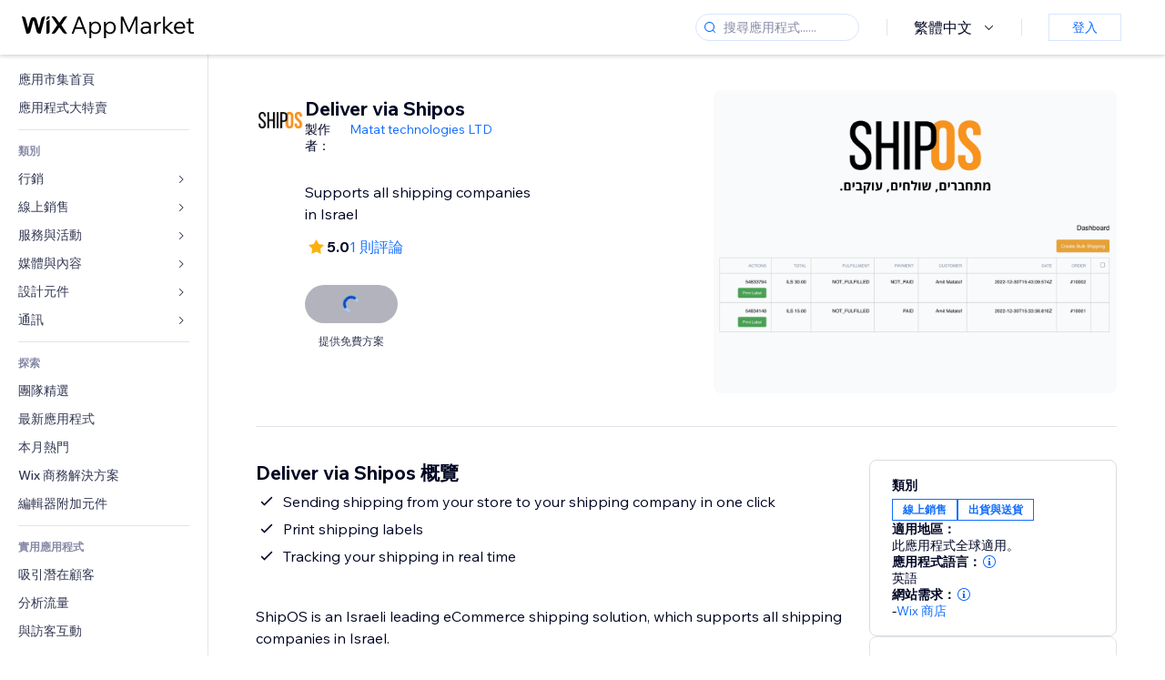

--- FILE ---
content_type: text/html; charset=utf-8
request_url: https://zh.wix.com/app-market/deliver-via-shipos
body_size: 48751
content:
<!doctype html>
<html>

  <head>

    <meta http-equiv="content-type" content="text/html; charset=UTF-8" />
    <meta http-equiv="content-language" content='zh' />

    
    <link rel="alternate" hreflang="x-default" href="https://www.wix.com/app-market/web-solution/deliver-via-shipos" />
    
    <link rel="alternate" hreflang="cs" href="https://cs.wix.com/app-market/web-solution/deliver-via-shipos" />
    
    <link rel="alternate" hreflang="da" href="https://da.wix.com/app-market/web-solution/deliver-via-shipos" />
    
    <link rel="alternate" hreflang="de" href="https://de.wix.com/app-market/web-solution/deliver-via-shipos" />
    
    <link rel="alternate" hreflang="en" href="https://www.wix.com/app-market/web-solution/deliver-via-shipos" />
    
    <link rel="alternate" hreflang="es" href="https://es.wix.com/app-market/web-solution/deliver-via-shipos" />
    
    <link rel="alternate" hreflang="fr" href="https://fr.wix.com/app-market/web-solution/deliver-via-shipos" />
    
    <link rel="alternate" hreflang="hi" href="https://hi.wix.com/app-market/web-solution/deliver-via-shipos" />
    
    <link rel="alternate" hreflang="it" href="https://it.wix.com/app-market/web-solution/deliver-via-shipos" />
    
    <link rel="alternate" hreflang="ja" href="https://ja.wix.com/app-market/web-solution/deliver-via-shipos" />
    
    <link rel="alternate" hreflang="ko" href="https://ko.wix.com/app-market/web-solution/deliver-via-shipos" />
    
    <link rel="alternate" hreflang="nl" href="https://nl.wix.com/app-market/web-solution/deliver-via-shipos" />
    
    <link rel="alternate" hreflang="no" href="https://no.wix.com/app-market/web-solution/deliver-via-shipos" />
    
    <link rel="alternate" hreflang="pt" href="https://pt.wix.com/app-market/web-solution/deliver-via-shipos" />
    
    <link rel="alternate" hreflang="ru" href="https://ru.wix.com/app-market/web-solution/deliver-via-shipos" />
    
    <link rel="alternate" hreflang="sv" href="https://sv.wix.com/app-market/web-solution/deliver-via-shipos" />
    
    <link rel="alternate" hreflang="th" href="https://th.wix.com/app-market/web-solution/deliver-via-shipos" />
    
    <link rel="alternate" hreflang="tr" href="https://tr.wix.com/app-market/web-solution/deliver-via-shipos" />
    
    <link rel="alternate" hreflang="uk" href="https://uk.wix.com/app-market/web-solution/deliver-via-shipos" />
    
    <link rel="alternate" hreflang="zh" href="https://zh.wix.com/app-market/web-solution/deliver-via-shipos" />
    
    <meta data-meta-tags-aggregator="true" property="og:url" content="https://zh.wix.com/app-market/deliver-via-shipos" />
    
    <link data-meta-tags-aggregator="true" rel="canonical" href="https://zh.wix.com/app-market/deliver-via-shipos" />
    
    <title data-meta-tags-aggregator="true">Deliver via Shipos  | Wix App Market | Wix.com</title>
    
    <meta data-meta-tags-aggregator="true" property="og:title" content="Deliver via Shipos  | Wix App Market | Wix.com" />
    
    <meta data-meta-tags-aggregator="true" property="description" content="Supports all shipping companies in Israel" />
    
    <meta data-meta-tags-aggregator="true" property="og:description" content="Supports all shipping companies in Israel" />
    

    <link rel="shortcut icon" href="https://www.wix.com/favicon.ico" type="image/x-icon"/>
    <script src="https://static.parastorage.com/unpkg/react@18.3.1/umd/react.production.min.js"></script>
    <script src="https://static.parastorage.com/unpkg/react-dom@18.3.1/umd/react-dom.production.min.js"></script>
    <link rel="stylesheet" type="text/css" href="//static.parastorage.com/services/marketplace-standalone/1.6703.0/app.min.css">
    <script
      async
      src="https://static.parastorage.com/unpkg/@sentry/browser@5.30.0/build/bundle.min.js"
      crossorigin="anonymous"
    ></script>   
    <script async
      src="https://static.parastorage.com/polyfill/v2/polyfill.min.js?features=default,es6,es7,es2017&flags=gated&unknown=polyfill&rum=0"></script>
    <script async src="//static.parastorage.com/services/cookie-consent-policy-client/1.972.0//app.bundle.min.js"></script>
    <script async src="//static.parastorage.com/services/tag-manager-client/1.1028.0//hostTags.bundle.min.js"></script>
    <style>
      body {
        padding: 0;
        margin: 0;
      }
    </style>

<meta name="viewport" content="width=device-width, initial-scale=1.0" />
    <link rel="stylesheet" href="//static.parastorage.com/unpkg/@wix/wix-fonts@1.14.0/madefor.min.css" >
<link rel="stylesheet" href="//static.parastorage.com/services/wix-footer/a23779fd37326f88e789b1b009ab8734c4e0c5b901237590e9bfe76a/app.min.css" >
<script id="wix-footer-script" defer src="//static.parastorage.com/services/wix-footer/a23779fd37326f88e789b1b009ab8734c4e0c5b901237590e9bfe76a/app.bundle.min.js"></script>
<script>
  window.document.getElementById('wix-footer-script').onload = function () {
    var config = {"brand":"wix","language":"zh","header":false,"footer":true,"sticky":false};

    if (typeof config === 'string') {
      config = JSON.parse(config)
    }

    window.WixFooter.render({...config, target: document.querySelector('#WIX_FOOTER'), replaceTarget: true})
  };
</script>

  </head>

  <body>
      
    <div id="root"><div class="_1lfz4do"><div data-hook="marketplace"><!--$--><div class="_tokxo3 "><span class="_11n29dz"><img src="//static.parastorage.com/services/marketplace-component/1.5176.0/assets/images/menu.svg"/></span><a class="_1tx34n6" href="https://zh.wix.com/app-market/"><img class="_1ov3k7l" src="//static.parastorage.com/services/marketplace-component/1.5176.0/assets/images/wix-app-market-new-logo.svg" alt="Wix App Market Logo"/></a><div class="_19dckbe"><span class="_1oyqofb"><svg viewBox="0 0 24 24" fill="currentColor" width="24" height="24"><path d="M19.8535534,19.1464466 C20.0488155,19.3417088 20.0488155,19.6582912 19.8535534,19.8535534 C19.6582912,20.0488155 19.3417088,20.0488155 19.1464466,19.8535534 L15.4380219,16.1451287 C14.1187738,17.3000688 12.3911257,18 10.5,18 C6.35786438,18 3,14.6421356 3,10.5 C3,6.35786438 6.35786438,3 10.5,3 C14.6421356,3 18,6.35786438 18,10.5 C18,12.3911257 17.3000688,14.1187738 16.1451287,15.4380219 L19.8535534,19.1464466 Z M17,10.5 C17,6.91014913 14.0898509,4 10.5,4 C6.91014913,4 4,6.91014913 4,10.5 C4,14.0898509 6.91014913,17 10.5,17 C14.0898509,17 17,14.0898509 17,10.5 Z"></path></svg></span><div class="_j8i7fp"><div tabindex="0" style="width:fit-content;outline:none"><div data-testid="search-box-container" style="width:fit-content"><div><div data-testid="search-input" class="_1qhacg2
        _13961kf
        
        
        
        "><div data-hook="search-input" class="wds_1_236_0_Search__root wds_1_236_0_Search---expandDirection-5-right wds_1_236_0_Search---size-5-small wds_1_236_0_Search---border-5-round"><div data-hook="search-content" class="wds_1_236_0_Search__content"><div data-hook="search-inputwithoptions" data-popover-root="true" class="wds_1_236_0_PopoverNext__root wds_1_236_0_InputWithOptions__root wds_1_236_0_InputWithOptions---size-6-medium"><div data-input-parent="true" class="wds_1_236_0_PopoverNextTrigger__root" data-hook="search-inputwithoptions-trigger" aria-expanded="false" aria-haspopup="dialog"><div class="wds_1_236_0_Input__root wds_1_236_0_Input---size-5-small wds_1_236_0_Input---border-5-round" data-input-root="true" data-size="small" data-prefix="true" data-focus="false"><div class="wds_1_236_0_Input__wrapper"><div class="wds_1_236_0_IconAffix__root wds_1_236_0_IconAffix---size-5-small wds_1_236_0_IconAffix--inPrefix wds_1_236_0_IconAffix---border-5-round"><svg viewBox="0 0 18 18" fill="currentColor" width="18px" height="18px"><path d="M14.8539503,14.1467096 C15.0478453,14.3412138 15.0475893,14.6560006 14.8533783,14.8501892 C14.6592498,15.0442953 14.3445263,15.0442862 14.1504091,14.8501689 L12.020126,12.7261364 C11.066294,13.5214883 9.8390282,14 8.5,14 C5.46243388,14 3,11.5375661 3,8.5 C3,5.46243388 5.46243388,3 8.5,3 C11.5375661,3 14,5.46243388 14,8.5 C14,9.83874333 13.5216919,11.0657718 12.726644,12.0195172 L14.8539503,14.1467096 Z M8.5,13 C10.9852814,13 13,10.9852814 13,8.5 C13,6.01471863 10.9852814,4 8.5,4 C6.01471863,4 4,6.01471863 4,8.5 C4,10.9852814 6.01471863,13 8.5,13 Z"></path></svg></div><input data-hook="wsr-input" data-mask="false" class="wds_1_236_0_Input__input" style="text-overflow:clip" placeholder="搜尋應用程式......" tabindex="0" autoComplete="off" maxLength="524288" aria-expanded="false" aria-controls="InputWithOptions5581693-listbox" value=""/></div></div></div></div></div></div></div></div></div></div></div><div class="_h9oja5"></div><div class="wds_1_236_0_Box__root wds_1_236_0_Box---direction-10-horizontal wds_1_236_0_Box---justifyContent-6-middle _1vyecmj" style="--wds_1_236_0_Box-gap:0"><div data-hook="languages-popover" data-content-hook="popover-content-languages-popover-0" class="wds_1_236_0_Popover__root wds_1_236_0_Popover---skin-5-light" data-zindex="1000"><div class="wds_1_236_0_Popover__element" data-hook="popover-element"><div class="wds_1_236_0_Box__root wds_1_236_0_Box---direction-10-horizontal" style="margin-right:24px;margin-left:29px;--wds_1_236_0_Box-gap:0"><button data-skin="dark" data-underline="none" data-size="medium" class="wds_1_236_0_ButtonCore__root wds_1_236_0_Focusable__root wds_1_236_0_TextButton__root wds_1_236_0_TextButton---skin-4-dark wds_1_236_0_TextButton---underline-4-none wds_1_236_0_TextButton---size-6-medium" type="button" tabindex="0" aria-disabled="false"><span class="wds_1_236_0_ButtonCore__content">繁體中文</span><svg viewBox="0 0 24 24" fill="currentColor" width="24" height="24" class="wds_1_236_0_ButtonCore__suffix" data-hook="suffix-icon"><path d="M8.14644661,10.1464466 C8.34170876,9.95118446 8.65829124,9.95118446 8.85355339,10.1464466 L12.4989857,13.7981758 L16.1502401,10.1464466 C16.3455022,9.95118446 16.6620847,9.95118446 16.8573469,10.1464466 C17.052609,10.3417088 17.052609,10.6582912 16.8573469,10.8535534 L12.4989857,15.2123894 L8.14644661,10.8535534 C7.95118446,10.6582912 7.95118446,10.3417088 8.14644661,10.1464466 Z"></path></svg></button></div></div></div><div class="wds_1_236_0_Box__root wds_1_236_0_Box---direction-10-horizontal" style="min-height:18px;--wds_1_236_0_Box-gap:0"><hr class="wds_1_236_0_Divider__root wds_1_236_0_Divider---direction-8-vertical wds_1_236_0_Divider---skin-5-light"/></div><div class="wds_1_236_0_Box__root wds_1_236_0_Box---direction-10-horizontal" style="margin-right:24px;margin-left:29px;--wds_1_236_0_Box-gap:0"><button data-size="small" data-priority="secondary" class="wds_1_236_0_ButtonCore__root wds_1_236_0_Focusable__root wds_1_236_0_Button__root wds_1_236_0_Button---skin-8-standard wds_1_236_0_Button---priority-9-secondary wds_1_236_0_Button---size-5-small _15bjy98" type="button" tabindex="0"><span class="wds_1_236_0_ButtonCore__content">登入</span></button></div></div></div></div><div class="_29vnoa " data-testid="mobile-menu-container"><div class="_cq2htm"><div class="_my1rvh"><a href="/app-market"><img data-testid="wix-logo" alt="wix logo" src="//static.parastorage.com/services/marketplace-component/1.5176.0/assets/images/wix-app-market-new-logo.svg"/></a><svg viewBox="0 0 24 24" fill="currentColor" width="30px" height="30px"><path d="M17 6 12.001 10.999 7 6 6 7 11.001 11.999 6 17 7 18 12.001 12.999 17 18 18 17 13 11.999 18 7z"></path></svg></div><hr class="wds_1_236_0_Divider__root wds_1_236_0_Divider---direction-10-horizontal wds_1_236_0_Divider---skin-5-light"/><div class="wds_1_236_0_Box__root wds_1_236_0_Box---direction-10-horizontal" style="padding-top:24px;padding-bottom:18px;--wds_1_236_0_Box-gap:0"><button data-hook="languages-mobile-menu" data-skin="dark" data-underline="none" data-size="medium" class="wds_1_236_0_ButtonCore__root wds_1_236_0_Focusable__root wds_1_236_0_TextButton__root wds_1_236_0_TextButton---skin-4-dark wds_1_236_0_TextButton---underline-4-none wds_1_236_0_TextButton---size-6-medium" type="button" tabindex="0" aria-disabled="false"><svg viewBox="0 0 24 24" fill="currentColor" width="24" height="24" class="wds_1_236_0_ButtonCore__prefix" data-hook="prefix-icon"><path d="M4.42676427,15 L7.19778729,15 C7.069206,14.209578 7,13.3700549 7,12.5 C7,11.6299451 7.069206,10.790422 7.19778729,10 L4.42676427,10 C4.15038555,10.7819473 4,11.6234114 4,12.5 C4,13.3765886 4.15038555,14.2180527 4.42676427,15 Z M4.86504659,16 C5.7403587,17.6558985 7.21741102,18.9446239 9.0050441,19.5750165 C8.30729857,18.6953657 7.74701714,17.4572396 7.39797964,16 L4.86504659,16 Z M18.5732357,15 C18.8496144,14.2180527 19,13.3765886 19,12.5 C19,11.6234114 18.8496144,10.7819473 18.5732357,10 L15.8022127,10 C15.930794,10.790422 16,11.6299451 16,12.5 C16,13.3700549 15.930794,14.209578 15.8022127,15 L18.5732357,15 Z M18.1349534,16 L15.6020204,16 C15.2529829,17.4572396 14.6927014,18.6953657 13.9949559,19.5750165 C15.782589,18.9446239 17.2596413,17.6558985 18.1349534,16 Z M8.21230689,15 L14.7876931,15 C14.9240019,14.2216581 15,13.3811544 15,12.5 C15,11.6188456 14.9240019,10.7783419 14.7876931,10 L8.21230689,10 C8.07599807,10.7783419 8,11.6188456 8,12.5 C8,13.3811544 8.07599807,14.2216581 8.21230689,15 Z M8.42865778,16 C9.05255412,18.3998027 10.270949,20 11.5,20 C12.729051,20 13.9474459,18.3998027 14.5713422,16 L8.42865778,16 Z M4.86504659,9 L7.39797964,9 C7.74701714,7.54276045 8.30729857,6.30463431 9.0050441,5.42498347 C7.21741102,6.05537614 5.7403587,7.34410146 4.86504659,9 Z M18.1349534,9 C17.2596413,7.34410146 15.782589,6.05537614 13.9949559,5.42498347 C14.6927014,6.30463431 15.2529829,7.54276045 15.6020204,9 L18.1349534,9 Z M8.42865778,9 L14.5713422,9 C13.9474459,6.60019727 12.729051,5 11.5,5 C10.270949,5 9.05255412,6.60019727 8.42865778,9 Z M11.5,21 C6.80557963,21 3,17.1944204 3,12.5 C3,7.80557963 6.80557963,4 11.5,4 C16.1944204,4 20,7.80557963 20,12.5 C20,17.1944204 16.1944204,21 11.5,21 Z"></path></svg><span class="wds_1_236_0_ButtonCore__content">繁體中文</span></button></div><div></div><hr class="wds_1_236_0_Divider__root wds_1_236_0_Divider---direction-10-horizontal wds_1_236_0_Divider---skin-5-light"/><div class="_k89m4k"><button data-priority="secondary" data-size="medium" class="wds_1_236_0_ButtonCore__root wds_1_236_0_Focusable__root wds_1_236_0_Button__root wds_1_236_0_Button---skin-8-standard wds_1_236_0_Button---priority-9-secondary wds_1_236_0_Button---size-6-medium" type="button" tabindex="0"><span class="wds_1_236_0_ButtonCore__content">登入</span></button></div></div></div><div class="_7m51bi "><div class="_1e0sqa9"><span class="_69h4vc"><div tabindex="0" style="width:fit-content;outline:none"><div data-testid="search-box-container" style="width:fit-content"><div><div data-testid="search-input" class="_1qhacg2
        
        
        
        
        "><div data-hook="search-input" class="wds_1_236_0_Search__root wds_1_236_0_Search---expandDirection-5-right wds_1_236_0_Search---size-5-large wds_1_236_0_Search---border-5-round"><div data-hook="search-content" class="wds_1_236_0_Search__content"><div data-hook="search-inputwithoptions" data-popover-root="true" class="wds_1_236_0_PopoverNext__root wds_1_236_0_InputWithOptions__root wds_1_236_0_InputWithOptions---size-6-medium"><div data-input-parent="true" class="wds_1_236_0_PopoverNextTrigger__root" data-hook="search-inputwithoptions-trigger" aria-expanded="false" aria-haspopup="dialog"><div class="wds_1_236_0_Input__root wds_1_236_0_Input---size-5-large wds_1_236_0_Input---border-5-round" data-input-root="true" data-size="large" data-prefix="true" data-focus="false"><div class="wds_1_236_0_Input__wrapper"><div class="wds_1_236_0_IconAffix__root wds_1_236_0_IconAffix---size-5-large wds_1_236_0_IconAffix--inPrefix wds_1_236_0_IconAffix---border-5-round"><svg viewBox="0 0 24 24" fill="currentColor" width="24px" height="24px"><path d="M19.8535534,19.1464466 C20.0488155,19.3417088 20.0488155,19.6582912 19.8535534,19.8535534 C19.6582912,20.0488155 19.3417088,20.0488155 19.1464466,19.8535534 L15.4380219,16.1451287 C14.1187738,17.3000688 12.3911257,18 10.5,18 C6.35786438,18 3,14.6421356 3,10.5 C3,6.35786438 6.35786438,3 10.5,3 C14.6421356,3 18,6.35786438 18,10.5 C18,12.3911257 17.3000688,14.1187738 16.1451287,15.4380219 L19.8535534,19.1464466 Z M17,10.5 C17,6.91014913 14.0898509,4 10.5,4 C6.91014913,4 4,6.91014913 4,10.5 C4,14.0898509 6.91014913,17 10.5,17 C14.0898509,17 17,14.0898509 17,10.5 Z"></path></svg></div><input data-hook="wsr-input" data-mask="false" class="wds_1_236_0_Input__input" style="text-overflow:clip" placeholder="搜尋應用程式......" tabindex="0" autoComplete="off" maxLength="524288" aria-expanded="false" aria-controls="InputWithOptions5581696-listbox" value=""/></div></div></div></div></div></div></div></div></div></div><svg viewBox="0 0 24 24" fill="currentColor" width="24" height="24"><path d="M17 6 12.001 10.999 7 6 6 7 11.001 11.999 6 17 7 18 12.001 12.999 17 18 18 17 13 11.999 18 7z"></path></svg></span><span data-mask="false" class="wds_1_236_0_Text__root wds_1_236_0_Text---size-6-medium wds_1_236_0_Text---skin-8-standard wds_1_236_0_Text---weight-4-thin wds_1_236_0_Text---list-style-9-checkmark wds_1_236_0_Text---overflow-wrap-6-normal _11889jo" data-size="medium" data-secondary="false" data-skin="standard" data-light="false" data-weight="thin" data-widows="false" data-list-style="checkmark" data-overflow-wrap="normal">Trending Topics</span><div tabindex="0" data-testid="suggestion-default-popular" class="_gyyep5 suggestion " style="background-color:transparent"><svg viewBox="0 0 24 24" fill="currentColor" width="24" height="24" style="color:#3899ec;width:24px;height:24px"><path d="M19.8535534,19.1464466 C20.0488155,19.3417088 20.0488155,19.6582912 19.8535534,19.8535534 C19.6582912,20.0488155 19.3417088,20.0488155 19.1464466,19.8535534 L15.4380219,16.1451287 C14.1187738,17.3000688 12.3911257,18 10.5,18 C6.35786438,18 3,14.6421356 3,10.5 C3,6.35786438 6.35786438,3 10.5,3 C14.6421356,3 18,6.35786438 18,10.5 C18,12.3911257 17.3000688,14.1187738 16.1451287,15.4380219 L19.8535534,19.1464466 Z M17,10.5 C17,6.91014913 14.0898509,4 10.5,4 C6.91014913,4 4,6.91014913 4,10.5 C4,14.0898509 6.91014913,17 10.5,17 C14.0898509,17 17,14.0898509 17,10.5 Z"></path></svg><div class="_3qj64q"><span data-testid="suggestion-default-1" data-hook="suggestion-default-1" data-mask="false" class="wds_1_236_0_Text__root wds_1_236_0_Text---size-5-small wds_1_236_0_Text---skin-8-standard wds_1_236_0_Text---weight-4-bold wds_1_236_0_Text---list-style-9-checkmark wds_1_236_0_Text---overflow-wrap-6-normal" data-size="small" data-secondary="false" data-skin="standard" data-light="false" data-weight="bold" data-widows="false" data-list-style="checkmark" data-overflow-wrap="normal">網路商店</span></div></div><div tabindex="0" data-testid="suggestion-default-popular" class="_gyyep5 suggestion " style="background-color:transparent"><svg viewBox="0 0 24 24" fill="currentColor" width="24" height="24" style="color:#3899ec;width:24px;height:24px"><path d="M19.8535534,19.1464466 C20.0488155,19.3417088 20.0488155,19.6582912 19.8535534,19.8535534 C19.6582912,20.0488155 19.3417088,20.0488155 19.1464466,19.8535534 L15.4380219,16.1451287 C14.1187738,17.3000688 12.3911257,18 10.5,18 C6.35786438,18 3,14.6421356 3,10.5 C3,6.35786438 6.35786438,3 10.5,3 C14.6421356,3 18,6.35786438 18,10.5 C18,12.3911257 17.3000688,14.1187738 16.1451287,15.4380219 L19.8535534,19.1464466 Z M17,10.5 C17,6.91014913 14.0898509,4 10.5,4 C6.91014913,4 4,6.91014913 4,10.5 C4,14.0898509 6.91014913,17 10.5,17 C14.0898509,17 17,14.0898509 17,10.5 Z"></path></svg><div class="_3qj64q"><span data-testid="suggestion-default-2" data-hook="suggestion-default-2" data-mask="false" class="wds_1_236_0_Text__root wds_1_236_0_Text---size-5-small wds_1_236_0_Text---skin-8-standard wds_1_236_0_Text---weight-4-bold wds_1_236_0_Text---list-style-9-checkmark wds_1_236_0_Text---overflow-wrap-6-normal" data-size="small" data-secondary="false" data-skin="standard" data-light="false" data-weight="bold" data-widows="false" data-list-style="checkmark" data-overflow-wrap="normal">預訂</span></div></div><div tabindex="0" data-testid="suggestion-default-popular" class="_gyyep5 suggestion " style="background-color:transparent"><svg viewBox="0 0 24 24" fill="currentColor" width="24" height="24" style="color:#3899ec;width:24px;height:24px"><path d="M19.8535534,19.1464466 C20.0488155,19.3417088 20.0488155,19.6582912 19.8535534,19.8535534 C19.6582912,20.0488155 19.3417088,20.0488155 19.1464466,19.8535534 L15.4380219,16.1451287 C14.1187738,17.3000688 12.3911257,18 10.5,18 C6.35786438,18 3,14.6421356 3,10.5 C3,6.35786438 6.35786438,3 10.5,3 C14.6421356,3 18,6.35786438 18,10.5 C18,12.3911257 17.3000688,14.1187738 16.1451287,15.4380219 L19.8535534,19.1464466 Z M17,10.5 C17,6.91014913 14.0898509,4 10.5,4 C6.91014913,4 4,6.91014913 4,10.5 C4,14.0898509 6.91014913,17 10.5,17 C14.0898509,17 17,14.0898509 17,10.5 Z"></path></svg><div class="_3qj64q"><span data-testid="suggestion-default-3" data-hook="suggestion-default-3" data-mask="false" class="wds_1_236_0_Text__root wds_1_236_0_Text---size-5-small wds_1_236_0_Text---skin-8-standard wds_1_236_0_Text---weight-4-bold wds_1_236_0_Text---list-style-9-checkmark wds_1_236_0_Text---overflow-wrap-6-normal" data-size="small" data-secondary="false" data-skin="standard" data-light="false" data-weight="bold" data-widows="false" data-list-style="checkmark" data-overflow-wrap="normal">活動</span></div></div><div tabindex="0" data-testid="suggestion-default-popular" class="_gyyep5 suggestion " style="background-color:transparent"><svg viewBox="0 0 24 24" fill="currentColor" width="24" height="24" style="color:#3899ec;width:24px;height:24px"><path d="M19.8535534,19.1464466 C20.0488155,19.3417088 20.0488155,19.6582912 19.8535534,19.8535534 C19.6582912,20.0488155 19.3417088,20.0488155 19.1464466,19.8535534 L15.4380219,16.1451287 C14.1187738,17.3000688 12.3911257,18 10.5,18 C6.35786438,18 3,14.6421356 3,10.5 C3,6.35786438 6.35786438,3 10.5,3 C14.6421356,3 18,6.35786438 18,10.5 C18,12.3911257 17.3000688,14.1187738 16.1451287,15.4380219 L19.8535534,19.1464466 Z M17,10.5 C17,6.91014913 14.0898509,4 10.5,4 C6.91014913,4 4,6.91014913 4,10.5 C4,14.0898509 6.91014913,17 10.5,17 C14.0898509,17 17,14.0898509 17,10.5 Z"></path></svg><div class="_3qj64q"><span data-testid="suggestion-default-4" data-hook="suggestion-default-4" data-mask="false" class="wds_1_236_0_Text__root wds_1_236_0_Text---size-5-small wds_1_236_0_Text---skin-8-standard wds_1_236_0_Text---weight-4-bold wds_1_236_0_Text---list-style-9-checkmark wds_1_236_0_Text---overflow-wrap-6-normal" data-size="small" data-secondary="false" data-skin="standard" data-light="false" data-weight="bold" data-widows="false" data-list-style="checkmark" data-overflow-wrap="normal">快顯</span></div></div></div></div><div data-testid="marketplace-layout" class="_iqrf8f" style="min-height:calc(100vh - 60px)"><div class="wds_1_236_0_Box__root wds_1_236_0_Box---direction-10-horizontal _yj2pvi" style="--wds_1_236_0_Box-gap:0;z-index:10"><div class="wds_1_236_0_SidebarNext__root" style="width:228px"><section class="wds_1_236_0_SidebarNext__section wds_1_236_0_SidebarNext---skin-5-light" aria-label="Sidebar" data-skin="light" data-hidden="false" data-selected="app-page-deliver-via-shipos" data-width="228" data-minimized="false" data-selected-key="app-page-deliver-via-shipos" data-is-selected-expanded="false" data-margin-left="calc(-1 * 228px)" style="width:228px"><header data-hook="sidebar-header"></header><div class="wds_1_236_0_SidebarNext__content"><nav data-hook="sidebar-content-wrapper" class="wds_1_236_0_SidebarNext__scrollArea wds_1_236_0_SidebarNext---skin-5-light" style="width:228px"><ul class="wds_1_236_0_SidebarNext__listItems"><li class="wds_1_236_0_SidebarItemNext__listItem" aria-level="1" data-hook="sidebar-collection-item-home"><div class="wds_1_236_0_SidebarItemNext__tooltipWrapper" tabindex="0"><div data-content-hook="popover-content--0" class="wds_1_236_0_Popover__root wds_1_236_0_Popover---skin-4-dark wds_1_236_0_Tooltip__root wds_1_236_0_Tooltip---size-6-medium wds_1_236_0_SidebarItemNext__tooltip" data-zindex="6000" data-size="medium"><div class="wds_1_236_0_Popover__element" data-hook="popover-element"><a tabindex="-1" class="wds_1_236_0_SidebarItemNext__root wds_1_236_0_SidebarItemNext---skin-5-light wds_1_236_0_SidebarItemNext---level-1-1 wds_1_236_0_SidebarItemNext--legacy" data-hook="sidebarsectionitem-button" type="button" role="link" href="https://zh.wix.com/app-market/?referral=menu_navigation" data-selected="false" data-text-size="small" data-skin="light"><div class="wds_1_236_0_SidebarItemNext__textWrapper"><div><div data-hook="fadeStyles"><div data-hook="moveStyles"><div data-hook="scaleStyles"><div data-hook="toggleStyles"><span data-hook="sidebarsectionitem-title" data-mask="false" class="wds_1_236_0_Text__root wds_1_236_0_Text---size-5-small wds_1_236_0_Text--secondary wds_1_236_0_Text---skin-8-standard wds_1_236_0_Text---weight-6-normal wds_1_236_0_Text---list-style-9-checkmark wds_1_236_0_Text---overflow-wrap-6-normal wds_1_236_0_SidebarItemNext__text" data-size="small" data-secondary="true" data-skin="standard" data-light="false" data-weight="normal" data-widows="false" data-list-style="checkmark" data-overflow-wrap="normal">應用市集首頁</span></div></div></div></div></div></div></a></div></div></div></li><li class="wds_1_236_0_SidebarItemNext__listItem" aria-level="1" data-hook="sidebar-collection-item-collection-apps-on-sale"><div class="wds_1_236_0_SidebarItemNext__tooltipWrapper" tabindex="0"><div data-content-hook="popover-content--0" class="wds_1_236_0_Popover__root wds_1_236_0_Popover---skin-4-dark wds_1_236_0_Tooltip__root wds_1_236_0_Tooltip---size-6-medium wds_1_236_0_SidebarItemNext__tooltip" data-zindex="6000" data-size="medium"><div class="wds_1_236_0_Popover__element" data-hook="popover-element"><a tabindex="-1" class="wds_1_236_0_SidebarItemNext__root wds_1_236_0_SidebarItemNext---skin-5-light wds_1_236_0_SidebarItemNext---level-1-1 wds_1_236_0_SidebarItemNext--legacy" data-hook="sidebarsectionitem-button" type="button" role="link" href="https://zh.wix.com/app-market/collection/apps-on-sale?referral=menu_navigation" data-selected="false" data-text-size="small" data-skin="light"><div class="wds_1_236_0_SidebarItemNext__textWrapper"><div><div data-hook="fadeStyles"><div data-hook="moveStyles"><div data-hook="scaleStyles"><div data-hook="toggleStyles"><span data-hook="sidebarsectionitem-title" data-mask="false" class="wds_1_236_0_Text__root wds_1_236_0_Text---size-5-small wds_1_236_0_Text--secondary wds_1_236_0_Text---skin-8-standard wds_1_236_0_Text---weight-6-normal wds_1_236_0_Text---list-style-9-checkmark wds_1_236_0_Text---overflow-wrap-6-normal wds_1_236_0_SidebarItemNext__text" data-size="small" data-secondary="true" data-skin="standard" data-light="false" data-weight="normal" data-widows="false" data-list-style="checkmark" data-overflow-wrap="normal">應用程式大特賣</span></div></div></div></div></div></div></a></div></div></div></li><div data-skin="light" class="wds_1_236_0_SidebarDividerNext__root" aria-hidden="true"><hr class="wds_1_236_0_Divider__root wds_1_236_0_Divider---direction-10-horizontal wds_1_236_0_Divider---skin-5-light wds_1_236_0_SidebarDividerNext__divider wds_1_236_0_SidebarDividerNext---skin-5-light"/></div><span data-title-skin="light" data-mask="false" class="wds_1_236_0_Text__root wds_1_236_0_Text---size-4-tiny wds_1_236_0_Text---skin-8-standard wds_1_236_0_Text---weight-4-bold wds_1_236_0_Text---list-style-9-checkmark wds_1_236_0_Text---overflow-wrap-6-normal wds_1_236_0_SidebarTitleItemNext__root wds_1_236_0_SidebarTitleItemNext---skin-5-light" data-size="tiny" data-secondary="false" data-skin="standard" data-light="false" data-weight="bold" data-widows="false" data-list-style="checkmark" data-overflow-wrap="normal">類別</span><li class="wds_1_236_0_SidebarSubMenuNext__root wds_1_236_0_SidebarSubMenuNext---skin-5-light" aria-level="1" data-hook="sidebar-category-item-category-marketing" data-open="false" data-quick-nav-open="false"><div data-hook="sidebar-category-item-category-marketing/submenu-popover" data-content-hook="popover-content-sidebar-category-item-category-marketing/submenu-popover-0" class="wds_1_236_0_Popover__root wds_1_236_0_Popover---skin-5-light wds_1_236_0_SidebarSubMenuNext__navigationPopoverRoot" data-zindex="3000"><div class="wds_1_236_0_Popover__element" data-hook="popover-element"><div class="wds_1_236_0_SidebarItemNext__tooltipWrapper" tabindex="0"><div data-content-hook="popover-content--0" class="wds_1_236_0_Popover__root wds_1_236_0_Popover---skin-4-dark wds_1_236_0_Tooltip__root wds_1_236_0_Tooltip---size-6-medium wds_1_236_0_SidebarItemNext__tooltip" data-zindex="6000" data-size="medium"><div class="wds_1_236_0_Popover__element" data-hook="popover-element"><a tabindex="-1" class="wds_1_236_0_SidebarItemNext__root wds_1_236_0_SidebarItemNext---skin-5-light wds_1_236_0_SidebarItemNext---level-1-1 wds_1_236_0_SidebarItemNext--legacy wds_1_236_0_SidebarSubMenuNext__subMenu wds_1_236_0_SidebarSubMenuNext---animation-6-closed" data-hook="sidebar-category-item-category-marketing/sidebar-item" type="button" role="link" href="https://zh.wix.com/app-market/category/marketing?referral=menu_navigation" data-selected="false" data-text-size="small" data-skin="light" aria-expanded="false"><div class="wds_1_236_0_SidebarItemNext__textWrapper"><div><div data-hook="fadeStyles"><div data-hook="moveStyles"><div data-hook="scaleStyles"><div data-hook="toggleStyles"><span data-hook="sidebarsectionitem-title" data-mask="false" class="wds_1_236_0_Text__root wds_1_236_0_Text---size-5-small wds_1_236_0_Text--secondary wds_1_236_0_Text---skin-8-standard wds_1_236_0_Text---weight-6-normal wds_1_236_0_Text---list-style-9-checkmark wds_1_236_0_Text---overflow-wrap-6-normal wds_1_236_0_SidebarItemNext__text" data-size="small" data-secondary="true" data-skin="standard" data-light="false" data-weight="normal" data-widows="false" data-list-style="checkmark" data-overflow-wrap="normal">行銷</span></div></div></div></div></div></div><div class="wds_1_236_0_SidebarItemNext__suffixContainer" aria-hidden="true"><span data-hook="sidebar-sub-menu-chevron" class="wds_1_236_0_SidebarItemNext__suffix"><span class="wds_1_236_0_SidebarSubMenuNext__chevronRight"><svg viewBox="0 0 18 18" fill="currentColor" width="18px" height="18px" data-hook="sidebar-submenu-chevron-right"><path d="M7.85366656,5.14812687 L11.7010886,9.00019644 L7.84883812,12.8545114 C7.65549651,13.047853 7.34217977,13.047853 7.14893188,12.8546051 C6.95549906,12.6611723 6.95512999,12.3476697 7.14810684,12.153782 L10.287268,8.99980356 L7.14821587,5.8468489 C6.95542094,5.6532001 6.95611314,5.33992556 7.14976194,5.14713064 C7.15006407,5.14682984 7.15036659,5.14652943 7.1506695,5.14622941 C7.34555703,4.95320179 7.65982386,4.95405003 7.85366656,5.14812687 Z"></path></svg></span></span></div></a></div></div></div></div></div><ul class="wds_1_236_0_SidebarSubMenuNext__subMenuItems wds_1_236_0_SidebarSubMenuNext---animation-6-closed wds_1_236_0_SidebarSubMenuNext---level-1-2" aria-hidden="true"><li class="wds_1_236_0_SidebarItemNext__listItem" aria-level="2" data-hook="sidebar-subcategory-item-sub-category-ads"><div class="wds_1_236_0_SidebarItemNext__tooltipWrapper" tabindex="-1"><div data-content-hook="popover-content--0" class="wds_1_236_0_Popover__root wds_1_236_0_Popover---skin-4-dark wds_1_236_0_Tooltip__root wds_1_236_0_Tooltip---size-6-medium wds_1_236_0_SidebarItemNext__tooltip" data-zindex="6000" data-size="medium"><div class="wds_1_236_0_Popover__element" data-hook="popover-element"><a tabindex="-1" class="wds_1_236_0_SidebarItemNext__root wds_1_236_0_SidebarItemNext---skin-5-light wds_1_236_0_SidebarItemNext---level-1-2 wds_1_236_0_SidebarItemNext--legacy" data-hook="sidebarsectionitem-button" type="button" role="link" href="https://zh.wix.com/app-market/category/marketing/ads?referral=menu_navigation&amp;subCat=ads" data-selected="false" data-text-size="tiny" data-skin="light"><div class="wds_1_236_0_SidebarItemNext__textWrapper"><div><div data-hook="fadeStyles"><div data-hook="moveStyles"><div data-hook="scaleStyles"><div data-hook="toggleStyles"><span data-hook="sidebarsectionitem-title" data-mask="false" class="wds_1_236_0_Text__root wds_1_236_0_Text---size-4-tiny wds_1_236_0_Text--secondary wds_1_236_0_Text---skin-8-standard wds_1_236_0_Text---weight-6-normal wds_1_236_0_Text---list-style-9-checkmark wds_1_236_0_Text---overflow-wrap-6-normal wds_1_236_0_SidebarItemNext__text" data-size="tiny" data-secondary="true" data-skin="standard" data-light="false" data-weight="normal" data-widows="false" data-list-style="checkmark" data-overflow-wrap="normal">廣告</span></div></div></div></div></div></div></a></div></div></div></li><li class="wds_1_236_0_SidebarItemNext__listItem" aria-level="2" data-hook="sidebar-subcategory-item-sub-category-mobile"><div class="wds_1_236_0_SidebarItemNext__tooltipWrapper" tabindex="-1"><div data-content-hook="popover-content--0" class="wds_1_236_0_Popover__root wds_1_236_0_Popover---skin-4-dark wds_1_236_0_Tooltip__root wds_1_236_0_Tooltip---size-6-medium wds_1_236_0_SidebarItemNext__tooltip" data-zindex="6000" data-size="medium"><div class="wds_1_236_0_Popover__element" data-hook="popover-element"><a tabindex="-1" class="wds_1_236_0_SidebarItemNext__root wds_1_236_0_SidebarItemNext---skin-5-light wds_1_236_0_SidebarItemNext---level-1-2 wds_1_236_0_SidebarItemNext--legacy" data-hook="sidebarsectionitem-button" type="button" role="link" href="https://zh.wix.com/app-market/category/marketing/mobile?referral=menu_navigation&amp;subCat=mobile" data-selected="false" data-text-size="tiny" data-skin="light"><div class="wds_1_236_0_SidebarItemNext__textWrapper"><div><div data-hook="fadeStyles"><div data-hook="moveStyles"><div data-hook="scaleStyles"><div data-hook="toggleStyles"><span data-hook="sidebarsectionitem-title" data-mask="false" class="wds_1_236_0_Text__root wds_1_236_0_Text---size-4-tiny wds_1_236_0_Text--secondary wds_1_236_0_Text---skin-8-standard wds_1_236_0_Text---weight-6-normal wds_1_236_0_Text---list-style-9-checkmark wds_1_236_0_Text---overflow-wrap-6-normal wds_1_236_0_SidebarItemNext__text" data-size="tiny" data-secondary="true" data-skin="standard" data-light="false" data-weight="normal" data-widows="false" data-list-style="checkmark" data-overflow-wrap="normal">行動裝置</span></div></div></div></div></div></div></a></div></div></div></li><li class="wds_1_236_0_SidebarItemNext__listItem" aria-level="2" data-hook="sidebar-subcategory-item-sub-category-analytics"><div class="wds_1_236_0_SidebarItemNext__tooltipWrapper" tabindex="-1"><div data-content-hook="popover-content--0" class="wds_1_236_0_Popover__root wds_1_236_0_Popover---skin-4-dark wds_1_236_0_Tooltip__root wds_1_236_0_Tooltip---size-6-medium wds_1_236_0_SidebarItemNext__tooltip" data-zindex="6000" data-size="medium"><div class="wds_1_236_0_Popover__element" data-hook="popover-element"><a tabindex="-1" class="wds_1_236_0_SidebarItemNext__root wds_1_236_0_SidebarItemNext---skin-5-light wds_1_236_0_SidebarItemNext---level-1-2 wds_1_236_0_SidebarItemNext--legacy" data-hook="sidebarsectionitem-button" type="button" role="link" href="https://zh.wix.com/app-market/category/marketing/analytics?referral=menu_navigation&amp;subCat=analytics" data-selected="false" data-text-size="tiny" data-skin="light"><div class="wds_1_236_0_SidebarItemNext__textWrapper"><div><div data-hook="fadeStyles"><div data-hook="moveStyles"><div data-hook="scaleStyles"><div data-hook="toggleStyles"><span data-hook="sidebarsectionitem-title" data-mask="false" class="wds_1_236_0_Text__root wds_1_236_0_Text---size-4-tiny wds_1_236_0_Text--secondary wds_1_236_0_Text---skin-8-standard wds_1_236_0_Text---weight-6-normal wds_1_236_0_Text---list-style-9-checkmark wds_1_236_0_Text---overflow-wrap-6-normal wds_1_236_0_SidebarItemNext__text" data-size="tiny" data-secondary="true" data-skin="standard" data-light="false" data-weight="normal" data-widows="false" data-list-style="checkmark" data-overflow-wrap="normal">分析</span></div></div></div></div></div></div></a></div></div></div></li><li class="wds_1_236_0_SidebarItemNext__listItem" aria-level="2" data-hook="sidebar-subcategory-item-sub-category-social"><div class="wds_1_236_0_SidebarItemNext__tooltipWrapper" tabindex="-1"><div data-content-hook="popover-content--0" class="wds_1_236_0_Popover__root wds_1_236_0_Popover---skin-4-dark wds_1_236_0_Tooltip__root wds_1_236_0_Tooltip---size-6-medium wds_1_236_0_SidebarItemNext__tooltip" data-zindex="6000" data-size="medium"><div class="wds_1_236_0_Popover__element" data-hook="popover-element"><a tabindex="-1" class="wds_1_236_0_SidebarItemNext__root wds_1_236_0_SidebarItemNext---skin-5-light wds_1_236_0_SidebarItemNext---level-1-2 wds_1_236_0_SidebarItemNext--legacy" data-hook="sidebarsectionitem-button" type="button" role="link" href="https://zh.wix.com/app-market/category/marketing/social?referral=menu_navigation&amp;subCat=social" data-selected="false" data-text-size="tiny" data-skin="light"><div class="wds_1_236_0_SidebarItemNext__textWrapper"><div><div data-hook="fadeStyles"><div data-hook="moveStyles"><div data-hook="scaleStyles"><div data-hook="toggleStyles"><span data-hook="sidebarsectionitem-title" data-mask="false" class="wds_1_236_0_Text__root wds_1_236_0_Text---size-4-tiny wds_1_236_0_Text--secondary wds_1_236_0_Text---skin-8-standard wds_1_236_0_Text---weight-6-normal wds_1_236_0_Text---list-style-9-checkmark wds_1_236_0_Text---overflow-wrap-6-normal wds_1_236_0_SidebarItemNext__text" data-size="tiny" data-secondary="true" data-skin="standard" data-light="false" data-weight="normal" data-widows="false" data-list-style="checkmark" data-overflow-wrap="normal">社交</span></div></div></div></div></div></div></a></div></div></div></li><li class="wds_1_236_0_SidebarItemNext__listItem" aria-level="2" data-hook="sidebar-subcategory-item-sub-category-seo"><div class="wds_1_236_0_SidebarItemNext__tooltipWrapper" tabindex="-1"><div data-content-hook="popover-content--0" class="wds_1_236_0_Popover__root wds_1_236_0_Popover---skin-4-dark wds_1_236_0_Tooltip__root wds_1_236_0_Tooltip---size-6-medium wds_1_236_0_SidebarItemNext__tooltip" data-zindex="6000" data-size="medium"><div class="wds_1_236_0_Popover__element" data-hook="popover-element"><a tabindex="-1" class="wds_1_236_0_SidebarItemNext__root wds_1_236_0_SidebarItemNext---skin-5-light wds_1_236_0_SidebarItemNext---level-1-2 wds_1_236_0_SidebarItemNext--legacy" data-hook="sidebarsectionitem-button" type="button" role="link" href="https://zh.wix.com/app-market/category/marketing/seo?referral=menu_navigation&amp;subCat=seo" data-selected="false" data-text-size="tiny" data-skin="light"><div class="wds_1_236_0_SidebarItemNext__textWrapper"><div><div data-hook="fadeStyles"><div data-hook="moveStyles"><div data-hook="scaleStyles"><div data-hook="toggleStyles"><span data-hook="sidebarsectionitem-title" data-mask="false" class="wds_1_236_0_Text__root wds_1_236_0_Text---size-4-tiny wds_1_236_0_Text--secondary wds_1_236_0_Text---skin-8-standard wds_1_236_0_Text---weight-6-normal wds_1_236_0_Text---list-style-9-checkmark wds_1_236_0_Text---overflow-wrap-6-normal wds_1_236_0_SidebarItemNext__text" data-size="tiny" data-secondary="true" data-skin="standard" data-light="false" data-weight="normal" data-widows="false" data-list-style="checkmark" data-overflow-wrap="normal">SEO</span></div></div></div></div></div></div></a></div></div></div></li><li class="wds_1_236_0_SidebarItemNext__listItem" aria-level="2" data-hook="sidebar-subcategory-item-sub-category-engagement"><div class="wds_1_236_0_SidebarItemNext__tooltipWrapper" tabindex="-1"><div data-content-hook="popover-content--0" class="wds_1_236_0_Popover__root wds_1_236_0_Popover---skin-4-dark wds_1_236_0_Tooltip__root wds_1_236_0_Tooltip---size-6-medium wds_1_236_0_SidebarItemNext__tooltip" data-zindex="6000" data-size="medium"><div class="wds_1_236_0_Popover__element" data-hook="popover-element"><a tabindex="-1" class="wds_1_236_0_SidebarItemNext__root wds_1_236_0_SidebarItemNext---skin-5-light wds_1_236_0_SidebarItemNext---level-1-2 wds_1_236_0_SidebarItemNext--legacy" data-hook="sidebarsectionitem-button" type="button" role="link" href="https://zh.wix.com/app-market/category/marketing/engagement?referral=menu_navigation&amp;subCat=engagement" data-selected="false" data-text-size="tiny" data-skin="light"><div class="wds_1_236_0_SidebarItemNext__textWrapper"><div><div data-hook="fadeStyles"><div data-hook="moveStyles"><div data-hook="scaleStyles"><div data-hook="toggleStyles"><span data-hook="sidebarsectionitem-title" data-mask="false" class="wds_1_236_0_Text__root wds_1_236_0_Text---size-4-tiny wds_1_236_0_Text--secondary wds_1_236_0_Text---skin-8-standard wds_1_236_0_Text---weight-6-normal wds_1_236_0_Text---list-style-9-checkmark wds_1_236_0_Text---overflow-wrap-6-normal wds_1_236_0_SidebarItemNext__text" data-size="tiny" data-secondary="true" data-skin="standard" data-light="false" data-weight="normal" data-widows="false" data-list-style="checkmark" data-overflow-wrap="normal">互動</span></div></div></div></div></div></div></a></div></div></div></li><li class="wds_1_236_0_SidebarItemNext__listItem" aria-level="2" data-hook="sidebar-subcategory-item-sub-category-site-listings"><div class="wds_1_236_0_SidebarItemNext__tooltipWrapper" tabindex="-1"><div data-content-hook="popover-content--0" class="wds_1_236_0_Popover__root wds_1_236_0_Popover---skin-4-dark wds_1_236_0_Tooltip__root wds_1_236_0_Tooltip---size-6-medium wds_1_236_0_SidebarItemNext__tooltip" data-zindex="6000" data-size="medium"><div class="wds_1_236_0_Popover__element" data-hook="popover-element"><a tabindex="-1" class="wds_1_236_0_SidebarItemNext__root wds_1_236_0_SidebarItemNext---skin-5-light wds_1_236_0_SidebarItemNext---level-1-2 wds_1_236_0_SidebarItemNext--legacy" data-hook="sidebarsectionitem-button" type="button" role="link" href="https://zh.wix.com/app-market/category/marketing/site-listings?referral=menu_navigation&amp;subCat=site-listings" data-selected="false" data-text-size="tiny" data-skin="light"><div class="wds_1_236_0_SidebarItemNext__textWrapper"><div><div data-hook="fadeStyles"><div data-hook="moveStyles"><div data-hook="scaleStyles"><div data-hook="toggleStyles"><span data-hook="sidebarsectionitem-title" data-mask="false" class="wds_1_236_0_Text__root wds_1_236_0_Text---size-4-tiny wds_1_236_0_Text--secondary wds_1_236_0_Text---skin-8-standard wds_1_236_0_Text---weight-6-normal wds_1_236_0_Text---list-style-9-checkmark wds_1_236_0_Text---overflow-wrap-6-normal wds_1_236_0_SidebarItemNext__text" data-size="tiny" data-secondary="true" data-skin="standard" data-light="false" data-weight="normal" data-widows="false" data-list-style="checkmark" data-overflow-wrap="normal">發佈網站</span></div></div></div></div></div></div></a></div></div></div></li><li class="wds_1_236_0_SidebarItemNext__listItem" aria-level="2" data-hook="sidebar-subcategory-item-sub-category-email"><div class="wds_1_236_0_SidebarItemNext__tooltipWrapper" tabindex="-1"><div data-content-hook="popover-content--0" class="wds_1_236_0_Popover__root wds_1_236_0_Popover---skin-4-dark wds_1_236_0_Tooltip__root wds_1_236_0_Tooltip---size-6-medium wds_1_236_0_SidebarItemNext__tooltip" data-zindex="6000" data-size="medium"><div class="wds_1_236_0_Popover__element" data-hook="popover-element"><a tabindex="-1" class="wds_1_236_0_SidebarItemNext__root wds_1_236_0_SidebarItemNext---skin-5-light wds_1_236_0_SidebarItemNext---level-1-2 wds_1_236_0_SidebarItemNext--legacy" data-hook="sidebarsectionitem-button" type="button" role="link" href="https://zh.wix.com/app-market/category/marketing/email?referral=menu_navigation&amp;subCat=email" data-selected="false" data-text-size="tiny" data-skin="light"><div class="wds_1_236_0_SidebarItemNext__textWrapper"><div><div data-hook="fadeStyles"><div data-hook="moveStyles"><div data-hook="scaleStyles"><div data-hook="toggleStyles"><span data-hook="sidebarsectionitem-title" data-mask="false" class="wds_1_236_0_Text__root wds_1_236_0_Text---size-4-tiny wds_1_236_0_Text--secondary wds_1_236_0_Text---skin-8-standard wds_1_236_0_Text---weight-6-normal wds_1_236_0_Text---list-style-9-checkmark wds_1_236_0_Text---overflow-wrap-6-normal wds_1_236_0_SidebarItemNext__text" data-size="tiny" data-secondary="true" data-skin="standard" data-light="false" data-weight="normal" data-widows="false" data-list-style="checkmark" data-overflow-wrap="normal">電子郵件</span></div></div></div></div></div></div></a></div></div></div></li><li class="wds_1_236_0_SidebarItemNext__listItem" aria-level="2" data-hook="sidebar-subcategory-item-sub-category-conversion"><div class="wds_1_236_0_SidebarItemNext__tooltipWrapper" tabindex="-1"><div data-content-hook="popover-content--0" class="wds_1_236_0_Popover__root wds_1_236_0_Popover---skin-4-dark wds_1_236_0_Tooltip__root wds_1_236_0_Tooltip---size-6-medium wds_1_236_0_SidebarItemNext__tooltip" data-zindex="6000" data-size="medium"><div class="wds_1_236_0_Popover__element" data-hook="popover-element"><a tabindex="-1" class="wds_1_236_0_SidebarItemNext__root wds_1_236_0_SidebarItemNext---skin-5-light wds_1_236_0_SidebarItemNext---level-1-2 wds_1_236_0_SidebarItemNext--legacy" data-hook="sidebarsectionitem-button" type="button" role="link" href="https://zh.wix.com/app-market/category/marketing/conversion?referral=menu_navigation&amp;subCat=conversion" data-selected="false" data-text-size="tiny" data-skin="light"><div class="wds_1_236_0_SidebarItemNext__textWrapper"><div><div data-hook="fadeStyles"><div data-hook="moveStyles"><div data-hook="scaleStyles"><div data-hook="toggleStyles"><span data-hook="sidebarsectionitem-title" data-mask="false" class="wds_1_236_0_Text__root wds_1_236_0_Text---size-4-tiny wds_1_236_0_Text--secondary wds_1_236_0_Text---skin-8-standard wds_1_236_0_Text---weight-6-normal wds_1_236_0_Text---list-style-9-checkmark wds_1_236_0_Text---overflow-wrap-6-normal wds_1_236_0_SidebarItemNext__text" data-size="tiny" data-secondary="true" data-skin="standard" data-light="false" data-weight="normal" data-widows="false" data-list-style="checkmark" data-overflow-wrap="normal">轉換率</span></div></div></div></div></div></div></a></div></div></div></li></ul></li><li class="wds_1_236_0_SidebarSubMenuNext__root wds_1_236_0_SidebarSubMenuNext---skin-5-light" aria-level="1" data-hook="sidebar-category-item-category-ecommerce" data-open="false" data-quick-nav-open="false"><div data-hook="sidebar-category-item-category-ecommerce/submenu-popover" data-content-hook="popover-content-sidebar-category-item-category-ecommerce/submenu-popover-0" class="wds_1_236_0_Popover__root wds_1_236_0_Popover---skin-5-light wds_1_236_0_SidebarSubMenuNext__navigationPopoverRoot" data-zindex="3000"><div class="wds_1_236_0_Popover__element" data-hook="popover-element"><div class="wds_1_236_0_SidebarItemNext__tooltipWrapper" tabindex="0"><div data-content-hook="popover-content--0" class="wds_1_236_0_Popover__root wds_1_236_0_Popover---skin-4-dark wds_1_236_0_Tooltip__root wds_1_236_0_Tooltip---size-6-medium wds_1_236_0_SidebarItemNext__tooltip" data-zindex="6000" data-size="medium"><div class="wds_1_236_0_Popover__element" data-hook="popover-element"><a tabindex="-1" class="wds_1_236_0_SidebarItemNext__root wds_1_236_0_SidebarItemNext---skin-5-light wds_1_236_0_SidebarItemNext---level-1-1 wds_1_236_0_SidebarItemNext--legacy wds_1_236_0_SidebarSubMenuNext__subMenu wds_1_236_0_SidebarSubMenuNext---animation-6-closed" data-hook="sidebar-category-item-category-ecommerce/sidebar-item" type="button" role="link" href="https://zh.wix.com/app-market/category/ecommerce?referral=menu_navigation" data-selected="false" data-text-size="small" data-skin="light" aria-expanded="false"><div class="wds_1_236_0_SidebarItemNext__textWrapper"><div><div data-hook="fadeStyles"><div data-hook="moveStyles"><div data-hook="scaleStyles"><div data-hook="toggleStyles"><span data-hook="sidebarsectionitem-title" data-mask="false" class="wds_1_236_0_Text__root wds_1_236_0_Text---size-5-small wds_1_236_0_Text--secondary wds_1_236_0_Text---skin-8-standard wds_1_236_0_Text---weight-6-normal wds_1_236_0_Text---list-style-9-checkmark wds_1_236_0_Text---overflow-wrap-6-normal wds_1_236_0_SidebarItemNext__text" data-size="small" data-secondary="true" data-skin="standard" data-light="false" data-weight="normal" data-widows="false" data-list-style="checkmark" data-overflow-wrap="normal">線上銷售</span></div></div></div></div></div></div><div class="wds_1_236_0_SidebarItemNext__suffixContainer" aria-hidden="true"><span data-hook="sidebar-sub-menu-chevron" class="wds_1_236_0_SidebarItemNext__suffix"><span class="wds_1_236_0_SidebarSubMenuNext__chevronRight"><svg viewBox="0 0 18 18" fill="currentColor" width="18px" height="18px" data-hook="sidebar-submenu-chevron-right"><path d="M7.85366656,5.14812687 L11.7010886,9.00019644 L7.84883812,12.8545114 C7.65549651,13.047853 7.34217977,13.047853 7.14893188,12.8546051 C6.95549906,12.6611723 6.95512999,12.3476697 7.14810684,12.153782 L10.287268,8.99980356 L7.14821587,5.8468489 C6.95542094,5.6532001 6.95611314,5.33992556 7.14976194,5.14713064 C7.15006407,5.14682984 7.15036659,5.14652943 7.1506695,5.14622941 C7.34555703,4.95320179 7.65982386,4.95405003 7.85366656,5.14812687 Z"></path></svg></span></span></div></a></div></div></div></div></div><ul class="wds_1_236_0_SidebarSubMenuNext__subMenuItems wds_1_236_0_SidebarSubMenuNext---animation-6-closed wds_1_236_0_SidebarSubMenuNext---level-1-2" aria-hidden="true"><li class="wds_1_236_0_SidebarItemNext__listItem" aria-level="2" data-hook="sidebar-subcategory-item-sub-category-stores"><div class="wds_1_236_0_SidebarItemNext__tooltipWrapper" tabindex="-1"><div data-content-hook="popover-content--0" class="wds_1_236_0_Popover__root wds_1_236_0_Popover---skin-4-dark wds_1_236_0_Tooltip__root wds_1_236_0_Tooltip---size-6-medium wds_1_236_0_SidebarItemNext__tooltip" data-zindex="6000" data-size="medium"><div class="wds_1_236_0_Popover__element" data-hook="popover-element"><a tabindex="-1" class="wds_1_236_0_SidebarItemNext__root wds_1_236_0_SidebarItemNext---skin-5-light wds_1_236_0_SidebarItemNext---level-1-2 wds_1_236_0_SidebarItemNext--legacy" data-hook="sidebarsectionitem-button" type="button" role="link" href="https://zh.wix.com/app-market/category/ecommerce/stores?referral=menu_navigation&amp;subCat=stores" data-selected="false" data-text-size="tiny" data-skin="light"><div class="wds_1_236_0_SidebarItemNext__textWrapper"><div><div data-hook="fadeStyles"><div data-hook="moveStyles"><div data-hook="scaleStyles"><div data-hook="toggleStyles"><span data-hook="sidebarsectionitem-title" data-mask="false" class="wds_1_236_0_Text__root wds_1_236_0_Text---size-4-tiny wds_1_236_0_Text--secondary wds_1_236_0_Text---skin-8-standard wds_1_236_0_Text---weight-6-normal wds_1_236_0_Text---list-style-9-checkmark wds_1_236_0_Text---overflow-wrap-6-normal wds_1_236_0_SidebarItemNext__text" data-size="tiny" data-secondary="true" data-skin="standard" data-light="false" data-weight="normal" data-widows="false" data-list-style="checkmark" data-overflow-wrap="normal">商店</span></div></div></div></div></div></div></a></div></div></div></li><li class="wds_1_236_0_SidebarItemNext__listItem" aria-level="2" data-hook="sidebar-subcategory-item-sub-category-shipping--delivery"><div class="wds_1_236_0_SidebarItemNext__tooltipWrapper" tabindex="-1"><div data-content-hook="popover-content--0" class="wds_1_236_0_Popover__root wds_1_236_0_Popover---skin-4-dark wds_1_236_0_Tooltip__root wds_1_236_0_Tooltip---size-6-medium wds_1_236_0_SidebarItemNext__tooltip" data-zindex="6000" data-size="medium"><div class="wds_1_236_0_Popover__element" data-hook="popover-element"><a tabindex="-1" class="wds_1_236_0_SidebarItemNext__root wds_1_236_0_SidebarItemNext---skin-5-light wds_1_236_0_SidebarItemNext---level-1-2 wds_1_236_0_SidebarItemNext--legacy" data-hook="sidebarsectionitem-button" type="button" role="link" href="https://zh.wix.com/app-market/category/ecommerce/shipping--delivery?referral=menu_navigation&amp;subCat=shipping--delivery" data-selected="false" data-text-size="tiny" data-skin="light"><div class="wds_1_236_0_SidebarItemNext__textWrapper"><div><div data-hook="fadeStyles"><div data-hook="moveStyles"><div data-hook="scaleStyles"><div data-hook="toggleStyles"><span data-hook="sidebarsectionitem-title" data-mask="false" class="wds_1_236_0_Text__root wds_1_236_0_Text---size-4-tiny wds_1_236_0_Text--secondary wds_1_236_0_Text---skin-8-standard wds_1_236_0_Text---weight-6-normal wds_1_236_0_Text---list-style-9-checkmark wds_1_236_0_Text---overflow-wrap-6-normal wds_1_236_0_SidebarItemNext__text" data-size="tiny" data-secondary="true" data-skin="standard" data-light="false" data-weight="normal" data-widows="false" data-list-style="checkmark" data-overflow-wrap="normal">出貨與送貨</span></div></div></div></div></div></div></a></div></div></div></li><li class="wds_1_236_0_SidebarItemNext__listItem" aria-level="2" data-hook="sidebar-subcategory-item-sub-category-sell-buttons"><div class="wds_1_236_0_SidebarItemNext__tooltipWrapper" tabindex="-1"><div data-content-hook="popover-content--0" class="wds_1_236_0_Popover__root wds_1_236_0_Popover---skin-4-dark wds_1_236_0_Tooltip__root wds_1_236_0_Tooltip---size-6-medium wds_1_236_0_SidebarItemNext__tooltip" data-zindex="6000" data-size="medium"><div class="wds_1_236_0_Popover__element" data-hook="popover-element"><a tabindex="-1" class="wds_1_236_0_SidebarItemNext__root wds_1_236_0_SidebarItemNext---skin-5-light wds_1_236_0_SidebarItemNext---level-1-2 wds_1_236_0_SidebarItemNext--legacy" data-hook="sidebarsectionitem-button" type="button" role="link" href="https://zh.wix.com/app-market/category/ecommerce/sell-buttons?referral=menu_navigation&amp;subCat=sell-buttons" data-selected="false" data-text-size="tiny" data-skin="light"><div class="wds_1_236_0_SidebarItemNext__textWrapper"><div><div data-hook="fadeStyles"><div data-hook="moveStyles"><div data-hook="scaleStyles"><div data-hook="toggleStyles"><span data-hook="sidebarsectionitem-title" data-mask="false" class="wds_1_236_0_Text__root wds_1_236_0_Text---size-4-tiny wds_1_236_0_Text--secondary wds_1_236_0_Text---skin-8-standard wds_1_236_0_Text---weight-6-normal wds_1_236_0_Text---list-style-9-checkmark wds_1_236_0_Text---overflow-wrap-6-normal wds_1_236_0_SidebarItemNext__text" data-size="tiny" data-secondary="true" data-skin="standard" data-light="false" data-weight="normal" data-widows="false" data-list-style="checkmark" data-overflow-wrap="normal">付款按鈕</span></div></div></div></div></div></div></a></div></div></div></li><li class="wds_1_236_0_SidebarItemNext__listItem" aria-level="2" data-hook="sidebar-subcategory-item-sub-category-online-courses"><div class="wds_1_236_0_SidebarItemNext__tooltipWrapper" tabindex="-1"><div data-content-hook="popover-content--0" class="wds_1_236_0_Popover__root wds_1_236_0_Popover---skin-4-dark wds_1_236_0_Tooltip__root wds_1_236_0_Tooltip---size-6-medium wds_1_236_0_SidebarItemNext__tooltip" data-zindex="6000" data-size="medium"><div class="wds_1_236_0_Popover__element" data-hook="popover-element"><a tabindex="-1" class="wds_1_236_0_SidebarItemNext__root wds_1_236_0_SidebarItemNext---skin-5-light wds_1_236_0_SidebarItemNext---level-1-2 wds_1_236_0_SidebarItemNext--legacy" data-hook="sidebarsectionitem-button" type="button" role="link" href="https://zh.wix.com/app-market/category/ecommerce/online-courses?referral=menu_navigation&amp;subCat=online-courses" data-selected="false" data-text-size="tiny" data-skin="light"><div class="wds_1_236_0_SidebarItemNext__textWrapper"><div><div data-hook="fadeStyles"><div data-hook="moveStyles"><div data-hook="scaleStyles"><div data-hook="toggleStyles"><span data-hook="sidebarsectionitem-title" data-mask="false" class="wds_1_236_0_Text__root wds_1_236_0_Text---size-4-tiny wds_1_236_0_Text--secondary wds_1_236_0_Text---skin-8-standard wds_1_236_0_Text---weight-6-normal wds_1_236_0_Text---list-style-9-checkmark wds_1_236_0_Text---overflow-wrap-6-normal wds_1_236_0_SidebarItemNext__text" data-size="tiny" data-secondary="true" data-skin="standard" data-light="false" data-weight="normal" data-widows="false" data-list-style="checkmark" data-overflow-wrap="normal">網路課程</span></div></div></div></div></div></div></a></div></div></div></li><li class="wds_1_236_0_SidebarItemNext__listItem" aria-level="2" data-hook="sidebar-subcategory-item-sub-category-print-on-demand"><div class="wds_1_236_0_SidebarItemNext__tooltipWrapper" tabindex="-1"><div data-content-hook="popover-content--0" class="wds_1_236_0_Popover__root wds_1_236_0_Popover---skin-4-dark wds_1_236_0_Tooltip__root wds_1_236_0_Tooltip---size-6-medium wds_1_236_0_SidebarItemNext__tooltip" data-zindex="6000" data-size="medium"><div class="wds_1_236_0_Popover__element" data-hook="popover-element"><a tabindex="-1" class="wds_1_236_0_SidebarItemNext__root wds_1_236_0_SidebarItemNext---skin-5-light wds_1_236_0_SidebarItemNext---level-1-2 wds_1_236_0_SidebarItemNext--legacy" data-hook="sidebarsectionitem-button" type="button" role="link" href="https://zh.wix.com/app-market/category/ecommerce/print-on-demand?referral=menu_navigation&amp;subCat=print-on-demand" data-selected="false" data-text-size="tiny" data-skin="light"><div class="wds_1_236_0_SidebarItemNext__textWrapper"><div><div data-hook="fadeStyles"><div data-hook="moveStyles"><div data-hook="scaleStyles"><div data-hook="toggleStyles"><span data-hook="sidebarsectionitem-title" data-mask="false" class="wds_1_236_0_Text__root wds_1_236_0_Text---size-4-tiny wds_1_236_0_Text--secondary wds_1_236_0_Text---skin-8-standard wds_1_236_0_Text---weight-6-normal wds_1_236_0_Text---list-style-9-checkmark wds_1_236_0_Text---overflow-wrap-6-normal wds_1_236_0_SidebarItemNext__text" data-size="tiny" data-secondary="true" data-skin="standard" data-light="false" data-weight="normal" data-widows="false" data-list-style="checkmark" data-overflow-wrap="normal">按需列印</span></div></div></div></div></div></div></a></div></div></div></li><li class="wds_1_236_0_SidebarItemNext__listItem" aria-level="2" data-hook="sidebar-subcategory-item-sub-category-accounting"><div class="wds_1_236_0_SidebarItemNext__tooltipWrapper" tabindex="-1"><div data-content-hook="popover-content--0" class="wds_1_236_0_Popover__root wds_1_236_0_Popover---skin-4-dark wds_1_236_0_Tooltip__root wds_1_236_0_Tooltip---size-6-medium wds_1_236_0_SidebarItemNext__tooltip" data-zindex="6000" data-size="medium"><div class="wds_1_236_0_Popover__element" data-hook="popover-element"><a tabindex="-1" class="wds_1_236_0_SidebarItemNext__root wds_1_236_0_SidebarItemNext---skin-5-light wds_1_236_0_SidebarItemNext---level-1-2 wds_1_236_0_SidebarItemNext--legacy" data-hook="sidebarsectionitem-button" type="button" role="link" href="https://zh.wix.com/app-market/category/ecommerce/accounting?referral=menu_navigation&amp;subCat=accounting" data-selected="false" data-text-size="tiny" data-skin="light"><div class="wds_1_236_0_SidebarItemNext__textWrapper"><div><div data-hook="fadeStyles"><div data-hook="moveStyles"><div data-hook="scaleStyles"><div data-hook="toggleStyles"><span data-hook="sidebarsectionitem-title" data-mask="false" class="wds_1_236_0_Text__root wds_1_236_0_Text---size-4-tiny wds_1_236_0_Text--secondary wds_1_236_0_Text---skin-8-standard wds_1_236_0_Text---weight-6-normal wds_1_236_0_Text---list-style-9-checkmark wds_1_236_0_Text---overflow-wrap-6-normal wds_1_236_0_SidebarItemNext__text" data-size="tiny" data-secondary="true" data-skin="standard" data-light="false" data-weight="normal" data-widows="false" data-list-style="checkmark" data-overflow-wrap="normal">會計</span></div></div></div></div></div></div></a></div></div></div></li><li class="wds_1_236_0_SidebarItemNext__listItem" aria-level="2" data-hook="sidebar-subcategory-item-sub-category-coupons--loyalty"><div class="wds_1_236_0_SidebarItemNext__tooltipWrapper" tabindex="-1"><div data-content-hook="popover-content--0" class="wds_1_236_0_Popover__root wds_1_236_0_Popover---skin-4-dark wds_1_236_0_Tooltip__root wds_1_236_0_Tooltip---size-6-medium wds_1_236_0_SidebarItemNext__tooltip" data-zindex="6000" data-size="medium"><div class="wds_1_236_0_Popover__element" data-hook="popover-element"><a tabindex="-1" class="wds_1_236_0_SidebarItemNext__root wds_1_236_0_SidebarItemNext---skin-5-light wds_1_236_0_SidebarItemNext---level-1-2 wds_1_236_0_SidebarItemNext--legacy" data-hook="sidebarsectionitem-button" type="button" role="link" href="https://zh.wix.com/app-market/category/ecommerce/coupons--loyalty?referral=menu_navigation&amp;subCat=coupons--loyalty" data-selected="false" data-text-size="tiny" data-skin="light"><div class="wds_1_236_0_SidebarItemNext__textWrapper"><div><div data-hook="fadeStyles"><div data-hook="moveStyles"><div data-hook="scaleStyles"><div data-hook="toggleStyles"><span data-hook="sidebarsectionitem-title" data-mask="false" class="wds_1_236_0_Text__root wds_1_236_0_Text---size-4-tiny wds_1_236_0_Text--secondary wds_1_236_0_Text---skin-8-standard wds_1_236_0_Text---weight-6-normal wds_1_236_0_Text---list-style-9-checkmark wds_1_236_0_Text---overflow-wrap-6-normal wds_1_236_0_SidebarItemNext__text" data-size="tiny" data-secondary="true" data-skin="standard" data-light="false" data-weight="normal" data-widows="false" data-list-style="checkmark" data-overflow-wrap="normal">優惠券與酬賓計劃</span></div></div></div></div></div></div></a></div></div></div></li><li class="wds_1_236_0_SidebarItemNext__listItem" aria-level="2" data-hook="sidebar-subcategory-item-sub-category-warehousing-solutions"><div class="wds_1_236_0_SidebarItemNext__tooltipWrapper" tabindex="-1"><div data-content-hook="popover-content--0" class="wds_1_236_0_Popover__root wds_1_236_0_Popover---skin-4-dark wds_1_236_0_Tooltip__root wds_1_236_0_Tooltip---size-6-medium wds_1_236_0_SidebarItemNext__tooltip" data-zindex="6000" data-size="medium"><div class="wds_1_236_0_Popover__element" data-hook="popover-element"><a tabindex="-1" class="wds_1_236_0_SidebarItemNext__root wds_1_236_0_SidebarItemNext---skin-5-light wds_1_236_0_SidebarItemNext---level-1-2 wds_1_236_0_SidebarItemNext--legacy" data-hook="sidebarsectionitem-button" type="button" role="link" href="https://zh.wix.com/app-market/category/ecommerce/warehousing-solutions?referral=menu_navigation&amp;subCat=warehousing-solutions" data-selected="false" data-text-size="tiny" data-skin="light"><div class="wds_1_236_0_SidebarItemNext__textWrapper"><div><div data-hook="fadeStyles"><div data-hook="moveStyles"><div data-hook="scaleStyles"><div data-hook="toggleStyles"><span data-hook="sidebarsectionitem-title" data-mask="false" class="wds_1_236_0_Text__root wds_1_236_0_Text---size-4-tiny wds_1_236_0_Text--secondary wds_1_236_0_Text---skin-8-standard wds_1_236_0_Text---weight-6-normal wds_1_236_0_Text---list-style-9-checkmark wds_1_236_0_Text---overflow-wrap-6-normal wds_1_236_0_SidebarItemNext__text" data-size="tiny" data-secondary="true" data-skin="standard" data-light="false" data-weight="normal" data-widows="false" data-list-style="checkmark" data-overflow-wrap="normal">倉儲解決方案</span></div></div></div></div></div></div></a></div></div></div></li><li class="wds_1_236_0_SidebarItemNext__listItem" aria-level="2" data-hook="sidebar-subcategory-item-sub-category-dropship"><div class="wds_1_236_0_SidebarItemNext__tooltipWrapper" tabindex="-1"><div data-content-hook="popover-content--0" class="wds_1_236_0_Popover__root wds_1_236_0_Popover---skin-4-dark wds_1_236_0_Tooltip__root wds_1_236_0_Tooltip---size-6-medium wds_1_236_0_SidebarItemNext__tooltip" data-zindex="6000" data-size="medium"><div class="wds_1_236_0_Popover__element" data-hook="popover-element"><a tabindex="-1" class="wds_1_236_0_SidebarItemNext__root wds_1_236_0_SidebarItemNext---skin-5-light wds_1_236_0_SidebarItemNext---level-1-2 wds_1_236_0_SidebarItemNext--legacy" data-hook="sidebarsectionitem-button" type="button" role="link" href="https://zh.wix.com/app-market/category/ecommerce/dropship?referral=menu_navigation&amp;subCat=dropship" data-selected="false" data-text-size="tiny" data-skin="light"><div class="wds_1_236_0_SidebarItemNext__textWrapper"><div><div data-hook="fadeStyles"><div data-hook="moveStyles"><div data-hook="scaleStyles"><div data-hook="toggleStyles"><span data-hook="sidebarsectionitem-title" data-mask="false" class="wds_1_236_0_Text__root wds_1_236_0_Text---size-4-tiny wds_1_236_0_Text--secondary wds_1_236_0_Text---skin-8-standard wds_1_236_0_Text---weight-6-normal wds_1_236_0_Text---list-style-9-checkmark wds_1_236_0_Text---overflow-wrap-6-normal wds_1_236_0_SidebarItemNext__text" data-size="tiny" data-secondary="true" data-skin="standard" data-light="false" data-weight="normal" data-widows="false" data-list-style="checkmark" data-overflow-wrap="normal">廠商直送</span></div></div></div></div></div></div></a></div></div></div></li><li class="wds_1_236_0_SidebarItemNext__listItem" aria-level="2" data-hook="sidebar-subcategory-item-sub-category-pricing--subscription"><div class="wds_1_236_0_SidebarItemNext__tooltipWrapper" tabindex="-1"><div data-content-hook="popover-content--0" class="wds_1_236_0_Popover__root wds_1_236_0_Popover---skin-4-dark wds_1_236_0_Tooltip__root wds_1_236_0_Tooltip---size-6-medium wds_1_236_0_SidebarItemNext__tooltip" data-zindex="6000" data-size="medium"><div class="wds_1_236_0_Popover__element" data-hook="popover-element"><a tabindex="-1" class="wds_1_236_0_SidebarItemNext__root wds_1_236_0_SidebarItemNext---skin-5-light wds_1_236_0_SidebarItemNext---level-1-2 wds_1_236_0_SidebarItemNext--legacy" data-hook="sidebarsectionitem-button" type="button" role="link" href="https://zh.wix.com/app-market/category/ecommerce/pricing--subscription?referral=menu_navigation&amp;subCat=pricing--subscription" data-selected="false" data-text-size="tiny" data-skin="light"><div class="wds_1_236_0_SidebarItemNext__textWrapper"><div><div data-hook="fadeStyles"><div data-hook="moveStyles"><div data-hook="scaleStyles"><div data-hook="toggleStyles"><span data-hook="sidebarsectionitem-title" data-mask="false" class="wds_1_236_0_Text__root wds_1_236_0_Text---size-4-tiny wds_1_236_0_Text--secondary wds_1_236_0_Text---skin-8-standard wds_1_236_0_Text---weight-6-normal wds_1_236_0_Text---list-style-9-checkmark wds_1_236_0_Text---overflow-wrap-6-normal wds_1_236_0_SidebarItemNext__text" data-size="tiny" data-secondary="true" data-skin="standard" data-light="false" data-weight="normal" data-widows="false" data-list-style="checkmark" data-overflow-wrap="normal">定價與訂閱</span></div></div></div></div></div></div></a></div></div></div></li><li class="wds_1_236_0_SidebarItemNext__listItem" aria-level="2" data-hook="sidebar-subcategory-item-sub-category-crowdfunding"><div class="wds_1_236_0_SidebarItemNext__tooltipWrapper" tabindex="-1"><div data-content-hook="popover-content--0" class="wds_1_236_0_Popover__root wds_1_236_0_Popover---skin-4-dark wds_1_236_0_Tooltip__root wds_1_236_0_Tooltip---size-6-medium wds_1_236_0_SidebarItemNext__tooltip" data-zindex="6000" data-size="medium"><div class="wds_1_236_0_Popover__element" data-hook="popover-element"><a tabindex="-1" class="wds_1_236_0_SidebarItemNext__root wds_1_236_0_SidebarItemNext---skin-5-light wds_1_236_0_SidebarItemNext---level-1-2 wds_1_236_0_SidebarItemNext--legacy" data-hook="sidebarsectionitem-button" type="button" role="link" href="https://zh.wix.com/app-market/category/ecommerce/crowdfunding?referral=menu_navigation&amp;subCat=crowdfunding" data-selected="false" data-text-size="tiny" data-skin="light"><div class="wds_1_236_0_SidebarItemNext__textWrapper"><div><div data-hook="fadeStyles"><div data-hook="moveStyles"><div data-hook="scaleStyles"><div data-hook="toggleStyles"><span data-hook="sidebarsectionitem-title" data-mask="false" class="wds_1_236_0_Text__root wds_1_236_0_Text---size-4-tiny wds_1_236_0_Text--secondary wds_1_236_0_Text---skin-8-standard wds_1_236_0_Text---weight-6-normal wds_1_236_0_Text---list-style-9-checkmark wds_1_236_0_Text---overflow-wrap-6-normal wds_1_236_0_SidebarItemNext__text" data-size="tiny" data-secondary="true" data-skin="standard" data-light="false" data-weight="normal" data-widows="false" data-list-style="checkmark" data-overflow-wrap="normal">群眾募資</span></div></div></div></div></div></div></a></div></div></div></li><li class="wds_1_236_0_SidebarItemNext__listItem" aria-level="2" data-hook="sidebar-subcategory-item-sub-category-food-beverage"><div class="wds_1_236_0_SidebarItemNext__tooltipWrapper" tabindex="-1"><div data-content-hook="popover-content--0" class="wds_1_236_0_Popover__root wds_1_236_0_Popover---skin-4-dark wds_1_236_0_Tooltip__root wds_1_236_0_Tooltip---size-6-medium wds_1_236_0_SidebarItemNext__tooltip" data-zindex="6000" data-size="medium"><div class="wds_1_236_0_Popover__element" data-hook="popover-element"><a tabindex="-1" class="wds_1_236_0_SidebarItemNext__root wds_1_236_0_SidebarItemNext---skin-5-light wds_1_236_0_SidebarItemNext---level-1-2 wds_1_236_0_SidebarItemNext--legacy" data-hook="sidebarsectionitem-button" type="button" role="link" href="https://zh.wix.com/app-market/category/ecommerce/food-beverage?referral=menu_navigation&amp;subCat=food-beverage" data-selected="false" data-text-size="tiny" data-skin="light"><div class="wds_1_236_0_SidebarItemNext__textWrapper"><div><div data-hook="fadeStyles"><div data-hook="moveStyles"><div data-hook="scaleStyles"><div data-hook="toggleStyles"><span data-hook="sidebarsectionitem-title" data-mask="false" class="wds_1_236_0_Text__root wds_1_236_0_Text---size-4-tiny wds_1_236_0_Text--secondary wds_1_236_0_Text---skin-8-standard wds_1_236_0_Text---weight-6-normal wds_1_236_0_Text---list-style-9-checkmark wds_1_236_0_Text---overflow-wrap-6-normal wds_1_236_0_SidebarItemNext__text" data-size="tiny" data-secondary="true" data-skin="standard" data-light="false" data-weight="normal" data-widows="false" data-list-style="checkmark" data-overflow-wrap="normal">食品及飲料</span></div></div></div></div></div></div></a></div></div></div></li></ul></li><li class="wds_1_236_0_SidebarSubMenuNext__root wds_1_236_0_SidebarSubMenuNext---skin-5-light" aria-level="1" data-hook="sidebar-category-item-category-booking--events" data-open="false" data-quick-nav-open="false"><div data-hook="sidebar-category-item-category-booking--events/submenu-popover" data-content-hook="popover-content-sidebar-category-item-category-booking--events/submenu-popover-0" class="wds_1_236_0_Popover__root wds_1_236_0_Popover---skin-5-light wds_1_236_0_SidebarSubMenuNext__navigationPopoverRoot" data-zindex="3000"><div class="wds_1_236_0_Popover__element" data-hook="popover-element"><div class="wds_1_236_0_SidebarItemNext__tooltipWrapper" tabindex="0"><div data-content-hook="popover-content--0" class="wds_1_236_0_Popover__root wds_1_236_0_Popover---skin-4-dark wds_1_236_0_Tooltip__root wds_1_236_0_Tooltip---size-6-medium wds_1_236_0_SidebarItemNext__tooltip" data-zindex="6000" data-size="medium"><div class="wds_1_236_0_Popover__element" data-hook="popover-element"><a tabindex="-1" class="wds_1_236_0_SidebarItemNext__root wds_1_236_0_SidebarItemNext---skin-5-light wds_1_236_0_SidebarItemNext---level-1-1 wds_1_236_0_SidebarItemNext--legacy wds_1_236_0_SidebarSubMenuNext__subMenu wds_1_236_0_SidebarSubMenuNext---animation-6-closed" data-hook="sidebar-category-item-category-booking--events/sidebar-item" type="button" role="link" href="https://zh.wix.com/app-market/category/booking--events?referral=menu_navigation" data-selected="false" data-text-size="small" data-skin="light" aria-expanded="false"><div class="wds_1_236_0_SidebarItemNext__textWrapper"><div><div data-hook="fadeStyles"><div data-hook="moveStyles"><div data-hook="scaleStyles"><div data-hook="toggleStyles"><span data-hook="sidebarsectionitem-title" data-mask="false" class="wds_1_236_0_Text__root wds_1_236_0_Text---size-5-small wds_1_236_0_Text--secondary wds_1_236_0_Text---skin-8-standard wds_1_236_0_Text---weight-6-normal wds_1_236_0_Text---list-style-9-checkmark wds_1_236_0_Text---overflow-wrap-6-normal wds_1_236_0_SidebarItemNext__text" data-size="small" data-secondary="true" data-skin="standard" data-light="false" data-weight="normal" data-widows="false" data-list-style="checkmark" data-overflow-wrap="normal">服務與活動</span></div></div></div></div></div></div><div class="wds_1_236_0_SidebarItemNext__suffixContainer" aria-hidden="true"><span data-hook="sidebar-sub-menu-chevron" class="wds_1_236_0_SidebarItemNext__suffix"><span class="wds_1_236_0_SidebarSubMenuNext__chevronRight"><svg viewBox="0 0 18 18" fill="currentColor" width="18px" height="18px" data-hook="sidebar-submenu-chevron-right"><path d="M7.85366656,5.14812687 L11.7010886,9.00019644 L7.84883812,12.8545114 C7.65549651,13.047853 7.34217977,13.047853 7.14893188,12.8546051 C6.95549906,12.6611723 6.95512999,12.3476697 7.14810684,12.153782 L10.287268,8.99980356 L7.14821587,5.8468489 C6.95542094,5.6532001 6.95611314,5.33992556 7.14976194,5.14713064 C7.15006407,5.14682984 7.15036659,5.14652943 7.1506695,5.14622941 C7.34555703,4.95320179 7.65982386,4.95405003 7.85366656,5.14812687 Z"></path></svg></span></span></div></a></div></div></div></div></div><ul class="wds_1_236_0_SidebarSubMenuNext__subMenuItems wds_1_236_0_SidebarSubMenuNext---animation-6-closed wds_1_236_0_SidebarSubMenuNext---level-1-2" aria-hidden="true"><li class="wds_1_236_0_SidebarItemNext__listItem" aria-level="2" data-hook="sidebar-subcategory-item-sub-category-hotels"><div class="wds_1_236_0_SidebarItemNext__tooltipWrapper" tabindex="-1"><div data-content-hook="popover-content--0" class="wds_1_236_0_Popover__root wds_1_236_0_Popover---skin-4-dark wds_1_236_0_Tooltip__root wds_1_236_0_Tooltip---size-6-medium wds_1_236_0_SidebarItemNext__tooltip" data-zindex="6000" data-size="medium"><div class="wds_1_236_0_Popover__element" data-hook="popover-element"><a tabindex="-1" class="wds_1_236_0_SidebarItemNext__root wds_1_236_0_SidebarItemNext---skin-5-light wds_1_236_0_SidebarItemNext---level-1-2 wds_1_236_0_SidebarItemNext--legacy" data-hook="sidebarsectionitem-button" type="button" role="link" href="https://zh.wix.com/app-market/category/booking--events/hotels?referral=menu_navigation&amp;subCat=hotels" data-selected="false" data-text-size="tiny" data-skin="light"><div class="wds_1_236_0_SidebarItemNext__textWrapper"><div><div data-hook="fadeStyles"><div data-hook="moveStyles"><div data-hook="scaleStyles"><div data-hook="toggleStyles"><span data-hook="sidebarsectionitem-title" data-mask="false" class="wds_1_236_0_Text__root wds_1_236_0_Text---size-4-tiny wds_1_236_0_Text--secondary wds_1_236_0_Text---skin-8-standard wds_1_236_0_Text---weight-6-normal wds_1_236_0_Text---list-style-9-checkmark wds_1_236_0_Text---overflow-wrap-6-normal wds_1_236_0_SidebarItemNext__text" data-size="tiny" data-secondary="true" data-skin="standard" data-light="false" data-weight="normal" data-widows="false" data-list-style="checkmark" data-overflow-wrap="normal">旅館</span></div></div></div></div></div></div></a></div></div></div></li><li class="wds_1_236_0_SidebarItemNext__listItem" aria-level="2" data-hook="sidebar-subcategory-item-sub-category-events"><div class="wds_1_236_0_SidebarItemNext__tooltipWrapper" tabindex="-1"><div data-content-hook="popover-content--0" class="wds_1_236_0_Popover__root wds_1_236_0_Popover---skin-4-dark wds_1_236_0_Tooltip__root wds_1_236_0_Tooltip---size-6-medium wds_1_236_0_SidebarItemNext__tooltip" data-zindex="6000" data-size="medium"><div class="wds_1_236_0_Popover__element" data-hook="popover-element"><a tabindex="-1" class="wds_1_236_0_SidebarItemNext__root wds_1_236_0_SidebarItemNext---skin-5-light wds_1_236_0_SidebarItemNext---level-1-2 wds_1_236_0_SidebarItemNext--legacy" data-hook="sidebarsectionitem-button" type="button" role="link" href="https://zh.wix.com/app-market/category/booking--events/events?referral=menu_navigation&amp;subCat=events" data-selected="false" data-text-size="tiny" data-skin="light"><div class="wds_1_236_0_SidebarItemNext__textWrapper"><div><div data-hook="fadeStyles"><div data-hook="moveStyles"><div data-hook="scaleStyles"><div data-hook="toggleStyles"><span data-hook="sidebarsectionitem-title" data-mask="false" class="wds_1_236_0_Text__root wds_1_236_0_Text---size-4-tiny wds_1_236_0_Text--secondary wds_1_236_0_Text---skin-8-standard wds_1_236_0_Text---weight-6-normal wds_1_236_0_Text---list-style-9-checkmark wds_1_236_0_Text---overflow-wrap-6-normal wds_1_236_0_SidebarItemNext__text" data-size="tiny" data-secondary="true" data-skin="standard" data-light="false" data-weight="normal" data-widows="false" data-list-style="checkmark" data-overflow-wrap="normal">活動</span></div></div></div></div></div></div></a></div></div></div></li><li class="wds_1_236_0_SidebarItemNext__listItem" aria-level="2" data-hook="sidebar-subcategory-item-sub-category-restaurants"><div class="wds_1_236_0_SidebarItemNext__tooltipWrapper" tabindex="-1"><div data-content-hook="popover-content--0" class="wds_1_236_0_Popover__root wds_1_236_0_Popover---skin-4-dark wds_1_236_0_Tooltip__root wds_1_236_0_Tooltip---size-6-medium wds_1_236_0_SidebarItemNext__tooltip" data-zindex="6000" data-size="medium"><div class="wds_1_236_0_Popover__element" data-hook="popover-element"><a tabindex="-1" class="wds_1_236_0_SidebarItemNext__root wds_1_236_0_SidebarItemNext---skin-5-light wds_1_236_0_SidebarItemNext---level-1-2 wds_1_236_0_SidebarItemNext--legacy" data-hook="sidebarsectionitem-button" type="button" role="link" href="https://zh.wix.com/app-market/category/booking--events/restaurants?referral=menu_navigation&amp;subCat=restaurants" data-selected="false" data-text-size="tiny" data-skin="light"><div class="wds_1_236_0_SidebarItemNext__textWrapper"><div><div data-hook="fadeStyles"><div data-hook="moveStyles"><div data-hook="scaleStyles"><div data-hook="toggleStyles"><span data-hook="sidebarsectionitem-title" data-mask="false" class="wds_1_236_0_Text__root wds_1_236_0_Text---size-4-tiny wds_1_236_0_Text--secondary wds_1_236_0_Text---skin-8-standard wds_1_236_0_Text---weight-6-normal wds_1_236_0_Text---list-style-9-checkmark wds_1_236_0_Text---overflow-wrap-6-normal wds_1_236_0_SidebarItemNext__text" data-size="tiny" data-secondary="true" data-skin="standard" data-light="false" data-weight="normal" data-widows="false" data-list-style="checkmark" data-overflow-wrap="normal">餐廳</span></div></div></div></div></div></div></a></div></div></div></li><li class="wds_1_236_0_SidebarItemNext__listItem" aria-level="2" data-hook="sidebar-subcategory-item-sub-category-real-estate"><div class="wds_1_236_0_SidebarItemNext__tooltipWrapper" tabindex="-1"><div data-content-hook="popover-content--0" class="wds_1_236_0_Popover__root wds_1_236_0_Popover---skin-4-dark wds_1_236_0_Tooltip__root wds_1_236_0_Tooltip---size-6-medium wds_1_236_0_SidebarItemNext__tooltip" data-zindex="6000" data-size="medium"><div class="wds_1_236_0_Popover__element" data-hook="popover-element"><a tabindex="-1" class="wds_1_236_0_SidebarItemNext__root wds_1_236_0_SidebarItemNext---skin-5-light wds_1_236_0_SidebarItemNext---level-1-2 wds_1_236_0_SidebarItemNext--legacy" data-hook="sidebarsectionitem-button" type="button" role="link" href="https://zh.wix.com/app-market/category/booking--events/real-estate?referral=menu_navigation&amp;subCat=real-estate" data-selected="false" data-text-size="tiny" data-skin="light"><div class="wds_1_236_0_SidebarItemNext__textWrapper"><div><div data-hook="fadeStyles"><div data-hook="moveStyles"><div data-hook="scaleStyles"><div data-hook="toggleStyles"><span data-hook="sidebarsectionitem-title" data-mask="false" class="wds_1_236_0_Text__root wds_1_236_0_Text---size-4-tiny wds_1_236_0_Text--secondary wds_1_236_0_Text---skin-8-standard wds_1_236_0_Text---weight-6-normal wds_1_236_0_Text---list-style-9-checkmark wds_1_236_0_Text---overflow-wrap-6-normal wds_1_236_0_SidebarItemNext__text" data-size="tiny" data-secondary="true" data-skin="standard" data-light="false" data-weight="normal" data-widows="false" data-list-style="checkmark" data-overflow-wrap="normal">不動產</span></div></div></div></div></div></div></a></div></div></div></li><li class="wds_1_236_0_SidebarItemNext__listItem" aria-level="2" data-hook="sidebar-subcategory-item-sub-category-bookings"><div class="wds_1_236_0_SidebarItemNext__tooltipWrapper" tabindex="-1"><div data-content-hook="popover-content--0" class="wds_1_236_0_Popover__root wds_1_236_0_Popover---skin-4-dark wds_1_236_0_Tooltip__root wds_1_236_0_Tooltip---size-6-medium wds_1_236_0_SidebarItemNext__tooltip" data-zindex="6000" data-size="medium"><div class="wds_1_236_0_Popover__element" data-hook="popover-element"><a tabindex="-1" class="wds_1_236_0_SidebarItemNext__root wds_1_236_0_SidebarItemNext---skin-5-light wds_1_236_0_SidebarItemNext---level-1-2 wds_1_236_0_SidebarItemNext--legacy" data-hook="sidebarsectionitem-button" type="button" role="link" href="https://zh.wix.com/app-market/category/booking--events/bookings?referral=menu_navigation&amp;subCat=bookings" data-selected="false" data-text-size="tiny" data-skin="light"><div class="wds_1_236_0_SidebarItemNext__textWrapper"><div><div data-hook="fadeStyles"><div data-hook="moveStyles"><div data-hook="scaleStyles"><div data-hook="toggleStyles"><span data-hook="sidebarsectionitem-title" data-mask="false" class="wds_1_236_0_Text__root wds_1_236_0_Text---size-4-tiny wds_1_236_0_Text--secondary wds_1_236_0_Text---skin-8-standard wds_1_236_0_Text---weight-6-normal wds_1_236_0_Text---list-style-9-checkmark wds_1_236_0_Text---overflow-wrap-6-normal wds_1_236_0_SidebarItemNext__text" data-size="tiny" data-secondary="true" data-skin="standard" data-light="false" data-weight="normal" data-widows="false" data-list-style="checkmark" data-overflow-wrap="normal">預訂</span></div></div></div></div></div></div></a></div></div></div></li></ul></li><li class="wds_1_236_0_SidebarSubMenuNext__root wds_1_236_0_SidebarSubMenuNext---skin-5-light" aria-level="1" data-hook="sidebar-category-item-category-media--content" data-open="false" data-quick-nav-open="false"><div data-hook="sidebar-category-item-category-media--content/submenu-popover" data-content-hook="popover-content-sidebar-category-item-category-media--content/submenu-popover-0" class="wds_1_236_0_Popover__root wds_1_236_0_Popover---skin-5-light wds_1_236_0_SidebarSubMenuNext__navigationPopoverRoot" data-zindex="3000"><div class="wds_1_236_0_Popover__element" data-hook="popover-element"><div class="wds_1_236_0_SidebarItemNext__tooltipWrapper" tabindex="0"><div data-content-hook="popover-content--0" class="wds_1_236_0_Popover__root wds_1_236_0_Popover---skin-4-dark wds_1_236_0_Tooltip__root wds_1_236_0_Tooltip---size-6-medium wds_1_236_0_SidebarItemNext__tooltip" data-zindex="6000" data-size="medium"><div class="wds_1_236_0_Popover__element" data-hook="popover-element"><a tabindex="-1" class="wds_1_236_0_SidebarItemNext__root wds_1_236_0_SidebarItemNext---skin-5-light wds_1_236_0_SidebarItemNext---level-1-1 wds_1_236_0_SidebarItemNext--legacy wds_1_236_0_SidebarSubMenuNext__subMenu wds_1_236_0_SidebarSubMenuNext---animation-6-closed" data-hook="sidebar-category-item-category-media--content/sidebar-item" type="button" role="link" href="https://zh.wix.com/app-market/category/media--content?referral=menu_navigation" data-selected="false" data-text-size="small" data-skin="light" aria-expanded="false"><div class="wds_1_236_0_SidebarItemNext__textWrapper"><div><div data-hook="fadeStyles"><div data-hook="moveStyles"><div data-hook="scaleStyles"><div data-hook="toggleStyles"><span data-hook="sidebarsectionitem-title" data-mask="false" class="wds_1_236_0_Text__root wds_1_236_0_Text---size-5-small wds_1_236_0_Text--secondary wds_1_236_0_Text---skin-8-standard wds_1_236_0_Text---weight-6-normal wds_1_236_0_Text---list-style-9-checkmark wds_1_236_0_Text---overflow-wrap-6-normal wds_1_236_0_SidebarItemNext__text" data-size="small" data-secondary="true" data-skin="standard" data-light="false" data-weight="normal" data-widows="false" data-list-style="checkmark" data-overflow-wrap="normal">媒體與內容</span></div></div></div></div></div></div><div class="wds_1_236_0_SidebarItemNext__suffixContainer" aria-hidden="true"><span data-hook="sidebar-sub-menu-chevron" class="wds_1_236_0_SidebarItemNext__suffix"><span class="wds_1_236_0_SidebarSubMenuNext__chevronRight"><svg viewBox="0 0 18 18" fill="currentColor" width="18px" height="18px" data-hook="sidebar-submenu-chevron-right"><path d="M7.85366656,5.14812687 L11.7010886,9.00019644 L7.84883812,12.8545114 C7.65549651,13.047853 7.34217977,13.047853 7.14893188,12.8546051 C6.95549906,12.6611723 6.95512999,12.3476697 7.14810684,12.153782 L10.287268,8.99980356 L7.14821587,5.8468489 C6.95542094,5.6532001 6.95611314,5.33992556 7.14976194,5.14713064 C7.15006407,5.14682984 7.15036659,5.14652943 7.1506695,5.14622941 C7.34555703,4.95320179 7.65982386,4.95405003 7.85366656,5.14812687 Z"></path></svg></span></span></div></a></div></div></div></div></div><ul class="wds_1_236_0_SidebarSubMenuNext__subMenuItems wds_1_236_0_SidebarSubMenuNext---animation-6-closed wds_1_236_0_SidebarSubMenuNext---level-1-2" aria-hidden="true"><li class="wds_1_236_0_SidebarItemNext__listItem" aria-level="2" data-hook="sidebar-subcategory-item-sub-category-gallery"><div class="wds_1_236_0_SidebarItemNext__tooltipWrapper" tabindex="-1"><div data-content-hook="popover-content--0" class="wds_1_236_0_Popover__root wds_1_236_0_Popover---skin-4-dark wds_1_236_0_Tooltip__root wds_1_236_0_Tooltip---size-6-medium wds_1_236_0_SidebarItemNext__tooltip" data-zindex="6000" data-size="medium"><div class="wds_1_236_0_Popover__element" data-hook="popover-element"><a tabindex="-1" class="wds_1_236_0_SidebarItemNext__root wds_1_236_0_SidebarItemNext---skin-5-light wds_1_236_0_SidebarItemNext---level-1-2 wds_1_236_0_SidebarItemNext--legacy" data-hook="sidebarsectionitem-button" type="button" role="link" href="https://zh.wix.com/app-market/category/media--content/gallery?referral=menu_navigation&amp;subCat=gallery" data-selected="false" data-text-size="tiny" data-skin="light"><div class="wds_1_236_0_SidebarItemNext__textWrapper"><div><div data-hook="fadeStyles"><div data-hook="moveStyles"><div data-hook="scaleStyles"><div data-hook="toggleStyles"><span data-hook="sidebarsectionitem-title" data-mask="false" class="wds_1_236_0_Text__root wds_1_236_0_Text---size-4-tiny wds_1_236_0_Text--secondary wds_1_236_0_Text---skin-8-standard wds_1_236_0_Text---weight-6-normal wds_1_236_0_Text---list-style-9-checkmark wds_1_236_0_Text---overflow-wrap-6-normal wds_1_236_0_SidebarItemNext__text" data-size="tiny" data-secondary="true" data-skin="standard" data-light="false" data-weight="normal" data-widows="false" data-list-style="checkmark" data-overflow-wrap="normal">圖庫</span></div></div></div></div></div></div></a></div></div></div></li><li class="wds_1_236_0_SidebarItemNext__listItem" aria-level="2" data-hook="sidebar-subcategory-item-sub-category-music"><div class="wds_1_236_0_SidebarItemNext__tooltipWrapper" tabindex="-1"><div data-content-hook="popover-content--0" class="wds_1_236_0_Popover__root wds_1_236_0_Popover---skin-4-dark wds_1_236_0_Tooltip__root wds_1_236_0_Tooltip---size-6-medium wds_1_236_0_SidebarItemNext__tooltip" data-zindex="6000" data-size="medium"><div class="wds_1_236_0_Popover__element" data-hook="popover-element"><a tabindex="-1" class="wds_1_236_0_SidebarItemNext__root wds_1_236_0_SidebarItemNext---skin-5-light wds_1_236_0_SidebarItemNext---level-1-2 wds_1_236_0_SidebarItemNext--legacy" data-hook="sidebarsectionitem-button" type="button" role="link" href="https://zh.wix.com/app-market/category/media--content/music?referral=menu_navigation&amp;subCat=music" data-selected="false" data-text-size="tiny" data-skin="light"><div class="wds_1_236_0_SidebarItemNext__textWrapper"><div><div data-hook="fadeStyles"><div data-hook="moveStyles"><div data-hook="scaleStyles"><div data-hook="toggleStyles"><span data-hook="sidebarsectionitem-title" data-mask="false" class="wds_1_236_0_Text__root wds_1_236_0_Text---size-4-tiny wds_1_236_0_Text--secondary wds_1_236_0_Text---skin-8-standard wds_1_236_0_Text---weight-6-normal wds_1_236_0_Text---list-style-9-checkmark wds_1_236_0_Text---overflow-wrap-6-normal wds_1_236_0_SidebarItemNext__text" data-size="tiny" data-secondary="true" data-skin="standard" data-light="false" data-weight="normal" data-widows="false" data-list-style="checkmark" data-overflow-wrap="normal">音樂</span></div></div></div></div></div></div></a></div></div></div></li><li class="wds_1_236_0_SidebarItemNext__listItem" aria-level="2" data-hook="sidebar-subcategory-item-sub-category-podcasts"><div class="wds_1_236_0_SidebarItemNext__tooltipWrapper" tabindex="-1"><div data-content-hook="popover-content--0" class="wds_1_236_0_Popover__root wds_1_236_0_Popover---skin-4-dark wds_1_236_0_Tooltip__root wds_1_236_0_Tooltip---size-6-medium wds_1_236_0_SidebarItemNext__tooltip" data-zindex="6000" data-size="medium"><div class="wds_1_236_0_Popover__element" data-hook="popover-element"><a tabindex="-1" class="wds_1_236_0_SidebarItemNext__root wds_1_236_0_SidebarItemNext---skin-5-light wds_1_236_0_SidebarItemNext---level-1-2 wds_1_236_0_SidebarItemNext--legacy" data-hook="sidebarsectionitem-button" type="button" role="link" href="https://zh.wix.com/app-market/category/media--content/podcasts?referral=menu_navigation&amp;subCat=podcasts" data-selected="false" data-text-size="tiny" data-skin="light"><div class="wds_1_236_0_SidebarItemNext__textWrapper"><div><div data-hook="fadeStyles"><div data-hook="moveStyles"><div data-hook="scaleStyles"><div data-hook="toggleStyles"><span data-hook="sidebarsectionitem-title" data-mask="false" class="wds_1_236_0_Text__root wds_1_236_0_Text---size-4-tiny wds_1_236_0_Text--secondary wds_1_236_0_Text---skin-8-standard wds_1_236_0_Text---weight-6-normal wds_1_236_0_Text---list-style-9-checkmark wds_1_236_0_Text---overflow-wrap-6-normal wds_1_236_0_SidebarItemNext__text" data-size="tiny" data-secondary="true" data-skin="standard" data-light="false" data-weight="normal" data-widows="false" data-list-style="checkmark" data-overflow-wrap="normal">Podcast</span></div></div></div></div></div></div></a></div></div></div></li><li class="wds_1_236_0_SidebarItemNext__listItem" aria-level="2" data-hook="sidebar-subcategory-item-sub-category-photography"><div class="wds_1_236_0_SidebarItemNext__tooltipWrapper" tabindex="-1"><div data-content-hook="popover-content--0" class="wds_1_236_0_Popover__root wds_1_236_0_Popover---skin-4-dark wds_1_236_0_Tooltip__root wds_1_236_0_Tooltip---size-6-medium wds_1_236_0_SidebarItemNext__tooltip" data-zindex="6000" data-size="medium"><div class="wds_1_236_0_Popover__element" data-hook="popover-element"><a tabindex="-1" class="wds_1_236_0_SidebarItemNext__root wds_1_236_0_SidebarItemNext---skin-5-light wds_1_236_0_SidebarItemNext---level-1-2 wds_1_236_0_SidebarItemNext--legacy" data-hook="sidebarsectionitem-button" type="button" role="link" href="https://zh.wix.com/app-market/category/media--content/photography?referral=menu_navigation&amp;subCat=photography" data-selected="false" data-text-size="tiny" data-skin="light"><div class="wds_1_236_0_SidebarItemNext__textWrapper"><div><div data-hook="fadeStyles"><div data-hook="moveStyles"><div data-hook="scaleStyles"><div data-hook="toggleStyles"><span data-hook="sidebarsectionitem-title" data-mask="false" class="wds_1_236_0_Text__root wds_1_236_0_Text---size-4-tiny wds_1_236_0_Text--secondary wds_1_236_0_Text---skin-8-standard wds_1_236_0_Text---weight-6-normal wds_1_236_0_Text---list-style-9-checkmark wds_1_236_0_Text---overflow-wrap-6-normal wds_1_236_0_SidebarItemNext__text" data-size="tiny" data-secondary="true" data-skin="standard" data-light="false" data-weight="normal" data-widows="false" data-list-style="checkmark" data-overflow-wrap="normal">相片</span></div></div></div></div></div></div></a></div></div></div></li><li class="wds_1_236_0_SidebarItemNext__listItem" aria-level="2" data-hook="sidebar-subcategory-item-sub-category-video"><div class="wds_1_236_0_SidebarItemNext__tooltipWrapper" tabindex="-1"><div data-content-hook="popover-content--0" class="wds_1_236_0_Popover__root wds_1_236_0_Popover---skin-4-dark wds_1_236_0_Tooltip__root wds_1_236_0_Tooltip---size-6-medium wds_1_236_0_SidebarItemNext__tooltip" data-zindex="6000" data-size="medium"><div class="wds_1_236_0_Popover__element" data-hook="popover-element"><a tabindex="-1" class="wds_1_236_0_SidebarItemNext__root wds_1_236_0_SidebarItemNext---skin-5-light wds_1_236_0_SidebarItemNext---level-1-2 wds_1_236_0_SidebarItemNext--legacy" data-hook="sidebarsectionitem-button" type="button" role="link" href="https://zh.wix.com/app-market/category/media--content/video?referral=menu_navigation&amp;subCat=video" data-selected="false" data-text-size="tiny" data-skin="light"><div class="wds_1_236_0_SidebarItemNext__textWrapper"><div><div data-hook="fadeStyles"><div data-hook="moveStyles"><div data-hook="scaleStyles"><div data-hook="toggleStyles"><span data-hook="sidebarsectionitem-title" data-mask="false" class="wds_1_236_0_Text__root wds_1_236_0_Text---size-4-tiny wds_1_236_0_Text--secondary wds_1_236_0_Text---skin-8-standard wds_1_236_0_Text---weight-6-normal wds_1_236_0_Text---list-style-9-checkmark wds_1_236_0_Text---overflow-wrap-6-normal wds_1_236_0_SidebarItemNext__text" data-size="tiny" data-secondary="true" data-skin="standard" data-light="false" data-weight="normal" data-widows="false" data-list-style="checkmark" data-overflow-wrap="normal">影片</span></div></div></div></div></div></div></a></div></div></div></li><li class="wds_1_236_0_SidebarItemNext__listItem" aria-level="2" data-hook="sidebar-subcategory-item-sub-category-pdf"><div class="wds_1_236_0_SidebarItemNext__tooltipWrapper" tabindex="-1"><div data-content-hook="popover-content--0" class="wds_1_236_0_Popover__root wds_1_236_0_Popover---skin-4-dark wds_1_236_0_Tooltip__root wds_1_236_0_Tooltip---size-6-medium wds_1_236_0_SidebarItemNext__tooltip" data-zindex="6000" data-size="medium"><div class="wds_1_236_0_Popover__element" data-hook="popover-element"><a tabindex="-1" class="wds_1_236_0_SidebarItemNext__root wds_1_236_0_SidebarItemNext---skin-5-light wds_1_236_0_SidebarItemNext---level-1-2 wds_1_236_0_SidebarItemNext--legacy" data-hook="sidebarsectionitem-button" type="button" role="link" href="https://zh.wix.com/app-market/category/media--content/pdf?referral=menu_navigation&amp;subCat=pdf" data-selected="false" data-text-size="tiny" data-skin="light"><div class="wds_1_236_0_SidebarItemNext__textWrapper"><div><div data-hook="fadeStyles"><div data-hook="moveStyles"><div data-hook="scaleStyles"><div data-hook="toggleStyles"><span data-hook="sidebarsectionitem-title" data-mask="false" class="wds_1_236_0_Text__root wds_1_236_0_Text---size-4-tiny wds_1_236_0_Text--secondary wds_1_236_0_Text---skin-8-standard wds_1_236_0_Text---weight-6-normal wds_1_236_0_Text---list-style-9-checkmark wds_1_236_0_Text---overflow-wrap-6-normal wds_1_236_0_SidebarItemNext__text" data-size="tiny" data-secondary="true" data-skin="standard" data-light="false" data-weight="normal" data-widows="false" data-list-style="checkmark" data-overflow-wrap="normal">PDF</span></div></div></div></div></div></div></a></div></div></div></li><li class="wds_1_236_0_SidebarItemNext__listItem" aria-level="2" data-hook="sidebar-subcategory-item-sub-category-file-sharing"><div class="wds_1_236_0_SidebarItemNext__tooltipWrapper" tabindex="-1"><div data-content-hook="popover-content--0" class="wds_1_236_0_Popover__root wds_1_236_0_Popover---skin-4-dark wds_1_236_0_Tooltip__root wds_1_236_0_Tooltip---size-6-medium wds_1_236_0_SidebarItemNext__tooltip" data-zindex="6000" data-size="medium"><div class="wds_1_236_0_Popover__element" data-hook="popover-element"><a tabindex="-1" class="wds_1_236_0_SidebarItemNext__root wds_1_236_0_SidebarItemNext---skin-5-light wds_1_236_0_SidebarItemNext---level-1-2 wds_1_236_0_SidebarItemNext--legacy" data-hook="sidebarsectionitem-button" type="button" role="link" href="https://zh.wix.com/app-market/category/media--content/file-sharing?referral=menu_navigation&amp;subCat=file-sharing" data-selected="false" data-text-size="tiny" data-skin="light"><div class="wds_1_236_0_SidebarItemNext__textWrapper"><div><div data-hook="fadeStyles"><div data-hook="moveStyles"><div data-hook="scaleStyles"><div data-hook="toggleStyles"><span data-hook="sidebarsectionitem-title" data-mask="false" class="wds_1_236_0_Text__root wds_1_236_0_Text---size-4-tiny wds_1_236_0_Text--secondary wds_1_236_0_Text---skin-8-standard wds_1_236_0_Text---weight-6-normal wds_1_236_0_Text---list-style-9-checkmark wds_1_236_0_Text---overflow-wrap-6-normal wds_1_236_0_SidebarItemNext__text" data-size="tiny" data-secondary="true" data-skin="standard" data-light="false" data-weight="normal" data-widows="false" data-list-style="checkmark" data-overflow-wrap="normal">檔案分享</span></div></div></div></div></div></div></a></div></div></div></li><li class="wds_1_236_0_SidebarItemNext__listItem" aria-level="2" data-hook="sidebar-subcategory-item-sub-category-news"><div class="wds_1_236_0_SidebarItemNext__tooltipWrapper" tabindex="-1"><div data-content-hook="popover-content--0" class="wds_1_236_0_Popover__root wds_1_236_0_Popover---skin-4-dark wds_1_236_0_Tooltip__root wds_1_236_0_Tooltip---size-6-medium wds_1_236_0_SidebarItemNext__tooltip" data-zindex="6000" data-size="medium"><div class="wds_1_236_0_Popover__element" data-hook="popover-element"><a tabindex="-1" class="wds_1_236_0_SidebarItemNext__root wds_1_236_0_SidebarItemNext---skin-5-light wds_1_236_0_SidebarItemNext---level-1-2 wds_1_236_0_SidebarItemNext--legacy" data-hook="sidebarsectionitem-button" type="button" role="link" href="https://zh.wix.com/app-market/category/media--content/news?referral=menu_navigation&amp;subCat=news" data-selected="false" data-text-size="tiny" data-skin="light"><div class="wds_1_236_0_SidebarItemNext__textWrapper"><div><div data-hook="fadeStyles"><div data-hook="moveStyles"><div data-hook="scaleStyles"><div data-hook="toggleStyles"><span data-hook="sidebarsectionitem-title" data-mask="false" class="wds_1_236_0_Text__root wds_1_236_0_Text---size-4-tiny wds_1_236_0_Text--secondary wds_1_236_0_Text---skin-8-standard wds_1_236_0_Text---weight-6-normal wds_1_236_0_Text---list-style-9-checkmark wds_1_236_0_Text---overflow-wrap-6-normal wds_1_236_0_SidebarItemNext__text" data-size="tiny" data-secondary="true" data-skin="standard" data-light="false" data-weight="normal" data-widows="false" data-list-style="checkmark" data-overflow-wrap="normal">新聞</span></div></div></div></div></div></div></a></div></div></div></li><li class="wds_1_236_0_SidebarItemNext__listItem" aria-level="2" data-hook="sidebar-subcategory-item-sub-category-content-services"><div class="wds_1_236_0_SidebarItemNext__tooltipWrapper" tabindex="-1"><div data-content-hook="popover-content--0" class="wds_1_236_0_Popover__root wds_1_236_0_Popover---skin-4-dark wds_1_236_0_Tooltip__root wds_1_236_0_Tooltip---size-6-medium wds_1_236_0_SidebarItemNext__tooltip" data-zindex="6000" data-size="medium"><div class="wds_1_236_0_Popover__element" data-hook="popover-element"><a tabindex="-1" class="wds_1_236_0_SidebarItemNext__root wds_1_236_0_SidebarItemNext---skin-5-light wds_1_236_0_SidebarItemNext---level-1-2 wds_1_236_0_SidebarItemNext--legacy" data-hook="sidebarsectionitem-button" type="button" role="link" href="https://zh.wix.com/app-market/category/media--content/content-services?referral=menu_navigation&amp;subCat=content-services" data-selected="false" data-text-size="tiny" data-skin="light"><div class="wds_1_236_0_SidebarItemNext__textWrapper"><div><div data-hook="fadeStyles"><div data-hook="moveStyles"><div data-hook="scaleStyles"><div data-hook="toggleStyles"><span data-hook="sidebarsectionitem-title" data-mask="false" class="wds_1_236_0_Text__root wds_1_236_0_Text---size-4-tiny wds_1_236_0_Text--secondary wds_1_236_0_Text---skin-8-standard wds_1_236_0_Text---weight-6-normal wds_1_236_0_Text---list-style-9-checkmark wds_1_236_0_Text---overflow-wrap-6-normal wds_1_236_0_SidebarItemNext__text" data-size="tiny" data-secondary="true" data-skin="standard" data-light="false" data-weight="normal" data-widows="false" data-list-style="checkmark" data-overflow-wrap="normal">內容服務</span></div></div></div></div></div></div></a></div></div></div></li><li class="wds_1_236_0_SidebarItemNext__listItem" aria-level="2" data-hook="sidebar-subcategory-item-sub-category-text-effects"><div class="wds_1_236_0_SidebarItemNext__tooltipWrapper" tabindex="-1"><div data-content-hook="popover-content--0" class="wds_1_236_0_Popover__root wds_1_236_0_Popover---skin-4-dark wds_1_236_0_Tooltip__root wds_1_236_0_Tooltip---size-6-medium wds_1_236_0_SidebarItemNext__tooltip" data-zindex="6000" data-size="medium"><div class="wds_1_236_0_Popover__element" data-hook="popover-element"><a tabindex="-1" class="wds_1_236_0_SidebarItemNext__root wds_1_236_0_SidebarItemNext---skin-5-light wds_1_236_0_SidebarItemNext---level-1-2 wds_1_236_0_SidebarItemNext--legacy" data-hook="sidebarsectionitem-button" type="button" role="link" href="https://zh.wix.com/app-market/category/media--content/text-effects?referral=menu_navigation&amp;subCat=text-effects" data-selected="false" data-text-size="tiny" data-skin="light"><div class="wds_1_236_0_SidebarItemNext__textWrapper"><div><div data-hook="fadeStyles"><div data-hook="moveStyles"><div data-hook="scaleStyles"><div data-hook="toggleStyles"><span data-hook="sidebarsectionitem-title" data-mask="false" class="wds_1_236_0_Text__root wds_1_236_0_Text---size-4-tiny wds_1_236_0_Text--secondary wds_1_236_0_Text---skin-8-standard wds_1_236_0_Text---weight-6-normal wds_1_236_0_Text---list-style-9-checkmark wds_1_236_0_Text---overflow-wrap-6-normal wds_1_236_0_SidebarItemNext__text" data-size="tiny" data-secondary="true" data-skin="standard" data-light="false" data-weight="normal" data-widows="false" data-list-style="checkmark" data-overflow-wrap="normal">文字效果</span></div></div></div></div></div></div></a></div></div></div></li></ul></li><li class="wds_1_236_0_SidebarSubMenuNext__root wds_1_236_0_SidebarSubMenuNext---skin-5-light" aria-level="1" data-hook="sidebar-category-item-category-design-elements" data-open="false" data-quick-nav-open="false"><div data-hook="sidebar-category-item-category-design-elements/submenu-popover" data-content-hook="popover-content-sidebar-category-item-category-design-elements/submenu-popover-0" class="wds_1_236_0_Popover__root wds_1_236_0_Popover---skin-5-light wds_1_236_0_SidebarSubMenuNext__navigationPopoverRoot" data-zindex="3000"><div class="wds_1_236_0_Popover__element" data-hook="popover-element"><div class="wds_1_236_0_SidebarItemNext__tooltipWrapper" tabindex="0"><div data-content-hook="popover-content--0" class="wds_1_236_0_Popover__root wds_1_236_0_Popover---skin-4-dark wds_1_236_0_Tooltip__root wds_1_236_0_Tooltip---size-6-medium wds_1_236_0_SidebarItemNext__tooltip" data-zindex="6000" data-size="medium"><div class="wds_1_236_0_Popover__element" data-hook="popover-element"><a tabindex="-1" class="wds_1_236_0_SidebarItemNext__root wds_1_236_0_SidebarItemNext---skin-5-light wds_1_236_0_SidebarItemNext---level-1-1 wds_1_236_0_SidebarItemNext--legacy wds_1_236_0_SidebarSubMenuNext__subMenu wds_1_236_0_SidebarSubMenuNext---animation-6-closed" data-hook="sidebar-category-item-category-design-elements/sidebar-item" type="button" role="link" href="https://zh.wix.com/app-market/category/design-elements?referral=menu_navigation" data-selected="false" data-text-size="small" data-skin="light" aria-expanded="false"><div class="wds_1_236_0_SidebarItemNext__textWrapper"><div><div data-hook="fadeStyles"><div data-hook="moveStyles"><div data-hook="scaleStyles"><div data-hook="toggleStyles"><span data-hook="sidebarsectionitem-title" data-mask="false" class="wds_1_236_0_Text__root wds_1_236_0_Text---size-5-small wds_1_236_0_Text--secondary wds_1_236_0_Text---skin-8-standard wds_1_236_0_Text---weight-6-normal wds_1_236_0_Text---list-style-9-checkmark wds_1_236_0_Text---overflow-wrap-6-normal wds_1_236_0_SidebarItemNext__text" data-size="small" data-secondary="true" data-skin="standard" data-light="false" data-weight="normal" data-widows="false" data-list-style="checkmark" data-overflow-wrap="normal">設計元件</span></div></div></div></div></div></div><div class="wds_1_236_0_SidebarItemNext__suffixContainer" aria-hidden="true"><span data-hook="sidebar-sub-menu-chevron" class="wds_1_236_0_SidebarItemNext__suffix"><span class="wds_1_236_0_SidebarSubMenuNext__chevronRight"><svg viewBox="0 0 18 18" fill="currentColor" width="18px" height="18px" data-hook="sidebar-submenu-chevron-right"><path d="M7.85366656,5.14812687 L11.7010886,9.00019644 L7.84883812,12.8545114 C7.65549651,13.047853 7.34217977,13.047853 7.14893188,12.8546051 C6.95549906,12.6611723 6.95512999,12.3476697 7.14810684,12.153782 L10.287268,8.99980356 L7.14821587,5.8468489 C6.95542094,5.6532001 6.95611314,5.33992556 7.14976194,5.14713064 C7.15006407,5.14682984 7.15036659,5.14652943 7.1506695,5.14622941 C7.34555703,4.95320179 7.65982386,4.95405003 7.85366656,5.14812687 Z"></path></svg></span></span></div></a></div></div></div></div></div><ul class="wds_1_236_0_SidebarSubMenuNext__subMenuItems wds_1_236_0_SidebarSubMenuNext---animation-6-closed wds_1_236_0_SidebarSubMenuNext---level-1-2" aria-hidden="true"><li class="wds_1_236_0_SidebarItemNext__listItem" aria-level="2" data-hook="sidebar-subcategory-item-sub-category-maps--navigation"><div class="wds_1_236_0_SidebarItemNext__tooltipWrapper" tabindex="-1"><div data-content-hook="popover-content--0" class="wds_1_236_0_Popover__root wds_1_236_0_Popover---skin-4-dark wds_1_236_0_Tooltip__root wds_1_236_0_Tooltip---size-6-medium wds_1_236_0_SidebarItemNext__tooltip" data-zindex="6000" data-size="medium"><div class="wds_1_236_0_Popover__element" data-hook="popover-element"><a tabindex="-1" class="wds_1_236_0_SidebarItemNext__root wds_1_236_0_SidebarItemNext---skin-5-light wds_1_236_0_SidebarItemNext---level-1-2 wds_1_236_0_SidebarItemNext--legacy" data-hook="sidebarsectionitem-button" type="button" role="link" href="https://zh.wix.com/app-market/category/design-elements/maps--navigation?referral=menu_navigation&amp;subCat=maps--navigation" data-selected="false" data-text-size="tiny" data-skin="light"><div class="wds_1_236_0_SidebarItemNext__textWrapper"><div><div data-hook="fadeStyles"><div data-hook="moveStyles"><div data-hook="scaleStyles"><div data-hook="toggleStyles"><span data-hook="sidebarsectionitem-title" data-mask="false" class="wds_1_236_0_Text__root wds_1_236_0_Text---size-4-tiny wds_1_236_0_Text--secondary wds_1_236_0_Text---skin-8-standard wds_1_236_0_Text---weight-6-normal wds_1_236_0_Text---list-style-9-checkmark wds_1_236_0_Text---overflow-wrap-6-normal wds_1_236_0_SidebarItemNext__text" data-size="tiny" data-secondary="true" data-skin="standard" data-light="false" data-weight="normal" data-widows="false" data-list-style="checkmark" data-overflow-wrap="normal">地圖與導航</span></div></div></div></div></div></div></a></div></div></div></li><li class="wds_1_236_0_SidebarItemNext__listItem" aria-level="2" data-hook="sidebar-subcategory-item-sub-category-privacy--security"><div class="wds_1_236_0_SidebarItemNext__tooltipWrapper" tabindex="-1"><div data-content-hook="popover-content--0" class="wds_1_236_0_Popover__root wds_1_236_0_Popover---skin-4-dark wds_1_236_0_Tooltip__root wds_1_236_0_Tooltip---size-6-medium wds_1_236_0_SidebarItemNext__tooltip" data-zindex="6000" data-size="medium"><div class="wds_1_236_0_Popover__element" data-hook="popover-element"><a tabindex="-1" class="wds_1_236_0_SidebarItemNext__root wds_1_236_0_SidebarItemNext---skin-5-light wds_1_236_0_SidebarItemNext---level-1-2 wds_1_236_0_SidebarItemNext--legacy" data-hook="sidebarsectionitem-button" type="button" role="link" href="https://zh.wix.com/app-market/category/design-elements/privacy--security?referral=menu_navigation&amp;subCat=privacy--security" data-selected="false" data-text-size="tiny" data-skin="light"><div class="wds_1_236_0_SidebarItemNext__textWrapper"><div><div data-hook="fadeStyles"><div data-hook="moveStyles"><div data-hook="scaleStyles"><div data-hook="toggleStyles"><span data-hook="sidebarsectionitem-title" data-mask="false" class="wds_1_236_0_Text__root wds_1_236_0_Text---size-4-tiny wds_1_236_0_Text--secondary wds_1_236_0_Text---skin-8-standard wds_1_236_0_Text---weight-6-normal wds_1_236_0_Text---list-style-9-checkmark wds_1_236_0_Text---overflow-wrap-6-normal wds_1_236_0_SidebarItemNext__text" data-size="tiny" data-secondary="true" data-skin="standard" data-light="false" data-weight="normal" data-widows="false" data-list-style="checkmark" data-overflow-wrap="normal">隱私與安全性</span></div></div></div></div></div></div></a></div></div></div></li><li class="wds_1_236_0_SidebarItemNext__listItem" aria-level="2" data-hook="sidebar-subcategory-item-sub-category-clock"><div class="wds_1_236_0_SidebarItemNext__tooltipWrapper" tabindex="-1"><div data-content-hook="popover-content--0" class="wds_1_236_0_Popover__root wds_1_236_0_Popover---skin-4-dark wds_1_236_0_Tooltip__root wds_1_236_0_Tooltip---size-6-medium wds_1_236_0_SidebarItemNext__tooltip" data-zindex="6000" data-size="medium"><div class="wds_1_236_0_Popover__element" data-hook="popover-element"><a tabindex="-1" class="wds_1_236_0_SidebarItemNext__root wds_1_236_0_SidebarItemNext---skin-5-light wds_1_236_0_SidebarItemNext---level-1-2 wds_1_236_0_SidebarItemNext--legacy" data-hook="sidebarsectionitem-button" type="button" role="link" href="https://zh.wix.com/app-market/category/design-elements/clock?referral=menu_navigation&amp;subCat=clock" data-selected="false" data-text-size="tiny" data-skin="light"><div class="wds_1_236_0_SidebarItemNext__textWrapper"><div><div data-hook="fadeStyles"><div data-hook="moveStyles"><div data-hook="scaleStyles"><div data-hook="toggleStyles"><span data-hook="sidebarsectionitem-title" data-mask="false" class="wds_1_236_0_Text__root wds_1_236_0_Text---size-4-tiny wds_1_236_0_Text--secondary wds_1_236_0_Text---skin-8-standard wds_1_236_0_Text---weight-6-normal wds_1_236_0_Text---list-style-9-checkmark wds_1_236_0_Text---overflow-wrap-6-normal wds_1_236_0_SidebarItemNext__text" data-size="tiny" data-secondary="true" data-skin="standard" data-light="false" data-weight="normal" data-widows="false" data-list-style="checkmark" data-overflow-wrap="normal">時鐘</span></div></div></div></div></div></div></a></div></div></div></li><li class="wds_1_236_0_SidebarItemNext__listItem" aria-level="2" data-hook="sidebar-subcategory-item-sub-category-page-templates"><div class="wds_1_236_0_SidebarItemNext__tooltipWrapper" tabindex="-1"><div data-content-hook="popover-content--0" class="wds_1_236_0_Popover__root wds_1_236_0_Popover---skin-4-dark wds_1_236_0_Tooltip__root wds_1_236_0_Tooltip---size-6-medium wds_1_236_0_SidebarItemNext__tooltip" data-zindex="6000" data-size="medium"><div class="wds_1_236_0_Popover__element" data-hook="popover-element"><a tabindex="-1" class="wds_1_236_0_SidebarItemNext__root wds_1_236_0_SidebarItemNext---skin-5-light wds_1_236_0_SidebarItemNext---level-1-2 wds_1_236_0_SidebarItemNext--legacy" data-hook="sidebarsectionitem-button" type="button" role="link" href="https://zh.wix.com/app-market/category/design-elements/page-templates?referral=menu_navigation&amp;subCat=page-templates" data-selected="false" data-text-size="tiny" data-skin="light"><div class="wds_1_236_0_SidebarItemNext__textWrapper"><div><div data-hook="fadeStyles"><div data-hook="moveStyles"><div data-hook="scaleStyles"><div data-hook="toggleStyles"><span data-hook="sidebarsectionitem-title" data-mask="false" class="wds_1_236_0_Text__root wds_1_236_0_Text---size-4-tiny wds_1_236_0_Text--secondary wds_1_236_0_Text---skin-8-standard wds_1_236_0_Text---weight-6-normal wds_1_236_0_Text---list-style-9-checkmark wds_1_236_0_Text---overflow-wrap-6-normal wds_1_236_0_SidebarItemNext__text" data-size="tiny" data-secondary="true" data-skin="standard" data-light="false" data-weight="normal" data-widows="false" data-list-style="checkmark" data-overflow-wrap="normal">網頁範本</span></div></div></div></div></div></div></a></div></div></div></li><li class="wds_1_236_0_SidebarItemNext__listItem" aria-level="2" data-hook="sidebar-subcategory-item-sub-category-image-effects"><div class="wds_1_236_0_SidebarItemNext__tooltipWrapper" tabindex="-1"><div data-content-hook="popover-content--0" class="wds_1_236_0_Popover__root wds_1_236_0_Popover---skin-4-dark wds_1_236_0_Tooltip__root wds_1_236_0_Tooltip---size-6-medium wds_1_236_0_SidebarItemNext__tooltip" data-zindex="6000" data-size="medium"><div class="wds_1_236_0_Popover__element" data-hook="popover-element"><a tabindex="-1" class="wds_1_236_0_SidebarItemNext__root wds_1_236_0_SidebarItemNext---skin-5-light wds_1_236_0_SidebarItemNext---level-1-2 wds_1_236_0_SidebarItemNext--legacy" data-hook="sidebarsectionitem-button" type="button" role="link" href="https://zh.wix.com/app-market/category/design-elements/image-effects?referral=menu_navigation&amp;subCat=image-effects" data-selected="false" data-text-size="tiny" data-skin="light"><div class="wds_1_236_0_SidebarItemNext__textWrapper"><div><div data-hook="fadeStyles"><div data-hook="moveStyles"><div data-hook="scaleStyles"><div data-hook="toggleStyles"><span data-hook="sidebarsectionitem-title" data-mask="false" class="wds_1_236_0_Text__root wds_1_236_0_Text---size-4-tiny wds_1_236_0_Text--secondary wds_1_236_0_Text---skin-8-standard wds_1_236_0_Text---weight-6-normal wds_1_236_0_Text---list-style-9-checkmark wds_1_236_0_Text---overflow-wrap-6-normal wds_1_236_0_SidebarItemNext__text" data-size="tiny" data-secondary="true" data-skin="standard" data-light="false" data-weight="normal" data-widows="false" data-list-style="checkmark" data-overflow-wrap="normal">圖片效果</span></div></div></div></div></div></div></a></div></div></div></li><li class="wds_1_236_0_SidebarItemNext__listItem" aria-level="2" data-hook="sidebar-subcategory-item-sub-category-buttons--menus"><div class="wds_1_236_0_SidebarItemNext__tooltipWrapper" tabindex="-1"><div data-content-hook="popover-content--0" class="wds_1_236_0_Popover__root wds_1_236_0_Popover---skin-4-dark wds_1_236_0_Tooltip__root wds_1_236_0_Tooltip---size-6-medium wds_1_236_0_SidebarItemNext__tooltip" data-zindex="6000" data-size="medium"><div class="wds_1_236_0_Popover__element" data-hook="popover-element"><a tabindex="-1" class="wds_1_236_0_SidebarItemNext__root wds_1_236_0_SidebarItemNext---skin-5-light wds_1_236_0_SidebarItemNext---level-1-2 wds_1_236_0_SidebarItemNext--legacy" data-hook="sidebarsectionitem-button" type="button" role="link" href="https://zh.wix.com/app-market/category/design-elements/buttons--menus?referral=menu_navigation&amp;subCat=buttons--menus" data-selected="false" data-text-size="tiny" data-skin="light"><div class="wds_1_236_0_SidebarItemNext__textWrapper"><div><div data-hook="fadeStyles"><div data-hook="moveStyles"><div data-hook="scaleStyles"><div data-hook="toggleStyles"><span data-hook="sidebarsectionitem-title" data-mask="false" class="wds_1_236_0_Text__root wds_1_236_0_Text---size-4-tiny wds_1_236_0_Text--secondary wds_1_236_0_Text---skin-8-standard wds_1_236_0_Text---weight-6-normal wds_1_236_0_Text---list-style-9-checkmark wds_1_236_0_Text---overflow-wrap-6-normal wds_1_236_0_SidebarItemNext__text" data-size="tiny" data-secondary="true" data-skin="standard" data-light="false" data-weight="normal" data-widows="false" data-list-style="checkmark" data-overflow-wrap="normal">按鈕與選單</span></div></div></div></div></div></div></a></div></div></div></li><li class="wds_1_236_0_SidebarItemNext__listItem" aria-level="2" data-hook="sidebar-subcategory-item-sub-category-banners--badges"><div class="wds_1_236_0_SidebarItemNext__tooltipWrapper" tabindex="-1"><div data-content-hook="popover-content--0" class="wds_1_236_0_Popover__root wds_1_236_0_Popover---skin-4-dark wds_1_236_0_Tooltip__root wds_1_236_0_Tooltip---size-6-medium wds_1_236_0_SidebarItemNext__tooltip" data-zindex="6000" data-size="medium"><div class="wds_1_236_0_Popover__element" data-hook="popover-element"><a tabindex="-1" class="wds_1_236_0_SidebarItemNext__root wds_1_236_0_SidebarItemNext---skin-5-light wds_1_236_0_SidebarItemNext---level-1-2 wds_1_236_0_SidebarItemNext--legacy" data-hook="sidebarsectionitem-button" type="button" role="link" href="https://zh.wix.com/app-market/category/design-elements/banners--badges?referral=menu_navigation&amp;subCat=banners--badges" data-selected="false" data-text-size="tiny" data-skin="light"><div class="wds_1_236_0_SidebarItemNext__textWrapper"><div><div data-hook="fadeStyles"><div data-hook="moveStyles"><div data-hook="scaleStyles"><div data-hook="toggleStyles"><span data-hook="sidebarsectionitem-title" data-mask="false" class="wds_1_236_0_Text__root wds_1_236_0_Text---size-4-tiny wds_1_236_0_Text--secondary wds_1_236_0_Text---skin-8-standard wds_1_236_0_Text---weight-6-normal wds_1_236_0_Text---list-style-9-checkmark wds_1_236_0_Text---overflow-wrap-6-normal wds_1_236_0_SidebarItemNext__text" data-size="tiny" data-secondary="true" data-skin="standard" data-light="false" data-weight="normal" data-widows="false" data-list-style="checkmark" data-overflow-wrap="normal">橫幅與徽章</span></div></div></div></div></div></div></a></div></div></div></li><li class="wds_1_236_0_SidebarItemNext__listItem" aria-level="2" data-hook="sidebar-subcategory-item-sub-category-calculators"><div class="wds_1_236_0_SidebarItemNext__tooltipWrapper" tabindex="-1"><div data-content-hook="popover-content--0" class="wds_1_236_0_Popover__root wds_1_236_0_Popover---skin-4-dark wds_1_236_0_Tooltip__root wds_1_236_0_Tooltip---size-6-medium wds_1_236_0_SidebarItemNext__tooltip" data-zindex="6000" data-size="medium"><div class="wds_1_236_0_Popover__element" data-hook="popover-element"><a tabindex="-1" class="wds_1_236_0_SidebarItemNext__root wds_1_236_0_SidebarItemNext---skin-5-light wds_1_236_0_SidebarItemNext---level-1-2 wds_1_236_0_SidebarItemNext--legacy" data-hook="sidebarsectionitem-button" type="button" role="link" href="https://zh.wix.com/app-market/category/design-elements/calculators?referral=menu_navigation&amp;subCat=calculators" data-selected="false" data-text-size="tiny" data-skin="light"><div class="wds_1_236_0_SidebarItemNext__textWrapper"><div><div data-hook="fadeStyles"><div data-hook="moveStyles"><div data-hook="scaleStyles"><div data-hook="toggleStyles"><span data-hook="sidebarsectionitem-title" data-mask="false" class="wds_1_236_0_Text__root wds_1_236_0_Text---size-4-tiny wds_1_236_0_Text--secondary wds_1_236_0_Text---skin-8-standard wds_1_236_0_Text---weight-6-normal wds_1_236_0_Text---list-style-9-checkmark wds_1_236_0_Text---overflow-wrap-6-normal wds_1_236_0_SidebarItemNext__text" data-size="tiny" data-secondary="true" data-skin="standard" data-light="false" data-weight="normal" data-widows="false" data-list-style="checkmark" data-overflow-wrap="normal">計算機</span></div></div></div></div></div></div></a></div></div></div></li><li class="wds_1_236_0_SidebarItemNext__listItem" aria-level="2" data-hook="sidebar-subcategory-item-sub-category-search"><div class="wds_1_236_0_SidebarItemNext__tooltipWrapper" tabindex="-1"><div data-content-hook="popover-content--0" class="wds_1_236_0_Popover__root wds_1_236_0_Popover---skin-4-dark wds_1_236_0_Tooltip__root wds_1_236_0_Tooltip---size-6-medium wds_1_236_0_SidebarItemNext__tooltip" data-zindex="6000" data-size="medium"><div class="wds_1_236_0_Popover__element" data-hook="popover-element"><a tabindex="-1" class="wds_1_236_0_SidebarItemNext__root wds_1_236_0_SidebarItemNext---skin-5-light wds_1_236_0_SidebarItemNext---level-1-2 wds_1_236_0_SidebarItemNext--legacy" data-hook="sidebarsectionitem-button" type="button" role="link" href="https://zh.wix.com/app-market/category/design-elements/search?referral=menu_navigation&amp;subCat=search" data-selected="false" data-text-size="tiny" data-skin="light"><div class="wds_1_236_0_SidebarItemNext__textWrapper"><div><div data-hook="fadeStyles"><div data-hook="moveStyles"><div data-hook="scaleStyles"><div data-hook="toggleStyles"><span data-hook="sidebarsectionitem-title" data-mask="false" class="wds_1_236_0_Text__root wds_1_236_0_Text---size-4-tiny wds_1_236_0_Text--secondary wds_1_236_0_Text---skin-8-standard wds_1_236_0_Text---weight-6-normal wds_1_236_0_Text---list-style-9-checkmark wds_1_236_0_Text---overflow-wrap-6-normal wds_1_236_0_SidebarItemNext__text" data-size="tiny" data-secondary="true" data-skin="standard" data-light="false" data-weight="normal" data-widows="false" data-list-style="checkmark" data-overflow-wrap="normal">搜尋</span></div></div></div></div></div></div></a></div></div></div></li><li class="wds_1_236_0_SidebarItemNext__listItem" aria-level="2" data-hook="sidebar-subcategory-item-sub-category-weather"><div class="wds_1_236_0_SidebarItemNext__tooltipWrapper" tabindex="-1"><div data-content-hook="popover-content--0" class="wds_1_236_0_Popover__root wds_1_236_0_Popover---skin-4-dark wds_1_236_0_Tooltip__root wds_1_236_0_Tooltip---size-6-medium wds_1_236_0_SidebarItemNext__tooltip" data-zindex="6000" data-size="medium"><div class="wds_1_236_0_Popover__element" data-hook="popover-element"><a tabindex="-1" class="wds_1_236_0_SidebarItemNext__root wds_1_236_0_SidebarItemNext---skin-5-light wds_1_236_0_SidebarItemNext---level-1-2 wds_1_236_0_SidebarItemNext--legacy" data-hook="sidebarsectionitem-button" type="button" role="link" href="https://zh.wix.com/app-market/category/design-elements/weather?referral=menu_navigation&amp;subCat=weather" data-selected="false" data-text-size="tiny" data-skin="light"><div class="wds_1_236_0_SidebarItemNext__textWrapper"><div><div data-hook="fadeStyles"><div data-hook="moveStyles"><div data-hook="scaleStyles"><div data-hook="toggleStyles"><span data-hook="sidebarsectionitem-title" data-mask="false" class="wds_1_236_0_Text__root wds_1_236_0_Text---size-4-tiny wds_1_236_0_Text--secondary wds_1_236_0_Text---skin-8-standard wds_1_236_0_Text---weight-6-normal wds_1_236_0_Text---list-style-9-checkmark wds_1_236_0_Text---overflow-wrap-6-normal wds_1_236_0_SidebarItemNext__text" data-size="tiny" data-secondary="true" data-skin="standard" data-light="false" data-weight="normal" data-widows="false" data-list-style="checkmark" data-overflow-wrap="normal">天氣</span></div></div></div></div></div></div></a></div></div></div></li><li class="wds_1_236_0_SidebarItemNext__listItem" aria-level="2" data-hook="sidebar-subcategory-item-sub-category-charts--tables"><div class="wds_1_236_0_SidebarItemNext__tooltipWrapper" tabindex="-1"><div data-content-hook="popover-content--0" class="wds_1_236_0_Popover__root wds_1_236_0_Popover---skin-4-dark wds_1_236_0_Tooltip__root wds_1_236_0_Tooltip---size-6-medium wds_1_236_0_SidebarItemNext__tooltip" data-zindex="6000" data-size="medium"><div class="wds_1_236_0_Popover__element" data-hook="popover-element"><a tabindex="-1" class="wds_1_236_0_SidebarItemNext__root wds_1_236_0_SidebarItemNext---skin-5-light wds_1_236_0_SidebarItemNext---level-1-2 wds_1_236_0_SidebarItemNext--legacy" data-hook="sidebarsectionitem-button" type="button" role="link" href="https://zh.wix.com/app-market/category/design-elements/charts--tables?referral=menu_navigation&amp;subCat=charts--tables" data-selected="false" data-text-size="tiny" data-skin="light"><div class="wds_1_236_0_SidebarItemNext__textWrapper"><div><div data-hook="fadeStyles"><div data-hook="moveStyles"><div data-hook="scaleStyles"><div data-hook="toggleStyles"><span data-hook="sidebarsectionitem-title" data-mask="false" class="wds_1_236_0_Text__root wds_1_236_0_Text---size-4-tiny wds_1_236_0_Text--secondary wds_1_236_0_Text---skin-8-standard wds_1_236_0_Text---weight-6-normal wds_1_236_0_Text---list-style-9-checkmark wds_1_236_0_Text---overflow-wrap-6-normal wds_1_236_0_SidebarItemNext__text" data-size="tiny" data-secondary="true" data-skin="standard" data-light="false" data-weight="normal" data-widows="false" data-list-style="checkmark" data-overflow-wrap="normal">圖表與表格</span></div></div></div></div></div></div></a></div></div></div></li></ul></li><li class="wds_1_236_0_SidebarSubMenuNext__root wds_1_236_0_SidebarSubMenuNext---skin-5-light" aria-level="1" data-hook="sidebar-category-item-category-communication" data-open="false" data-quick-nav-open="false"><div data-hook="sidebar-category-item-category-communication/submenu-popover" data-content-hook="popover-content-sidebar-category-item-category-communication/submenu-popover-0" class="wds_1_236_0_Popover__root wds_1_236_0_Popover---skin-5-light wds_1_236_0_SidebarSubMenuNext__navigationPopoverRoot" data-zindex="3000"><div class="wds_1_236_0_Popover__element" data-hook="popover-element"><div class="wds_1_236_0_SidebarItemNext__tooltipWrapper" tabindex="0"><div data-content-hook="popover-content--0" class="wds_1_236_0_Popover__root wds_1_236_0_Popover---skin-4-dark wds_1_236_0_Tooltip__root wds_1_236_0_Tooltip---size-6-medium wds_1_236_0_SidebarItemNext__tooltip" data-zindex="6000" data-size="medium"><div class="wds_1_236_0_Popover__element" data-hook="popover-element"><a tabindex="-1" class="wds_1_236_0_SidebarItemNext__root wds_1_236_0_SidebarItemNext---skin-5-light wds_1_236_0_SidebarItemNext---level-1-1 wds_1_236_0_SidebarItemNext--legacy wds_1_236_0_SidebarSubMenuNext__subMenu wds_1_236_0_SidebarSubMenuNext---animation-6-closed" data-hook="sidebar-category-item-category-communication/sidebar-item" type="button" role="link" href="https://zh.wix.com/app-market/category/communication?referral=menu_navigation" data-selected="false" data-text-size="small" data-skin="light" aria-expanded="false"><div class="wds_1_236_0_SidebarItemNext__textWrapper"><div><div data-hook="fadeStyles"><div data-hook="moveStyles"><div data-hook="scaleStyles"><div data-hook="toggleStyles"><span data-hook="sidebarsectionitem-title" data-mask="false" class="wds_1_236_0_Text__root wds_1_236_0_Text---size-5-small wds_1_236_0_Text--secondary wds_1_236_0_Text---skin-8-standard wds_1_236_0_Text---weight-6-normal wds_1_236_0_Text---list-style-9-checkmark wds_1_236_0_Text---overflow-wrap-6-normal wds_1_236_0_SidebarItemNext__text" data-size="small" data-secondary="true" data-skin="standard" data-light="false" data-weight="normal" data-widows="false" data-list-style="checkmark" data-overflow-wrap="normal">通訊 </span></div></div></div></div></div></div><div class="wds_1_236_0_SidebarItemNext__suffixContainer" aria-hidden="true"><span data-hook="sidebar-sub-menu-chevron" class="wds_1_236_0_SidebarItemNext__suffix"><span class="wds_1_236_0_SidebarSubMenuNext__chevronRight"><svg viewBox="0 0 18 18" fill="currentColor" width="18px" height="18px" data-hook="sidebar-submenu-chevron-right"><path d="M7.85366656,5.14812687 L11.7010886,9.00019644 L7.84883812,12.8545114 C7.65549651,13.047853 7.34217977,13.047853 7.14893188,12.8546051 C6.95549906,12.6611723 6.95512999,12.3476697 7.14810684,12.153782 L10.287268,8.99980356 L7.14821587,5.8468489 C6.95542094,5.6532001 6.95611314,5.33992556 7.14976194,5.14713064 C7.15006407,5.14682984 7.15036659,5.14652943 7.1506695,5.14622941 C7.34555703,4.95320179 7.65982386,4.95405003 7.85366656,5.14812687 Z"></path></svg></span></span></div></a></div></div></div></div></div><ul class="wds_1_236_0_SidebarSubMenuNext__subMenuItems wds_1_236_0_SidebarSubMenuNext---animation-6-closed wds_1_236_0_SidebarSubMenuNext---level-1-2" aria-hidden="true"><li class="wds_1_236_0_SidebarItemNext__listItem" aria-level="2" data-hook="sidebar-subcategory-item-sub-category-forms"><div class="wds_1_236_0_SidebarItemNext__tooltipWrapper" tabindex="-1"><div data-content-hook="popover-content--0" class="wds_1_236_0_Popover__root wds_1_236_0_Popover---skin-4-dark wds_1_236_0_Tooltip__root wds_1_236_0_Tooltip---size-6-medium wds_1_236_0_SidebarItemNext__tooltip" data-zindex="6000" data-size="medium"><div class="wds_1_236_0_Popover__element" data-hook="popover-element"><a tabindex="-1" class="wds_1_236_0_SidebarItemNext__root wds_1_236_0_SidebarItemNext---skin-5-light wds_1_236_0_SidebarItemNext---level-1-2 wds_1_236_0_SidebarItemNext--legacy" data-hook="sidebarsectionitem-button" type="button" role="link" href="https://zh.wix.com/app-market/category/communication/forms?referral=menu_navigation&amp;subCat=forms" data-selected="false" data-text-size="tiny" data-skin="light"><div class="wds_1_236_0_SidebarItemNext__textWrapper"><div><div data-hook="fadeStyles"><div data-hook="moveStyles"><div data-hook="scaleStyles"><div data-hook="toggleStyles"><span data-hook="sidebarsectionitem-title" data-mask="false" class="wds_1_236_0_Text__root wds_1_236_0_Text---size-4-tiny wds_1_236_0_Text--secondary wds_1_236_0_Text---skin-8-standard wds_1_236_0_Text---weight-6-normal wds_1_236_0_Text---list-style-9-checkmark wds_1_236_0_Text---overflow-wrap-6-normal wds_1_236_0_SidebarItemNext__text" data-size="tiny" data-secondary="true" data-skin="standard" data-light="false" data-weight="normal" data-widows="false" data-list-style="checkmark" data-overflow-wrap="normal">表單</span></div></div></div></div></div></div></a></div></div></div></li><li class="wds_1_236_0_SidebarItemNext__listItem" aria-level="2" data-hook="sidebar-subcategory-item-sub-category-blogs"><div class="wds_1_236_0_SidebarItemNext__tooltipWrapper" tabindex="-1"><div data-content-hook="popover-content--0" class="wds_1_236_0_Popover__root wds_1_236_0_Popover---skin-4-dark wds_1_236_0_Tooltip__root wds_1_236_0_Tooltip---size-6-medium wds_1_236_0_SidebarItemNext__tooltip" data-zindex="6000" data-size="medium"><div class="wds_1_236_0_Popover__element" data-hook="popover-element"><a tabindex="-1" class="wds_1_236_0_SidebarItemNext__root wds_1_236_0_SidebarItemNext---skin-5-light wds_1_236_0_SidebarItemNext---level-1-2 wds_1_236_0_SidebarItemNext--legacy" data-hook="sidebarsectionitem-button" type="button" role="link" href="https://zh.wix.com/app-market/category/communication/blogs?referral=menu_navigation&amp;subCat=blogs" data-selected="false" data-text-size="tiny" data-skin="light"><div class="wds_1_236_0_SidebarItemNext__textWrapper"><div><div data-hook="fadeStyles"><div data-hook="moveStyles"><div data-hook="scaleStyles"><div data-hook="toggleStyles"><span data-hook="sidebarsectionitem-title" data-mask="false" class="wds_1_236_0_Text__root wds_1_236_0_Text---size-4-tiny wds_1_236_0_Text--secondary wds_1_236_0_Text---skin-8-standard wds_1_236_0_Text---weight-6-normal wds_1_236_0_Text---list-style-9-checkmark wds_1_236_0_Text---overflow-wrap-6-normal wds_1_236_0_SidebarItemNext__text" data-size="tiny" data-secondary="true" data-skin="standard" data-light="false" data-weight="normal" data-widows="false" data-list-style="checkmark" data-overflow-wrap="normal">部落格</span></div></div></div></div></div></div></a></div></div></div></li><li class="wds_1_236_0_SidebarItemNext__listItem" aria-level="2" data-hook="sidebar-subcategory-item-sub-category-polls"><div class="wds_1_236_0_SidebarItemNext__tooltipWrapper" tabindex="-1"><div data-content-hook="popover-content--0" class="wds_1_236_0_Popover__root wds_1_236_0_Popover---skin-4-dark wds_1_236_0_Tooltip__root wds_1_236_0_Tooltip---size-6-medium wds_1_236_0_SidebarItemNext__tooltip" data-zindex="6000" data-size="medium"><div class="wds_1_236_0_Popover__element" data-hook="popover-element"><a tabindex="-1" class="wds_1_236_0_SidebarItemNext__root wds_1_236_0_SidebarItemNext---skin-5-light wds_1_236_0_SidebarItemNext---level-1-2 wds_1_236_0_SidebarItemNext--legacy" data-hook="sidebarsectionitem-button" type="button" role="link" href="https://zh.wix.com/app-market/category/communication/polls?referral=menu_navigation&amp;subCat=polls" data-selected="false" data-text-size="tiny" data-skin="light"><div class="wds_1_236_0_SidebarItemNext__textWrapper"><div><div data-hook="fadeStyles"><div data-hook="moveStyles"><div data-hook="scaleStyles"><div data-hook="toggleStyles"><span data-hook="sidebarsectionitem-title" data-mask="false" class="wds_1_236_0_Text__root wds_1_236_0_Text---size-4-tiny wds_1_236_0_Text--secondary wds_1_236_0_Text---skin-8-standard wds_1_236_0_Text---weight-6-normal wds_1_236_0_Text---list-style-9-checkmark wds_1_236_0_Text---overflow-wrap-6-normal wds_1_236_0_SidebarItemNext__text" data-size="tiny" data-secondary="true" data-skin="standard" data-light="false" data-weight="normal" data-widows="false" data-list-style="checkmark" data-overflow-wrap="normal">投票</span></div></div></div></div></div></div></a></div></div></div></li><li class="wds_1_236_0_SidebarItemNext__listItem" aria-level="2" data-hook="sidebar-subcategory-item-sub-category-chat"><div class="wds_1_236_0_SidebarItemNext__tooltipWrapper" tabindex="-1"><div data-content-hook="popover-content--0" class="wds_1_236_0_Popover__root wds_1_236_0_Popover---skin-4-dark wds_1_236_0_Tooltip__root wds_1_236_0_Tooltip---size-6-medium wds_1_236_0_SidebarItemNext__tooltip" data-zindex="6000" data-size="medium"><div class="wds_1_236_0_Popover__element" data-hook="popover-element"><a tabindex="-1" class="wds_1_236_0_SidebarItemNext__root wds_1_236_0_SidebarItemNext---skin-5-light wds_1_236_0_SidebarItemNext---level-1-2 wds_1_236_0_SidebarItemNext--legacy" data-hook="sidebarsectionitem-button" type="button" role="link" href="https://zh.wix.com/app-market/category/communication/chat?referral=menu_navigation&amp;subCat=chat" data-selected="false" data-text-size="tiny" data-skin="light"><div class="wds_1_236_0_SidebarItemNext__textWrapper"><div><div data-hook="fadeStyles"><div data-hook="moveStyles"><div data-hook="scaleStyles"><div data-hook="toggleStyles"><span data-hook="sidebarsectionitem-title" data-mask="false" class="wds_1_236_0_Text__root wds_1_236_0_Text---size-4-tiny wds_1_236_0_Text--secondary wds_1_236_0_Text---skin-8-standard wds_1_236_0_Text---weight-6-normal wds_1_236_0_Text---list-style-9-checkmark wds_1_236_0_Text---overflow-wrap-6-normal wds_1_236_0_SidebarItemNext__text" data-size="tiny" data-secondary="true" data-skin="standard" data-light="false" data-weight="normal" data-widows="false" data-list-style="checkmark" data-overflow-wrap="normal">聊天</span></div></div></div></div></div></div></a></div></div></div></li><li class="wds_1_236_0_SidebarItemNext__listItem" aria-level="2" data-hook="sidebar-subcategory-item-sub-category-comments"><div class="wds_1_236_0_SidebarItemNext__tooltipWrapper" tabindex="-1"><div data-content-hook="popover-content--0" class="wds_1_236_0_Popover__root wds_1_236_0_Popover---skin-4-dark wds_1_236_0_Tooltip__root wds_1_236_0_Tooltip---size-6-medium wds_1_236_0_SidebarItemNext__tooltip" data-zindex="6000" data-size="medium"><div class="wds_1_236_0_Popover__element" data-hook="popover-element"><a tabindex="-1" class="wds_1_236_0_SidebarItemNext__root wds_1_236_0_SidebarItemNext---skin-5-light wds_1_236_0_SidebarItemNext---level-1-2 wds_1_236_0_SidebarItemNext--legacy" data-hook="sidebarsectionitem-button" type="button" role="link" href="https://zh.wix.com/app-market/category/communication/comments?referral=menu_navigation&amp;subCat=comments" data-selected="false" data-text-size="tiny" data-skin="light"><div class="wds_1_236_0_SidebarItemNext__textWrapper"><div><div data-hook="fadeStyles"><div data-hook="moveStyles"><div data-hook="scaleStyles"><div data-hook="toggleStyles"><span data-hook="sidebarsectionitem-title" data-mask="false" class="wds_1_236_0_Text__root wds_1_236_0_Text---size-4-tiny wds_1_236_0_Text--secondary wds_1_236_0_Text---skin-8-standard wds_1_236_0_Text---weight-6-normal wds_1_236_0_Text---list-style-9-checkmark wds_1_236_0_Text---overflow-wrap-6-normal wds_1_236_0_SidebarItemNext__text" data-size="tiny" data-secondary="true" data-skin="standard" data-light="false" data-weight="normal" data-widows="false" data-list-style="checkmark" data-overflow-wrap="normal">留言</span></div></div></div></div></div></div></a></div></div></div></li><li class="wds_1_236_0_SidebarItemNext__listItem" aria-level="2" data-hook="sidebar-subcategory-item-sub-category-phone"><div class="wds_1_236_0_SidebarItemNext__tooltipWrapper" tabindex="-1"><div data-content-hook="popover-content--0" class="wds_1_236_0_Popover__root wds_1_236_0_Popover---skin-4-dark wds_1_236_0_Tooltip__root wds_1_236_0_Tooltip---size-6-medium wds_1_236_0_SidebarItemNext__tooltip" data-zindex="6000" data-size="medium"><div class="wds_1_236_0_Popover__element" data-hook="popover-element"><a tabindex="-1" class="wds_1_236_0_SidebarItemNext__root wds_1_236_0_SidebarItemNext---skin-5-light wds_1_236_0_SidebarItemNext---level-1-2 wds_1_236_0_SidebarItemNext--legacy" data-hook="sidebarsectionitem-button" type="button" role="link" href="https://zh.wix.com/app-market/category/communication/phone?referral=menu_navigation&amp;subCat=phone" data-selected="false" data-text-size="tiny" data-skin="light"><div class="wds_1_236_0_SidebarItemNext__textWrapper"><div><div data-hook="fadeStyles"><div data-hook="moveStyles"><div data-hook="scaleStyles"><div data-hook="toggleStyles"><span data-hook="sidebarsectionitem-title" data-mask="false" class="wds_1_236_0_Text__root wds_1_236_0_Text---size-4-tiny wds_1_236_0_Text--secondary wds_1_236_0_Text---skin-8-standard wds_1_236_0_Text---weight-6-normal wds_1_236_0_Text---list-style-9-checkmark wds_1_236_0_Text---overflow-wrap-6-normal wds_1_236_0_SidebarItemNext__text" data-size="tiny" data-secondary="true" data-skin="standard" data-light="false" data-weight="normal" data-widows="false" data-list-style="checkmark" data-overflow-wrap="normal">電話</span></div></div></div></div></div></div></a></div></div></div></li><li class="wds_1_236_0_SidebarItemNext__listItem" aria-level="2" data-hook="sidebar-subcategory-item-sub-category-community"><div class="wds_1_236_0_SidebarItemNext__tooltipWrapper" tabindex="-1"><div data-content-hook="popover-content--0" class="wds_1_236_0_Popover__root wds_1_236_0_Popover---skin-4-dark wds_1_236_0_Tooltip__root wds_1_236_0_Tooltip---size-6-medium wds_1_236_0_SidebarItemNext__tooltip" data-zindex="6000" data-size="medium"><div class="wds_1_236_0_Popover__element" data-hook="popover-element"><a tabindex="-1" class="wds_1_236_0_SidebarItemNext__root wds_1_236_0_SidebarItemNext---skin-5-light wds_1_236_0_SidebarItemNext---level-1-2 wds_1_236_0_SidebarItemNext--legacy" data-hook="sidebarsectionitem-button" type="button" role="link" href="https://zh.wix.com/app-market/category/communication/community?referral=menu_navigation&amp;subCat=community" data-selected="false" data-text-size="tiny" data-skin="light"><div class="wds_1_236_0_SidebarItemNext__textWrapper"><div><div data-hook="fadeStyles"><div data-hook="moveStyles"><div data-hook="scaleStyles"><div data-hook="toggleStyles"><span data-hook="sidebarsectionitem-title" data-mask="false" class="wds_1_236_0_Text__root wds_1_236_0_Text---size-4-tiny wds_1_236_0_Text--secondary wds_1_236_0_Text---skin-8-standard wds_1_236_0_Text---weight-6-normal wds_1_236_0_Text---list-style-9-checkmark wds_1_236_0_Text---overflow-wrap-6-normal wds_1_236_0_SidebarItemNext__text" data-size="tiny" data-secondary="true" data-skin="standard" data-light="false" data-weight="normal" data-widows="false" data-list-style="checkmark" data-overflow-wrap="normal">社群</span></div></div></div></div></div></div></a></div></div></div></li><li class="wds_1_236_0_SidebarItemNext__listItem" aria-level="2" data-hook="sidebar-subcategory-item-sub-category-reviews--testimonials"><div class="wds_1_236_0_SidebarItemNext__tooltipWrapper" tabindex="-1"><div data-content-hook="popover-content--0" class="wds_1_236_0_Popover__root wds_1_236_0_Popover---skin-4-dark wds_1_236_0_Tooltip__root wds_1_236_0_Tooltip---size-6-medium wds_1_236_0_SidebarItemNext__tooltip" data-zindex="6000" data-size="medium"><div class="wds_1_236_0_Popover__element" data-hook="popover-element"><a tabindex="-1" class="wds_1_236_0_SidebarItemNext__root wds_1_236_0_SidebarItemNext---skin-5-light wds_1_236_0_SidebarItemNext---level-1-2 wds_1_236_0_SidebarItemNext--legacy" data-hook="sidebarsectionitem-button" type="button" role="link" href="https://zh.wix.com/app-market/category/communication/reviews--testimonials?referral=menu_navigation&amp;subCat=reviews--testimonials" data-selected="false" data-text-size="tiny" data-skin="light"><div class="wds_1_236_0_SidebarItemNext__textWrapper"><div><div data-hook="fadeStyles"><div data-hook="moveStyles"><div data-hook="scaleStyles"><div data-hook="toggleStyles"><span data-hook="sidebarsectionitem-title" data-mask="false" class="wds_1_236_0_Text__root wds_1_236_0_Text---size-4-tiny wds_1_236_0_Text--secondary wds_1_236_0_Text---skin-8-standard wds_1_236_0_Text---weight-6-normal wds_1_236_0_Text---list-style-9-checkmark wds_1_236_0_Text---overflow-wrap-6-normal wds_1_236_0_SidebarItemNext__text" data-size="tiny" data-secondary="true" data-skin="standard" data-light="false" data-weight="normal" data-widows="false" data-list-style="checkmark" data-overflow-wrap="normal">評價與推薦</span></div></div></div></div></div></div></a></div></div></div></li><li class="wds_1_236_0_SidebarItemNext__listItem" aria-level="2" data-hook="sidebar-subcategory-item-sub-category-crm"><div class="wds_1_236_0_SidebarItemNext__tooltipWrapper" tabindex="-1"><div data-content-hook="popover-content--0" class="wds_1_236_0_Popover__root wds_1_236_0_Popover---skin-4-dark wds_1_236_0_Tooltip__root wds_1_236_0_Tooltip---size-6-medium wds_1_236_0_SidebarItemNext__tooltip" data-zindex="6000" data-size="medium"><div class="wds_1_236_0_Popover__element" data-hook="popover-element"><a tabindex="-1" class="wds_1_236_0_SidebarItemNext__root wds_1_236_0_SidebarItemNext---skin-5-light wds_1_236_0_SidebarItemNext---level-1-2 wds_1_236_0_SidebarItemNext--legacy" data-hook="sidebarsectionitem-button" type="button" role="link" href="https://zh.wix.com/app-market/category/communication/crm?referral=menu_navigation&amp;subCat=crm" data-selected="false" data-text-size="tiny" data-skin="light"><div class="wds_1_236_0_SidebarItemNext__textWrapper"><div><div data-hook="fadeStyles"><div data-hook="moveStyles"><div data-hook="scaleStyles"><div data-hook="toggleStyles"><span data-hook="sidebarsectionitem-title" data-mask="false" class="wds_1_236_0_Text__root wds_1_236_0_Text---size-4-tiny wds_1_236_0_Text--secondary wds_1_236_0_Text---skin-8-standard wds_1_236_0_Text---weight-6-normal wds_1_236_0_Text---list-style-9-checkmark wds_1_236_0_Text---overflow-wrap-6-normal wds_1_236_0_SidebarItemNext__text" data-size="tiny" data-secondary="true" data-skin="standard" data-light="false" data-weight="normal" data-widows="false" data-list-style="checkmark" data-overflow-wrap="normal">CRM</span></div></div></div></div></div></div></a></div></div></div></li></ul></li><div data-skin="light" class="wds_1_236_0_SidebarDividerNext__root" aria-hidden="true"><hr class="wds_1_236_0_Divider__root wds_1_236_0_Divider---direction-10-horizontal wds_1_236_0_Divider---skin-5-light wds_1_236_0_SidebarDividerNext__divider wds_1_236_0_SidebarDividerNext---skin-5-light"/></div><span data-title-skin="light" data-mask="false" class="wds_1_236_0_Text__root wds_1_236_0_Text---size-4-tiny wds_1_236_0_Text---skin-8-standard wds_1_236_0_Text---weight-4-bold wds_1_236_0_Text---list-style-9-checkmark wds_1_236_0_Text---overflow-wrap-6-normal wds_1_236_0_SidebarTitleItemNext__root wds_1_236_0_SidebarTitleItemNext---skin-5-light" data-size="tiny" data-secondary="false" data-skin="standard" data-light="false" data-weight="bold" data-widows="false" data-list-style="checkmark" data-overflow-wrap="normal">探索</span><li class="wds_1_236_0_SidebarItemNext__listItem" aria-level="1" data-hook="sidebar-collection-item-collection-staff-picks"><div class="wds_1_236_0_SidebarItemNext__tooltipWrapper" tabindex="0"><div data-content-hook="popover-content--0" class="wds_1_236_0_Popover__root wds_1_236_0_Popover---skin-4-dark wds_1_236_0_Tooltip__root wds_1_236_0_Tooltip---size-6-medium wds_1_236_0_SidebarItemNext__tooltip" data-zindex="6000" data-size="medium"><div class="wds_1_236_0_Popover__element" data-hook="popover-element"><a tabindex="-1" class="wds_1_236_0_SidebarItemNext__root wds_1_236_0_SidebarItemNext---skin-5-light wds_1_236_0_SidebarItemNext---level-1-1 wds_1_236_0_SidebarItemNext--legacy" data-hook="sidebarsectionitem-button" type="button" role="link" href="https://zh.wix.com/app-market/collection/staff-picks?referral=menu_navigation" data-selected="false" data-text-size="small" data-skin="light"><div class="wds_1_236_0_SidebarItemNext__textWrapper"><div><div data-hook="fadeStyles"><div data-hook="moveStyles"><div data-hook="scaleStyles"><div data-hook="toggleStyles"><span data-hook="sidebarsectionitem-title" data-mask="false" class="wds_1_236_0_Text__root wds_1_236_0_Text---size-5-small wds_1_236_0_Text--secondary wds_1_236_0_Text---skin-8-standard wds_1_236_0_Text---weight-6-normal wds_1_236_0_Text---list-style-9-checkmark wds_1_236_0_Text---overflow-wrap-6-normal wds_1_236_0_SidebarItemNext__text" data-size="small" data-secondary="true" data-skin="standard" data-light="false" data-weight="normal" data-widows="false" data-list-style="checkmark" data-overflow-wrap="normal">團隊精選</span></div></div></div></div></div></div></a></div></div></div></li><li class="wds_1_236_0_SidebarItemNext__listItem" aria-level="1" data-hook="sidebar-collection-item-collection-newest-apps-v2"><div class="wds_1_236_0_SidebarItemNext__tooltipWrapper" tabindex="0"><div data-content-hook="popover-content--0" class="wds_1_236_0_Popover__root wds_1_236_0_Popover---skin-4-dark wds_1_236_0_Tooltip__root wds_1_236_0_Tooltip---size-6-medium wds_1_236_0_SidebarItemNext__tooltip" data-zindex="6000" data-size="medium"><div class="wds_1_236_0_Popover__element" data-hook="popover-element"><a tabindex="-1" class="wds_1_236_0_SidebarItemNext__root wds_1_236_0_SidebarItemNext---skin-5-light wds_1_236_0_SidebarItemNext---level-1-1 wds_1_236_0_SidebarItemNext--legacy" data-hook="sidebarsectionitem-button" type="button" role="link" href="https://zh.wix.com/app-market/collection/newest-apps-v2?referral=menu_navigation" data-selected="false" data-text-size="small" data-skin="light"><div class="wds_1_236_0_SidebarItemNext__textWrapper"><div><div data-hook="fadeStyles"><div data-hook="moveStyles"><div data-hook="scaleStyles"><div data-hook="toggleStyles"><span data-hook="sidebarsectionitem-title" data-mask="false" class="wds_1_236_0_Text__root wds_1_236_0_Text---size-5-small wds_1_236_0_Text--secondary wds_1_236_0_Text---skin-8-standard wds_1_236_0_Text---weight-6-normal wds_1_236_0_Text---list-style-9-checkmark wds_1_236_0_Text---overflow-wrap-6-normal wds_1_236_0_SidebarItemNext__text" data-size="small" data-secondary="true" data-skin="standard" data-light="false" data-weight="normal" data-widows="false" data-list-style="checkmark" data-overflow-wrap="normal">最新應用程式</span></div></div></div></div></div></div></a></div></div></div></li><li class="wds_1_236_0_SidebarItemNext__listItem" aria-level="1" data-hook="sidebar-collection-item-collection-popular-this-month"><div class="wds_1_236_0_SidebarItemNext__tooltipWrapper" tabindex="0"><div data-content-hook="popover-content--0" class="wds_1_236_0_Popover__root wds_1_236_0_Popover---skin-4-dark wds_1_236_0_Tooltip__root wds_1_236_0_Tooltip---size-6-medium wds_1_236_0_SidebarItemNext__tooltip" data-zindex="6000" data-size="medium"><div class="wds_1_236_0_Popover__element" data-hook="popover-element"><a tabindex="-1" class="wds_1_236_0_SidebarItemNext__root wds_1_236_0_SidebarItemNext---skin-5-light wds_1_236_0_SidebarItemNext---level-1-1 wds_1_236_0_SidebarItemNext--legacy" data-hook="sidebarsectionitem-button" type="button" role="link" href="https://zh.wix.com/app-market/collection/popular-this-month?referral=menu_navigation" data-selected="false" data-text-size="small" data-skin="light"><div class="wds_1_236_0_SidebarItemNext__textWrapper"><div><div data-hook="fadeStyles"><div data-hook="moveStyles"><div data-hook="scaleStyles"><div data-hook="toggleStyles"><span data-hook="sidebarsectionitem-title" data-mask="false" class="wds_1_236_0_Text__root wds_1_236_0_Text---size-5-small wds_1_236_0_Text--secondary wds_1_236_0_Text---skin-8-standard wds_1_236_0_Text---weight-6-normal wds_1_236_0_Text---list-style-9-checkmark wds_1_236_0_Text---overflow-wrap-6-normal wds_1_236_0_SidebarItemNext__text" data-size="small" data-secondary="true" data-skin="standard" data-light="false" data-weight="normal" data-widows="false" data-list-style="checkmark" data-overflow-wrap="normal">本月熱門</span></div></div></div></div></div></div></a></div></div></div></li><li class="wds_1_236_0_SidebarItemNext__listItem" aria-level="1" data-hook="sidebar-collection-item-collection-wix-business-solutions"><div class="wds_1_236_0_SidebarItemNext__tooltipWrapper" tabindex="0"><div data-content-hook="popover-content--0" class="wds_1_236_0_Popover__root wds_1_236_0_Popover---skin-4-dark wds_1_236_0_Tooltip__root wds_1_236_0_Tooltip---size-6-medium wds_1_236_0_SidebarItemNext__tooltip" data-zindex="6000" data-size="medium"><div class="wds_1_236_0_Popover__element" data-hook="popover-element"><a tabindex="-1" class="wds_1_236_0_SidebarItemNext__root wds_1_236_0_SidebarItemNext---skin-5-light wds_1_236_0_SidebarItemNext---level-1-1 wds_1_236_0_SidebarItemNext--legacy" data-hook="sidebarsectionitem-button" type="button" role="link" href="https://zh.wix.com/app-market/collection/wix-business-solutions?referral=menu_navigation" data-selected="false" data-text-size="small" data-skin="light"><div class="wds_1_236_0_SidebarItemNext__textWrapper"><div><div data-hook="fadeStyles"><div data-hook="moveStyles"><div data-hook="scaleStyles"><div data-hook="toggleStyles"><span data-hook="sidebarsectionitem-title" data-mask="false" class="wds_1_236_0_Text__root wds_1_236_0_Text---size-5-small wds_1_236_0_Text--secondary wds_1_236_0_Text---skin-8-standard wds_1_236_0_Text---weight-6-normal wds_1_236_0_Text---list-style-9-checkmark wds_1_236_0_Text---overflow-wrap-6-normal wds_1_236_0_SidebarItemNext__text" data-size="small" data-secondary="true" data-skin="standard" data-light="false" data-weight="normal" data-widows="false" data-list-style="checkmark" data-overflow-wrap="normal">Wix 商務解決方案</span></div></div></div></div></div></div></a></div></div></div></li><li class="wds_1_236_0_SidebarItemNext__listItem" aria-level="1" data-hook="sidebar-collection-item-collection-editors-add-ons"><div class="wds_1_236_0_SidebarItemNext__tooltipWrapper" tabindex="0"><div data-content-hook="popover-content--0" class="wds_1_236_0_Popover__root wds_1_236_0_Popover---skin-4-dark wds_1_236_0_Tooltip__root wds_1_236_0_Tooltip---size-6-medium wds_1_236_0_SidebarItemNext__tooltip" data-zindex="6000" data-size="medium"><div class="wds_1_236_0_Popover__element" data-hook="popover-element"><a tabindex="-1" class="wds_1_236_0_SidebarItemNext__root wds_1_236_0_SidebarItemNext---skin-5-light wds_1_236_0_SidebarItemNext---level-1-1 wds_1_236_0_SidebarItemNext--legacy" data-hook="sidebarsectionitem-button" type="button" role="link" href="https://zh.wix.com/app-market/collection/editors-add-ons?referral=menu_navigation" data-selected="false" data-text-size="small" data-skin="light"><div class="wds_1_236_0_SidebarItemNext__textWrapper"><div><div data-hook="fadeStyles"><div data-hook="moveStyles"><div data-hook="scaleStyles"><div data-hook="toggleStyles"><span data-hook="sidebarsectionitem-title" data-mask="false" class="wds_1_236_0_Text__root wds_1_236_0_Text---size-5-small wds_1_236_0_Text--secondary wds_1_236_0_Text---skin-8-standard wds_1_236_0_Text---weight-6-normal wds_1_236_0_Text---list-style-9-checkmark wds_1_236_0_Text---overflow-wrap-6-normal wds_1_236_0_SidebarItemNext__text" data-size="small" data-secondary="true" data-skin="standard" data-light="false" data-weight="normal" data-widows="false" data-list-style="checkmark" data-overflow-wrap="normal">編輯器附加元件</span></div></div></div></div></div></div></a></div></div></div></li><div data-skin="light" class="wds_1_236_0_SidebarDividerNext__root" aria-hidden="true"><hr class="wds_1_236_0_Divider__root wds_1_236_0_Divider---direction-10-horizontal wds_1_236_0_Divider---skin-5-light wds_1_236_0_SidebarDividerNext__divider wds_1_236_0_SidebarDividerNext---skin-5-light"/></div><span data-title-skin="light" data-mask="false" class="wds_1_236_0_Text__root wds_1_236_0_Text---size-4-tiny wds_1_236_0_Text---skin-8-standard wds_1_236_0_Text---weight-4-bold wds_1_236_0_Text---list-style-9-checkmark wds_1_236_0_Text---overflow-wrap-6-normal wds_1_236_0_SidebarTitleItemNext__root wds_1_236_0_SidebarTitleItemNext---skin-5-light" data-size="tiny" data-secondary="false" data-skin="standard" data-light="false" data-weight="bold" data-widows="false" data-list-style="checkmark" data-overflow-wrap="normal">實用應用程式</span><li class="wds_1_236_0_SidebarItemNext__listItem" aria-level="1" data-hook="sidebar-collection-item-collection-collect-leads"><div class="wds_1_236_0_SidebarItemNext__tooltipWrapper" tabindex="0"><div data-content-hook="popover-content--0" class="wds_1_236_0_Popover__root wds_1_236_0_Popover---skin-4-dark wds_1_236_0_Tooltip__root wds_1_236_0_Tooltip---size-6-medium wds_1_236_0_SidebarItemNext__tooltip" data-zindex="6000" data-size="medium"><div class="wds_1_236_0_Popover__element" data-hook="popover-element"><a tabindex="-1" class="wds_1_236_0_SidebarItemNext__root wds_1_236_0_SidebarItemNext---skin-5-light wds_1_236_0_SidebarItemNext---level-1-1 wds_1_236_0_SidebarItemNext--legacy" data-hook="sidebarsectionitem-button" type="button" role="link" href="https://zh.wix.com/app-market/collection/collect-leads?referral=menu_navigation" data-selected="false" data-text-size="small" data-skin="light"><div class="wds_1_236_0_SidebarItemNext__textWrapper"><div><div data-hook="fadeStyles"><div data-hook="moveStyles"><div data-hook="scaleStyles"><div data-hook="toggleStyles"><span data-hook="sidebarsectionitem-title" data-mask="false" class="wds_1_236_0_Text__root wds_1_236_0_Text---size-5-small wds_1_236_0_Text--secondary wds_1_236_0_Text---skin-8-standard wds_1_236_0_Text---weight-6-normal wds_1_236_0_Text---list-style-9-checkmark wds_1_236_0_Text---overflow-wrap-6-normal wds_1_236_0_SidebarItemNext__text" data-size="small" data-secondary="true" data-skin="standard" data-light="false" data-weight="normal" data-widows="false" data-list-style="checkmark" data-overflow-wrap="normal">吸引潛在顧客</span></div></div></div></div></div></div></a></div></div></div></li><li class="wds_1_236_0_SidebarItemNext__listItem" aria-level="1" data-hook="sidebar-collection-item-collection-analyze-traffic"><div class="wds_1_236_0_SidebarItemNext__tooltipWrapper" tabindex="0"><div data-content-hook="popover-content--0" class="wds_1_236_0_Popover__root wds_1_236_0_Popover---skin-4-dark wds_1_236_0_Tooltip__root wds_1_236_0_Tooltip---size-6-medium wds_1_236_0_SidebarItemNext__tooltip" data-zindex="6000" data-size="medium"><div class="wds_1_236_0_Popover__element" data-hook="popover-element"><a tabindex="-1" class="wds_1_236_0_SidebarItemNext__root wds_1_236_0_SidebarItemNext---skin-5-light wds_1_236_0_SidebarItemNext---level-1-1 wds_1_236_0_SidebarItemNext--legacy" data-hook="sidebarsectionitem-button" type="button" role="link" href="https://zh.wix.com/app-market/collection/analyze-traffic?referral=menu_navigation" data-selected="false" data-text-size="small" data-skin="light"><div class="wds_1_236_0_SidebarItemNext__textWrapper"><div><div data-hook="fadeStyles"><div data-hook="moveStyles"><div data-hook="scaleStyles"><div data-hook="toggleStyles"><span data-hook="sidebarsectionitem-title" data-mask="false" class="wds_1_236_0_Text__root wds_1_236_0_Text---size-5-small wds_1_236_0_Text--secondary wds_1_236_0_Text---skin-8-standard wds_1_236_0_Text---weight-6-normal wds_1_236_0_Text---list-style-9-checkmark wds_1_236_0_Text---overflow-wrap-6-normal wds_1_236_0_SidebarItemNext__text" data-size="small" data-secondary="true" data-skin="standard" data-light="false" data-weight="normal" data-widows="false" data-list-style="checkmark" data-overflow-wrap="normal">分析流量</span></div></div></div></div></div></div></a></div></div></div></li><li class="wds_1_236_0_SidebarItemNext__listItem" aria-level="1" data-hook="sidebar-collection-item-collection-interact-with-visitors"><div class="wds_1_236_0_SidebarItemNext__tooltipWrapper" tabindex="0"><div data-content-hook="popover-content--0" class="wds_1_236_0_Popover__root wds_1_236_0_Popover---skin-4-dark wds_1_236_0_Tooltip__root wds_1_236_0_Tooltip---size-6-medium wds_1_236_0_SidebarItemNext__tooltip" data-zindex="6000" data-size="medium"><div class="wds_1_236_0_Popover__element" data-hook="popover-element"><a tabindex="-1" class="wds_1_236_0_SidebarItemNext__root wds_1_236_0_SidebarItemNext---skin-5-light wds_1_236_0_SidebarItemNext---level-1-1 wds_1_236_0_SidebarItemNext--legacy" data-hook="sidebarsectionitem-button" type="button" role="link" href="https://zh.wix.com/app-market/collection/interact-with-visitors?referral=menu_navigation" data-selected="false" data-text-size="small" data-skin="light"><div class="wds_1_236_0_SidebarItemNext__textWrapper"><div><div data-hook="fadeStyles"><div data-hook="moveStyles"><div data-hook="scaleStyles"><div data-hook="toggleStyles"><span data-hook="sidebarsectionitem-title" data-mask="false" class="wds_1_236_0_Text__root wds_1_236_0_Text---size-5-small wds_1_236_0_Text--secondary wds_1_236_0_Text---skin-8-standard wds_1_236_0_Text---weight-6-normal wds_1_236_0_Text---list-style-9-checkmark wds_1_236_0_Text---overflow-wrap-6-normal wds_1_236_0_SidebarItemNext__text" data-size="small" data-secondary="true" data-skin="standard" data-light="false" data-weight="normal" data-widows="false" data-list-style="checkmark" data-overflow-wrap="normal">與訪客互動</span></div></div></div></div></div></div></a></div></div></div></li></ul></nav></div><footer data-hook="sidebar-footer"></footer></section></div></div><div data-testid="marketplace-router" class="_7ifxho"><div data-hook="app-page-component"><div data-hook="app-page-sticky" class="wds_1_236_0_Box__root wds_1_236_0_Box---direction-10-horizontal wds_1_236_0_Box---alignItems-13-space-between wds_1_236_0_Box---justifyContent-6-middle _1h81oqf" style="padding:8px 24px;background-color:white;--wds_1_236_0_Box-gap:0;visibility:hidden;border-bottom:1px solid #dcdcdc;position:sticky;z-index:8"><div class="wds_1_236_0_Box__root wds_1_236_0_Box---direction-10-horizontal" style="--wds_1_236_0_Box-gap:0"><div class="wds_1_236_0_Box__root wds_1_236_0_Box---direction-10-horizontal" style="margin-right:12px;--wds_1_236_0_Box-gap:0"><img width="42px" height="42px" class="wds_1_236_0_Image__root" data-transparent="false" src="https://static.wixstatic.com/media/85294f_e1cbbe10a67f48c09f3ad4bc195bc6f3~mv2.png" alt="" style="object-fit:cover;object-position:center"/></div><div class="wds_1_236_0_Box__root wds_1_236_0_Box---direction-8-vertical" style="--wds_1_236_0_Box-gap:0"><div class="wds_1_236_0_Box__root wds_1_236_0_Box---direction-10-horizontal" style="--wds_1_236_0_Box-gap:0"><div class="wds_1_236_0_Box__root wds_1_236_0_Box---direction-10-horizontal" style="--wds_1_236_0_Box-gap:0"><span data-mask="false" class="wds_1_236_0_Text__root wds_1_236_0_Text---size-6-medium wds_1_236_0_Text---skin-8-standard wds_1_236_0_Text---weight-4-bold wds_1_236_0_Text---list-style-9-checkmark wds_1_236_0_Text---overflow-wrap-6-normal" data-size="medium" data-secondary="false" data-skin="standard" data-light="false" data-weight="bold" data-widows="false" data-list-style="checkmark" data-overflow-wrap="normal">Deliver via Shipos </span></div><div class="wds_1_236_0_Box__root wds_1_236_0_Box---direction-10-horizontal _zvnzjm" style="padding-left:12px;--wds_1_236_0_Box-gap:6px"></div></div><div class="wds_1_236_0_Box__root wds_1_236_0_Box---direction-10-horizontal" style="--wds_1_236_0_Box-gap:0"><div class="wds_1_236_0_Box__root wds_1_236_0_Box---direction-10-horizontal" style="--wds_1_236_0_Box-gap:2px"><span data-mask="false" class="wds_1_236_0_Text__root wds_1_236_0_Text---size-5-small wds_1_236_0_Text---skin-8-standard wds_1_236_0_Text---weight-4-thin wds_1_236_0_Text---list-style-9-checkmark wds_1_236_0_Text---overflow-wrap-6-normal" data-size="small" data-secondary="false" data-skin="standard" data-light="false" data-weight="thin" data-widows="false" data-list-style="checkmark" data-overflow-wrap="normal">製作者： </span><button data-hook="company-name-link-sticky-header" data-size="small" data-skin="standard" data-underline="none" class="wds_1_236_0_ButtonCore__root wds_1_236_0_Focusable__root wds_1_236_0_TextButton__root wds_1_236_0_TextButton---skin-8-standard wds_1_236_0_TextButton---underline-4-none wds_1_236_0_TextButton---size-5-small" type="button" tabindex="0" aria-disabled="false"><span class="wds_1_236_0_ButtonCore__content">Matat technologies LTD</span></button></div></div></div></div><div class="wds_1_236_0_Box__root wds_1_236_0_Box---direction-10-horizontal _zvnzjm" style="--wds_1_236_0_Box-gap:12px"><div class="wds_1_236_0_Box__root wds_1_236_0_Box---direction-10-horizontal wds_1_236_0_Box---justifyContent-6-middle" style="--wds_1_236_0_Box-gap:0"><div data-hook="app-sticky-header-info-badge"><div class="wds_1_236_0_Box__root wds_1_236_0_Box---direction-10-horizontal" style="--wds_1_236_0_Box-gap:6px"><span data-hook="pricing-badge-text" data-mask="false" class="wds_1_236_0_Text__root wds_1_236_0_Text---size-4-tiny wds_1_236_0_Text--secondary wds_1_236_0_Text---skin-8-standard wds_1_236_0_Text---weight-4-thin wds_1_236_0_Text---list-style-9-checkmark wds_1_236_0_Text---overflow-wrap-6-normal" data-size="tiny" data-secondary="true" data-skin="standard" data-light="false" data-weight="thin" data-widows="false" data-list-style="checkmark" data-overflow-wrap="normal">提供免費方案</span></div></div></div><div data-hook="app-sticky-header-cta"><div data-hook="install-app-button-tooltip" data-content-hook="popover-content-install-app-button-tooltip-0" class="wds_1_236_0_Popover__root wds_1_236_0_Popover---skin-4-dark wds_1_236_0_Tooltip__root wds_1_236_0_Tooltip---size-6-medium wds_1_236_0_Tooltip--inline" data-zindex="6000" data-size="medium"><div class="wds_1_236_0_Popover__element" data-hook="popover-element"><button data-hook="install-app-button" data-size="small" class="wds_1_236_0_ButtonCore__root wds_1_236_0_ButtonCore--disabled wds_1_236_0_Focusable__root wds_1_236_0_Button__root wds_1_236_0_Button---skin-8-standard wds_1_236_0_Button---priority-7-primary wds_1_236_0_Button---size-5-small" type="button" disabled="" tabindex="-1" aria-disabled="true"><span class="wds_1_236_0_ButtonCore__content"><div class="wds_1_236_0_Loader__root wds_1_236_0_Loader---size-4-tiny wds_1_236_0_Loader---color-4-blue wds_1_236_0_Loader---status-7-loading" data-size="tiny" data-color="blue" data-status="loading"><div class="wds_1_236_0_Loader__arcsContainer" style="width:18px;height:18px"><svg xmlns="http://www.w3.org/2000/svg" viewBox="-9 -9 18 18" class="wds_1_236_0_Loader__lightArc"><path stroke-width="3" d="M -4.4083893921935475 6.067627457812106 A 7.5 7.5 0 1 0 4.592425496802575e-16 -7.5"></path></svg><svg xmlns="http://www.w3.org/2000/svg" viewBox="-9 -9 18 18" class="wds_1_236_0_Loader__darkArc"><path stroke-width="3" d="M 4.408389392193548 6.067627457812106 A 7.5 7.5 0 0 0 4.592425496802575e-16 -7.5"></path></svg></div></div></span></button></div></div></div></div></div><div class="_3iuec6 "><div class="wds_1_236_0_Box__root wds_1_236_0_Box---direction-8-vertical" style="--wds_1_236_0_Box-gap:0"><div class="wds_1_236_0_Box__root wds_1_236_0_Box---direction-10-horizontal" style="margin-top:18px;--wds_1_236_0_Box-gap:0"></div><div class="_185wkpe" data-hook="quick-info-section"><div class="wds_1_236_0_Box__root wds_1_236_0_Box---direction-10-horizontal wds_1_236_0_Box---alignItems-13-space-between" style="padding-right:60px;margin-top:12px;--wds_1_236_0_Box-gap:0"><div class="wds_1_236_0_Box__root wds_1_236_0_Box---direction-10-horizontal" style="--wds_1_236_0_Box-gap:12px"><div class="wds_1_236_0_Box__root wds_1_236_0_Box---direction-10-horizontal _mhqr40" style="margin-top:6px;--wds_1_236_0_Box-gap:0;flex-shrink:0"><img width="54px" height="54px" class="wds_1_236_0_Image__root" data-hook="logo" data-transparent="false" src="https://static.wixstatic.com/media/85294f_e1cbbe10a67f48c09f3ad4bc195bc6f3~mv2.png" alt="Deliver via Shipos  logo" style="object-fit:cover;object-position:center"/></div><div class="wds_1_236_0_Box__root wds_1_236_0_Box---direction-8-vertical" style="--wds_1_236_0_Box-gap:0"><div class="wds_1_236_0_Box__root wds_1_236_0_Box---direction-10-horizontal" style="margin-top:4px;margin-bottom:2px;--wds_1_236_0_Box-gap:6px"></div><div class="wds_1_236_0_Box__root wds_1_236_0_Box---direction-8-vertical _1jt59na" style="margin-bottom:30px;width:206px;--wds_1_236_0_Box-gap:0"><h2 data-hook="app-name-heading" class="wds_1_236_0_Heading__root wds_1_236_0_Heading---appearance-2-H2 wds_1_236_0_Heading--newColorsBranding" data-size="large" data-light="false" data-mask="false">Deliver via Shipos </h2><div class="wds_1_236_0_Box__root wds_1_236_0_Box---direction-10-horizontal" style="--wds_1_236_0_Box-gap:2px"><span data-mask="false" class="wds_1_236_0_Text__root wds_1_236_0_Text---size-5-small wds_1_236_0_Text---skin-8-standard wds_1_236_0_Text---weight-4-thin wds_1_236_0_Text---list-style-9-checkmark wds_1_236_0_Text---overflow-wrap-6-normal" data-size="small" data-secondary="false" data-skin="standard" data-light="false" data-weight="thin" data-widows="false" data-list-style="checkmark" data-overflow-wrap="normal">製作者： </span><button data-hook="company-name-link-overview" data-size="small" data-skin="standard" data-underline="none" class="wds_1_236_0_ButtonCore__root wds_1_236_0_Focusable__root wds_1_236_0_TextButton__root wds_1_236_0_TextButton---skin-8-standard wds_1_236_0_TextButton---underline-4-none wds_1_236_0_TextButton---size-5-small" type="button" tabindex="0" aria-disabled="false"><span class="wds_1_236_0_ButtonCore__content">Matat technologies LTD</span></button></div></div><div data-hook="boxchecking" class="wds_1_236_0_Box__root wds_1_236_0_Box---direction-8-vertical" style="width:258px;--wds_1_236_0_Box-gap:0"><div class="wds_1_236_0_Box__root wds_1_236_0_Box---direction-10-horizontal" style="margin-bottom:12px;--wds_1_236_0_Box-gap:0"><span data-mask="false" class="wds_1_236_0_Text__root wds_1_236_0_Text---size-6-medium wds_1_236_0_Text---skin-8-standard wds_1_236_0_Text---weight-4-thin wds_1_236_0_Text---list-style-9-checkmark wds_1_236_0_Text---overflow-wrap-6-normal" data-size="medium" data-secondary="false" data-skin="standard" data-light="false" data-weight="thin" data-widows="false" data-list-style="checkmark" data-overflow-wrap="normal">Supports all shipping companies in Israel</span></div><div class="wds_1_236_0_Box__root wds_1_236_0_Box---direction-10-horizontal" style="margin-bottom:30px;--wds_1_236_0_Box-gap:8px"><div class="wds_1_236_0_Box__root wds_1_236_0_Box---direction-10-horizontal" style="--wds_1_236_0_Box-gap:0"><svg viewBox="0 0 24 24" fill="currentColor" width="24" height="24" color="#FDB10C"><path d="M12.5 4 9.729 9.069 4 10.112 8.015 14.287 7.248 19.999 12.5 17.512 17.753 20 16.986 14.287 21.001 10.112 15.272 9.069z"></path></svg><span data-mask="false" class="wds_1_236_0_Text__root wds_1_236_0_Text---size-6-medium wds_1_236_0_Text---skin-8-standard wds_1_236_0_Text---weight-4-bold wds_1_236_0_Text---list-style-9-checkmark wds_1_236_0_Text---overflow-wrap-6-normal" data-size="medium" data-secondary="false" data-skin="standard" data-light="false" data-weight="bold" data-widows="false" data-list-style="checkmark" data-overflow-wrap="normal">5.0</span></div><button data-hook="reviews-count-button" data-skin="standard" data-underline="none" data-size="medium" class="wds_1_236_0_ButtonCore__root wds_1_236_0_Focusable__root wds_1_236_0_TextButton__root wds_1_236_0_TextButton---skin-8-standard wds_1_236_0_TextButton---underline-4-none wds_1_236_0_TextButton---size-6-medium" type="button" tabindex="0" aria-disabled="false"><span class="wds_1_236_0_ButtonCore__content">1 則評論</span></button></div></div><div class="wds_1_236_0_Box__root wds_1_236_0_Box---direction-10-horizontal" style="--wds_1_236_0_Box-gap:0"><div class="wds_1_236_0_Box__root wds_1_236_0_Box---direction-8-vertical" style="--wds_1_236_0_Box-gap:0"><div><div class="wds_1_236_0_Box__root wds_1_236_0_Box---direction-10-horizontal wds_1_236_0_Box---alignItems-6-center" style="margin-top:calc(0 * var(--wds-space-100, 6px));--wds_1_236_0_Box-gap:0"><div data-hook="app-page-cta"><div data-hook="install-app-button-tooltip" data-content-hook="popover-content-install-app-button-tooltip-0" class="wds_1_236_0_Popover__root wds_1_236_0_Popover---skin-4-dark wds_1_236_0_Tooltip__root wds_1_236_0_Tooltip---size-6-medium wds_1_236_0_Tooltip--inline" data-zindex="6000" data-size="medium"><div class="wds_1_236_0_Popover__element" data-hook="popover-element"><button data-hook="install-app-button" data-size="large" class="wds_1_236_0_ButtonCore__root wds_1_236_0_ButtonCore--disabled wds_1_236_0_Focusable__root wds_1_236_0_Button__root wds_1_236_0_Button---skin-8-standard wds_1_236_0_Button---priority-7-primary wds_1_236_0_Button---size-5-large" type="button" disabled="" tabindex="-1" aria-disabled="true"><span class="wds_1_236_0_ButtonCore__content"><div class="wds_1_236_0_Loader__root wds_1_236_0_Loader---size-4-tiny wds_1_236_0_Loader---color-4-blue wds_1_236_0_Loader---status-7-loading" data-size="tiny" data-color="blue" data-status="loading"><div class="wds_1_236_0_Loader__arcsContainer" style="width:18px;height:18px"><svg xmlns="http://www.w3.org/2000/svg" viewBox="-9 -9 18 18" class="wds_1_236_0_Loader__lightArc"><path stroke-width="3" d="M -4.4083893921935475 6.067627457812106 A 7.5 7.5 0 1 0 4.592425496802575e-16 -7.5"></path></svg><svg xmlns="http://www.w3.org/2000/svg" viewBox="-9 -9 18 18" class="wds_1_236_0_Loader__darkArc"><path stroke-width="3" d="M 4.408389392193548 6.067627457812106 A 7.5 7.5 0 0 0 4.592425496802575e-16 -7.5"></path></svg></div></div></span></button></div></div></div></div></div><div class="wds_1_236_0_Box__root wds_1_236_0_Box---direction-10-horizontal wds_1_236_0_Box---alignItems-6-center wds_1_236_0_Box---justifyContent-6-middle" style="margin-top:12px;--wds_1_236_0_Box-gap:18px"><div data-hook="app-info-badge"><div class="wds_1_236_0_Box__root wds_1_236_0_Box---direction-10-horizontal" style="--wds_1_236_0_Box-gap:6px"><span data-hook="pricing-badge-text" data-mask="false" class="wds_1_236_0_Text__root wds_1_236_0_Text---size-4-tiny wds_1_236_0_Text--secondary wds_1_236_0_Text---skin-8-standard wds_1_236_0_Text---weight-4-thin wds_1_236_0_Text---list-style-9-checkmark wds_1_236_0_Text---overflow-wrap-6-normal" data-size="tiny" data-secondary="true" data-skin="standard" data-light="false" data-weight="thin" data-widows="false" data-list-style="checkmark" data-overflow-wrap="normal">提供免費方案</span></div></div></div></div></div></div></div></div><div style="margin-top:12px"><div class="wds_1_236_0_Box__root wds_1_236_0_Box---direction-8-vertical _mdvpbc" style="--wds_1_236_0_Box-gap:0"><div class="wds_1_236_0_Proportion__root"><img alt="" data-hook="proportion-aspect" class="wds_1_236_0_Proportion__ratioHolder" src="data:image/svg+xml,%3Csvg%20viewBox%3D%220%200%20133%20100%22%20xmlns%3D%22http%3A%2F%2Fwww.w3.org%2F2000%2Fsvg%22%20%2F%3E"/><div class="wds_1_236_0_Proportion__contentWrapper"><img width="100%" height="100%" class="wds_1_236_0_Image__root" data-transparent="false" src="https://static.wixstatic.com/media/85294f_28af375ec4484d1aaed5574ca8db52c5~mv2.png" alt="" style="object-fit:cover;object-position:center"/></div></div></div></div></div><div class="wds_1_236_0_Box__root wds_1_236_0_Box---direction-10-horizontal" style="margin:36px 0px;--wds_1_236_0_Box-gap:0"><hr class="wds_1_236_0_Divider__root wds_1_236_0_Divider---direction-10-horizontal wds_1_236_0_Divider---skin-5-light"/></div><div><div class="wds_1_236_0_Box__root wds_1_236_0_Box---direction-10-horizontal _q5laov" style="--wds_1_236_0_Box-gap:24px"><div class="wds_1_236_0_Box__root wds_1_236_0_Box---direction-10-horizontal" style="--wds_1_236_0_Box-gap:0;flex:1"><div data-hook="overview-container" class="wds_1_236_0_Box__root wds_1_236_0_Box---direction-8-vertical" style="--wds_1_236_0_Box-gap:24px"><h2 data-hook="app-overview-name-header" class="wds_1_236_0_Heading__root wds_1_236_0_Heading---appearance-2-H2 wds_1_236_0_Heading--newColorsBranding" data-size="large" data-light="false" data-mask="false">Deliver via Shipos  概覽</h2><div data-hook="app-overview-information-collapsible" class="wds_1_236_0_Box__root wds_1_236_0_Box---direction-8-vertical" style="--wds_1_236_0_Box-gap:0"><span style="--wds_1_236_0_TextComponent-maxLines:20" data-hook="expandable-text-text" data-mask="false" class="wds_1_236_0_Text__root wds_1_236_0_Text---size-6-medium wds_1_236_0_Text---skin-8-standard wds_1_236_0_Text---weight-4-thin wds_1_236_0_Text---list-style-9-checkmark wds_1_236_0_Text---overflow-wrap-6-normal wds_1_236_0_TextComponent__text wds_1_236_0_TextComponent---ellipsisLines-9-multiline" data-size="medium" data-secondary="false" data-skin="standard" data-light="false" data-weight="thin" data-widows="false" data-list-style="checkmark" data-overflow-wrap="normal"><ul data-hook="app-overview-benefits-list" style="margin-bottom:36px"><li>Sending shipping from your store to your shipping company in one click </li><li>Print shipping labels</li><li>Tracking your shipping in real time</li></ul><span data-hook="app-overview-description" data-mask="false" class="wds_1_236_0_Text__root wds_1_236_0_Text---size-6-medium wds_1_236_0_Text---skin-8-standard wds_1_236_0_Text---weight-4-thin wds_1_236_0_Text---list-style-9-checkmark wds_1_236_0_Text---overflow-wrap-6-normal text-description" data-size="medium" data-secondary="false" data-skin="standard" data-light="false" data-weight="thin" data-widows="false" data-list-style="checkmark" data-overflow-wrap="normal">ShipOS is an Israeli leading eCommerce shipping solution, which supports all shipping companies in Israel.
Shipping companies are supported:
* Baldar
* Run
* Chita delivery
* Hfd
* YDM
* Cargo
* Rimon delivery
* Negev group
* Tamnon
* Ratz plus
* L.a delivery
* Shir delivery
* Rom express
* Done
* Isgav
* Tapuz
* Zig Zag

Didn&#x27;t find your courier company on the list? Send us a message and we will add your courier company.
</span></span></div></div></div><div class="wds_1_236_0_Box__root wds_1_236_0_Box---direction-8-vertical _rbzqc1" style="--wds_1_236_0_Box-gap:24px"><div data-hook="app-properties-container" class="wds_1_236_0_Box__root wds_1_236_0_Box---direction-8-vertical" style="padding:18px 24px;min-width:272px;border:1px solid #dcdcdc;--wds_1_236_0_Box-gap:12px;border-radius:8px;box-sizing:border-box"><div class="wds_1_236_0_Box__root wds_1_236_0_Box---direction-8-vertical" style="--wds_1_236_0_Box-gap:0"><span data-hook="categories-tags" data-mask="false" class="wds_1_236_0_Text__root wds_1_236_0_Text---size-5-small wds_1_236_0_Text---skin-8-standard wds_1_236_0_Text---weight-4-bold wds_1_236_0_Text---list-style-9-checkmark wds_1_236_0_Text---overflow-wrap-6-normal" data-size="small" data-secondary="false" data-skin="standard" data-light="false" data-weight="bold" data-widows="false" data-list-style="checkmark" data-overflow-wrap="normal">類別</span><div class="wds_1_236_0_Box__root wds_1_236_0_Box---direction-10-horizontal" style="margin-top:6px;--wds_1_236_0_Box-gap:0"><div data-hook="categories-tags" class="wds_1_236_0_Box__root wds_1_236_0_Box---direction-10-horizontal" style="--wds_1_236_0_Box-gap:6px;flex-wrap:wrap"><div class="wds_1_236_0_Box__root wds_1_236_0_Box---direction-10-horizontal" style="--wds_1_236_0_Box-gap:0;column-gap:6px;row-gap:8px;flex-wrap:wrap"><a data-hook="category-tag-button-ecommerce" style="outline:1px solid #116DFF" data-size="tiny" data-priority="secondary" class="wds_1_236_0_ButtonCore__root wds_1_236_0_Focusable__root wds_1_236_0_Button__root wds_1_236_0_Button---skin-8-standard wds_1_236_0_Button---priority-9-secondary wds_1_236_0_Button---size-4-tiny" type="button" href="https://zh.wix.com/app-market/category/ecommerce" tabindex="0"><span class="wds_1_236_0_ButtonCore__content">線上銷售</span></a><a data-hook="subcategory-tag-button-shipping--delivery" style="outline:1px solid  #116DFF" data-size="tiny" data-priority="secondary" class="wds_1_236_0_ButtonCore__root wds_1_236_0_Focusable__root wds_1_236_0_Button__root wds_1_236_0_Button---skin-8-standard wds_1_236_0_Button---priority-9-secondary wds_1_236_0_Button---size-4-tiny" type="button" href="https://zh.wix.com/app-market/category/ecommerce/shipping--delivery?subCat=shipping--delivery" tabindex="0"><span class="wds_1_236_0_ButtonCore__content">出貨與送貨</span></a></div></div></div></div><div class="wds_1_236_0_Box__root wds_1_236_0_Box---direction-8-vertical" style="--wds_1_236_0_Box-gap:0"><div class="wds_1_236_0_Box__root wds_1_236_0_Box---direction-10-horizontal" style="--wds_1_236_0_Box-gap:calc(1 * var(--wds-space-100, 6px))"><span data-mask="false" class="wds_1_236_0_Text__root wds_1_236_0_Text---size-5-small wds_1_236_0_Text---skin-8-standard wds_1_236_0_Text---weight-4-bold wds_1_236_0_Text---list-style-9-checkmark wds_1_236_0_Text---overflow-wrap-6-normal" data-size="small" data-secondary="false" data-skin="standard" data-light="false" data-weight="bold" data-widows="false" data-list-style="checkmark" data-overflow-wrap="normal">適用地區：</span></div><span data-hook="app-properties-app-available-worldwide-message" data-mask="false" class="wds_1_236_0_Text__root wds_1_236_0_Text---size-5-small wds_1_236_0_Text---skin-8-standard wds_1_236_0_Text---weight-4-thin wds_1_236_0_Text---list-style-9-checkmark wds_1_236_0_Text---overflow-wrap-6-normal" data-size="small" data-secondary="false" data-skin="standard" data-light="false" data-weight="thin" data-widows="false" data-list-style="checkmark" data-overflow-wrap="normal">此應用程式全球適用。</span></div><div class="wds_1_236_0_Box__root wds_1_236_0_Box---direction-8-vertical" style="--wds_1_236_0_Box-gap:0"><div class="wds_1_236_0_Box__root wds_1_236_0_Box---direction-10-horizontal" style="--wds_1_236_0_Box-gap:calc(1 * var(--wds-space-100, 6px))"><span data-mask="false" class="wds_1_236_0_Text__root wds_1_236_0_Text---size-5-small wds_1_236_0_Text---skin-8-standard wds_1_236_0_Text---weight-4-bold wds_1_236_0_Text---list-style-9-checkmark wds_1_236_0_Text---overflow-wrap-6-normal" data-size="small" data-secondary="false" data-skin="standard" data-light="false" data-weight="bold" data-widows="false" data-list-style="checkmark" data-overflow-wrap="normal">應用程式語言：</span><div class="wds_1_236_0_InfoIcon__root" data-size="small" data-hook="app-properties-app-languages-tooltip"><div data-hook="infoicon-tooltip" data-content-hook="popover-content-infoicon-tooltip-0" class="wds_1_236_0_Popover__root wds_1_236_0_Popover---skin-4-dark wds_1_236_0_Tooltip__root wds_1_236_0_Tooltip---size-6-medium" data-zindex="6000" data-size="medium"><div class="wds_1_236_0_Popover__element" data-hook="popover-element"><div role="button" tabindex="0" aria-haspopup="true" aria-controls="infoicon-tooltip-5581781" aria-describedby="infoicon-tooltip-5581781"><svg viewBox="0 0 18 18" fill="currentColor" width="18" height="18" class="wds_1_236_0_InfoIcon__icon"><path d="M9,16 C5.13400675,16 2,12.8659932 2,9 C2,5.13400675 5.13400675,2 9,2 C12.8659932,2 16,5.13400675 16,9 C16,12.8659932 12.8659932,16 9,16 Z M9,15 C12.3137085,15 15,12.3137085 15,9 C15,5.6862915 12.3137085,3 9,3 C5.6862915,3 3,5.6862915 3,9 C3,12.3137085 5.6862915,15 9,15 Z M8,8 L10,8 L10,12 L11,13 L7,13 L8,12 L8,8.85714286 L7,8.85714286 L8,8 Z M9,5 C9.55228475,5 10,5.44771525 10,6 C10,6.55228475 9.55228475,7 9,7 C8.44771525,7 8,6.55228475 8,6 C8,5.44771525 8.44771525,5 9,5 Z"></path></svg></div></div></div></div></div><div class="wds_1_236_0_Box__root wds_1_236_0_Box---direction-8-vertical" style="--wds_1_236_0_Box-gap:6px"><div class="wds_1_236_0_Box__root wds_1_236_0_Box---direction-10-horizontal" style="--wds_1_236_0_Box-gap:0;flex-wrap:wrap"><div class="wds_1_236_0_Box__root wds_1_236_0_Box---direction-10-horizontal" style="--wds_1_236_0_Box-gap:0"><span data-hook="app-properties-app-language-0" data-mask="false" class="wds_1_236_0_Text__root wds_1_236_0_Text---size-5-small wds_1_236_0_Text---skin-8-standard wds_1_236_0_Text---weight-4-thin wds_1_236_0_Text---list-style-9-checkmark wds_1_236_0_Text---overflow-wrap-6-normal" data-size="small" data-secondary="false" data-skin="standard" data-light="false" data-weight="thin" data-widows="false" data-list-style="checkmark" data-overflow-wrap="normal">英語</span></div></div></div></div><div data-hook="app-properties-featured-in-container" class="wds_1_236_0_Box__root wds_1_236_0_Box---direction-8-vertical" style="--wds_1_236_0_Box-gap:6px"><div class="wds_1_236_0_Box__root wds_1_236_0_Box---direction-10-horizontal" style="--wds_1_236_0_Box-gap:calc(1 * var(--wds-space-100, 6px))"><span data-mask="false" class="wds_1_236_0_Text__root wds_1_236_0_Text---size-5-small wds_1_236_0_Text---skin-8-standard wds_1_236_0_Text---weight-4-bold wds_1_236_0_Text---list-style-9-checkmark wds_1_236_0_Text---overflow-wrap-6-normal" data-size="small" data-secondary="false" data-skin="standard" data-light="false" data-weight="bold" data-widows="false" data-list-style="checkmark" data-overflow-wrap="normal">網站需求：</span><div class="wds_1_236_0_InfoIcon__root" data-size="small" data-hook="app-properties-app-requirements-tooltip"><div data-hook="infoicon-tooltip" data-content-hook="popover-content-infoicon-tooltip-0" class="wds_1_236_0_Popover__root wds_1_236_0_Popover---skin-4-dark wds_1_236_0_Tooltip__root wds_1_236_0_Tooltip---size-6-medium" data-zindex="6000" data-size="medium"><div class="wds_1_236_0_Popover__element" data-hook="popover-element"><div role="button" tabindex="0" aria-haspopup="true" aria-controls="infoicon-tooltip-5581783" aria-describedby="infoicon-tooltip-5581783"><svg viewBox="0 0 18 18" fill="currentColor" width="18" height="18" class="wds_1_236_0_InfoIcon__icon"><path d="M9,16 C5.13400675,16 2,12.8659932 2,9 C2,5.13400675 5.13400675,2 9,2 C12.8659932,2 16,5.13400675 16,9 C16,12.8659932 12.8659932,16 9,16 Z M9,15 C12.3137085,15 15,12.3137085 15,9 C15,5.6862915 12.3137085,3 9,3 C5.6862915,3 3,5.6862915 3,9 C3,12.3137085 5.6862915,15 9,15 Z M8,8 L10,8 L10,12 L11,13 L7,13 L8,12 L8,8.85714286 L7,8.85714286 L8,8 Z M9,5 C9.55228475,5 10,5.44771525 10,6 C10,6.55228475 9.55228475,7 9,7 C8.44771525,7 8,6.55228475 8,6 C8,5.44771525 8.44771525,5 9,5 Z"></path></svg></div></div></div></div></div><div class="wds_1_236_0_Box__root wds_1_236_0_Box---direction-10-horizontal" style="--wds_1_236_0_Box-gap:6px"><div class="wds_1_236_0_Box__root wds_1_236_0_Box---direction-10-horizontal" style="--wds_1_236_0_Box-gap:0">-</div><div class="wds_1_236_0_Box__root wds_1_236_0_Box---direction-10-horizontal" style="--wds_1_236_0_Box-gap:0;flex-wrap:wrap"><div class="wds_1_236_0_Box__root wds_1_236_0_Box---direction-10-horizontal" style="--wds_1_236_0_Box-gap:calc(1 * var(--wds-space-100, 6px))"><button data-hook="app-properties-app-dependency-0" data-size="small" data-skin="standard" data-underline="none" class="wds_1_236_0_ButtonCore__root wds_1_236_0_Focusable__root wds_1_236_0_TextButton__root wds_1_236_0_TextButton---skin-8-standard wds_1_236_0_TextButton---underline-4-none wds_1_236_0_TextButton---size-5-small" type="button" tabindex="0" aria-disabled="false"><span class="wds_1_236_0_ButtonCore__content">Wix 商店</span></button></div></div></div></div></div><div data-hook="company-info" class="wds_1_236_0_Box__root wds_1_236_0_Box---direction-8-vertical" style="border:1px solid #DFE5EB;--wds_1_236_0_Box-gap:0;box-sizing:border-box;border-radius:8px"><div class="wds_1_236_0_Box__root wds_1_236_0_Box---direction-10-horizontal wds_1_236_0_Box---justifyContent-6-middle" style="padding:24px 24px 18px;--wds_1_236_0_Box-gap:12px"><div class="wds_1_236_0_Avatar__root"><div data-hook="avatar-wsr" class="wds_1_236_0_Avatar__avatarContainer wds_1_236_0_Avatar---shape-6-circle wds_1_236_0_Avatar---size-6-size36 wds_1_236_0_Avatar--newColorsBranding"><div class="wds_1_236_0_Avatar__coreAvatar"><div data-content-type="text" data-img-loaded="false" title="Matat technologies LTD" aria-label="Matat technologies LTD" class="wds_1_236_0_AvatarCore__root wds_1_236_0_AvatarCore---contentType-4-text wds_1_236_0_Focusable__root wds_1_236_0_Avatar__avatar wds_1_236_0_Avatar__colorA1" data-hook="avatar-core"><div class="wds_1_236_0_AvatarCore__content" data-hook="text-container">ML</div></div></div></div></div><div class="wds_1_236_0_Box__root wds_1_236_0_Box---direction-8-vertical" style="--wds_1_236_0_Box-gap:0"><span data-mask="false" class="wds_1_236_0_Text__root wds_1_236_0_Text---size-5-small wds_1_236_0_Text--secondary wds_1_236_0_Text---skin-8-standard wds_1_236_0_Text---weight-4-thin wds_1_236_0_Text---list-style-9-checkmark wds_1_236_0_Text---overflow-wrap-6-normal" data-size="small" data-secondary="true" data-skin="standard" data-light="false" data-weight="thin" data-widows="false" data-list-style="checkmark" data-overflow-wrap="normal">應用程式開發人員：</span><span data-hook="company-info-name" data-mask="false" class="wds_1_236_0_Text__root wds_1_236_0_Text---size-6-medium wds_1_236_0_Text---skin-8-standard wds_1_236_0_Text---weight-4-bold wds_1_236_0_Text---list-style-9-checkmark wds_1_236_0_Text---overflow-wrap-6-normal" data-size="medium" data-secondary="false" data-skin="standard" data-light="false" data-weight="bold" data-widows="false" data-list-style="checkmark" data-overflow-wrap="normal">Matat technologies LTD</span></div></div><hr class="wds_1_236_0_Divider__root wds_1_236_0_Divider---direction-10-horizontal wds_1_236_0_Divider---skin-5-light"/><div class="wds_1_236_0_Box__root wds_1_236_0_Box---direction-8-vertical" style="padding:18px 24px;--wds_1_236_0_Box-gap:12px"><a target="_blank" data-size="small" data-skin="standard" data-underline="none" class="wds_1_236_0_ButtonCore__root wds_1_236_0_Focusable__root wds_1_236_0_TextButton__root wds_1_236_0_TextButton---skin-8-standard wds_1_236_0_TextButton---underline-4-none wds_1_236_0_TextButton---size-5-small" type="button" href="https://matat.co.il/" tabindex="0" aria-disabled="false"><svg viewBox="0 0 18 18" fill="currentColor" width="18" height="18" class="wds_1_236_0_ButtonCore__prefix" data-hook="prefix-icon"><path d="M7,14.6585886 L7,12 C7,11.4477153 7.44771525,11 8,11 L9,11 C9.55228475,11 10,11.4477153 10,12 L12,12 C12.5522847,12 13,12.4477153 13,13 L13,13.472213 C14.2274987,12.3735719 15,10.7769996 15,9 C15,7.22300037 14.2274987,5.62642809 13,4.52778699 L13,5 C13,5.55228475 12.5522847,6 12,6 L11,6 C10.4477153,6 10,6.44771525 10,7 L10,8 C10,8.55228475 9.55228475,9 9,9 L8,9 L8,10 C8,10.5522847 7.55228475,11 7,11 L6,11 C5.44771525,11 5,10.5522847 5,10 L5,9 L3,9 C3,11.6124377 4.66961525,13.8349158 7,14.6585886 L7,14.6585886 Z M8,14.9170416 C8.32520847,14.9716012 8.65928779,15 9,15 C10.0928614,15 11.1174799,14.7078171 12,14.1973068 L12,13 L10,13 C9.44771525,13 9,12.5522847 9,12 L8,12 L8,14.9170416 L8,14.9170416 Z M3.08295844,8 L5,8 C5.55228475,8 6,8.44771525 6,9 L6,10 L7,10 L7,9 C7,8.44771525 7.44771525,8 8,8 L9,8 L9,7 C9,5.8954305 9.8954305,5 11,5 L12,5 L12,3.80269317 C11.1174799,3.29218286 10.0928614,3 9,3 C6.02700371,3 3.55903653,5.16228666 3.08295844,8 Z M9,16 C5.13400675,16 2,12.8659932 2,9 C2,5.13400675 5.13400675,2 9,2 C12.8659932,2 16,5.13400675 16,9 C16,12.8659932 12.8659932,16 9,16 Z"></path></svg><span class="wds_1_236_0_ButtonCore__content">造訪我們的網站</span></a><a target="_blank" data-size="small" data-skin="standard" data-underline="none" class="wds_1_236_0_ButtonCore__root wds_1_236_0_Focusable__root wds_1_236_0_TextButton__root wds_1_236_0_TextButton---skin-8-standard wds_1_236_0_TextButton---underline-4-none wds_1_236_0_TextButton---size-5-small" type="button" href="mailto:support@matat.co.il" tabindex="0" aria-disabled="false"><svg viewBox="0 0 18 18" fill="currentColor" width="18" height="18" class="wds_1_236_0_ButtonCore__prefix" data-hook="prefix-icon"><path d="M4,5 L14,5 C14.5522847,5 15,5.44771525 15,6 L15,13 C15,13.5522847 14.5522847,14 14,14 L4,14 C3.44771525,14 3,13.5522847 3,13 L3,6 C3,5.44771525 3.44771525,5 4,5 Z M14,7.55512138 L9.63323779,11.1279268 C9.26487191,11.4293171 8.73512809,11.4293171 8.36676221,11.1279268 L4,7.55512138 L4,13 L14,13 L14,7.55512138 Z M3.99666738,6.47350069 L9,10.3539695 L14.0140686,6.45847751 L14.0140686,6 L3.99666738,6 L3.99666738,6.47350069 Z"></path></svg><span class="wds_1_236_0_ButtonCore__content">連絡我們，取得支援</span></a><a target="_blank" data-size="small" data-skin="standard" data-underline="none" class="wds_1_236_0_ButtonCore__root wds_1_236_0_Focusable__root wds_1_236_0_TextButton__root wds_1_236_0_TextButton---skin-8-standard wds_1_236_0_TextButton---underline-4-none wds_1_236_0_TextButton---size-5-small" type="button" href="https://matat.co.il/" tabindex="0" aria-disabled="false"><svg viewBox="0 0 18 18" fill="currentColor" width="18" height="18" class="wds_1_236_0_ButtonCore__prefix" data-hook="prefix-icon"><path d="M7.20469907,10.4987549 L8.86845322,12.1488213 C9.06174959,12.3405275 9.06303874,12.6526336 8.87133262,12.84593 C8.67619607,13.0410725 8.36249135,13.0421847 8.1674229,12.8498633 L6.49826703,11.2042128 L5.2033214,12.4973727 L6.8684546,14.1488199 C7.06175098,14.3405276 7.0630389,14.652635 6.87133125,14.8459314 C6.6763426,15.040926 6.36274846,15.0416299 6.16832824,14.8489474 L4,12.7 L4,12.3 L8.5549658,7.7387442 C8.20552871,7.24824681 8,6.6481253 8,6 C8,4.34314575 9.34314575,3 11,3 C12.6568542,3 14,4.34314575 14,6 C14,7.65685425 12.6568542,9 11,9 C10.3518747,9 9.75175319,8.79447129 9.2612558,8.4450342 L7.20469907,10.4987549 Z M11,8 C12.1045695,8 13,7.1045695 13,6 C13,4.8954305 12.1045695,4 11,4 C9.8954305,4 9,4.8954305 9,6 C9,7.1045695 9.8954305,8 11,8 Z"></path></svg><span class="wds_1_236_0_ButtonCore__content">隱私權政策</span></a></div></div></div></div></div><div class="wds_1_236_0_Box__root wds_1_236_0_Box---direction-10-horizontal" style="margin:36px 0px;--wds_1_236_0_Box-gap:0"><hr data-hook="reviews-top-divider" class="wds_1_236_0_Divider__root wds_1_236_0_Divider---direction-10-horizontal wds_1_236_0_Divider---skin-5-light"/></div><div><div data-hook="review-modal"></div><div class="wds_1_236_0_Box__root wds_1_236_0_Box---direction-8-vertical" style="--wds_1_236_0_Box-gap:30px"><div data-hook="rating-element" class="wds_1_236_0_Box__root wds_1_236_0_Box---direction-10-horizontal wds_1_236_0_Box---alignItems-13-space-between _88jgow" style="margin-top:6px;--wds_1_236_0_Box-gap:0"><div class="wds_1_236_0_Box__root wds_1_236_0_Box---direction-8-vertical" style="--wds_1_236_0_Box-gap:0;flex:1"><div class="wds_1_236_0_Box__root wds_1_236_0_Box---direction-10-horizontal wds_1_236_0_Box---justifyContent-6-middle" style="--wds_1_236_0_Box-gap:0"><svg viewBox="0 0 24 24" fill="currentColor" width="24" height="24" color="#FDB10C" style="margin-right:6px"><path d="M12.5 4 9.729 9.069 4 10.112 8.015 14.287 7.248 19.999 12.5 17.512 17.753 20 16.986 14.287 21.001 10.112 15.272 9.069z"></path></svg><h2 data-hook="average-rating-heading" class="wds_1_236_0_Heading__root wds_1_236_0_Heading---appearance-2-H2 wds_1_236_0_Heading--newColorsBranding" data-size="large" data-light="false" data-mask="false">平均評分：5.0</h2></div><div class="wds_1_236_0_Box__root wds_1_236_0_Box---direction-10-horizontal" style="margin-left:31px;--wds_1_236_0_Box-gap:0"><span data-hook="reviews-number-subtitle" data-mask="false" class="wds_1_236_0_Text__root wds_1_236_0_Text---size-6-medium wds_1_236_0_Text---skin-8-standard wds_1_236_0_Text---weight-4-thin wds_1_236_0_Text---list-style-9-checkmark wds_1_236_0_Text---overflow-wrap-6-normal" data-size="medium" data-secondary="false" data-skin="standard" data-light="false" data-weight="thin" data-widows="false" data-list-style="checkmark" data-overflow-wrap="normal">1 則評論</span></div></div><div class="wds_1_236_0_Box__root wds_1_236_0_Box---direction-8-vertical" style="--wds_1_236_0_Box-gap:0;flex:1"><div class="wds_1_236_0_Box__root wds_1_236_0_Box---direction-10-horizontal wds_1_236_0_Box---justifyContent-6-middle" style="height:15px;--wds_1_236_0_Box-gap:0px"><span data-mask="false" class="wds_1_236_0_Text__root wds_1_236_0_Text---size-4-tiny wds_1_236_0_Text--secondary wds_1_236_0_Text---skin-8-standard wds_1_236_0_Text---weight-4-thin wds_1_236_0_Text---list-style-9-checkmark wds_1_236_0_Text---overflow-wrap-6-normal" data-size="tiny" data-secondary="true" data-skin="standard" data-light="false" data-weight="thin" data-widows="false" data-list-style="checkmark" data-overflow-wrap="normal">5</span><div class="wds_1_236_0_Box__root wds_1_236_0_Box---direction-10-horizontal wds_1_236_0_Box---alignItems-6-center" style="width:100px;--wds_1_236_0_Box-gap:0"><div class="wds_1_236_0_StarsRatingBar__root wds_1_236_0_StarsRatingBar--readOnly"><div role="img" aria-label="5" class="wds_1_236_0_StarsRatingBar__starsContainer"><div data-hook="filled-star" data-index="1" class="wds_1_236_0_StarsRatingBar__starContainer stars-rating-bar__button"><svg viewBox="0 0 24 24" fill="currentColor" width="12" height="12" aria-hidden="true" class="wds_1_236_0_StarsRatingBar__star wds_1_236_0_StarsRatingBar--filled stars-rating-bar__filled-icon"><path d="M12.5 4 9.729 9.069 4 10.112 8.015 14.287 7.248 19.999 12.5 17.512 17.753 20 16.986 14.287 21.001 10.112 15.272 9.069z"></path></svg></div><div data-hook="filled-star" data-index="2" class="wds_1_236_0_StarsRatingBar__starContainer stars-rating-bar__button"><svg viewBox="0 0 24 24" fill="currentColor" width="12" height="12" aria-hidden="true" class="wds_1_236_0_StarsRatingBar__star wds_1_236_0_StarsRatingBar--filled stars-rating-bar__filled-icon"><path d="M12.5 4 9.729 9.069 4 10.112 8.015 14.287 7.248 19.999 12.5 17.512 17.753 20 16.986 14.287 21.001 10.112 15.272 9.069z"></path></svg></div><div data-hook="filled-star" data-index="3" class="wds_1_236_0_StarsRatingBar__starContainer stars-rating-bar__button"><svg viewBox="0 0 24 24" fill="currentColor" width="12" height="12" aria-hidden="true" class="wds_1_236_0_StarsRatingBar__star wds_1_236_0_StarsRatingBar--filled stars-rating-bar__filled-icon"><path d="M12.5 4 9.729 9.069 4 10.112 8.015 14.287 7.248 19.999 12.5 17.512 17.753 20 16.986 14.287 21.001 10.112 15.272 9.069z"></path></svg></div><div data-hook="filled-star" data-index="4" class="wds_1_236_0_StarsRatingBar__starContainer stars-rating-bar__button"><svg viewBox="0 0 24 24" fill="currentColor" width="12" height="12" aria-hidden="true" class="wds_1_236_0_StarsRatingBar__star wds_1_236_0_StarsRatingBar--filled stars-rating-bar__filled-icon"><path d="M12.5 4 9.729 9.069 4 10.112 8.015 14.287 7.248 19.999 12.5 17.512 17.753 20 16.986 14.287 21.001 10.112 15.272 9.069z"></path></svg></div><div data-hook="filled-star" data-index="5" class="wds_1_236_0_StarsRatingBar__starContainer stars-rating-bar__button"><svg viewBox="0 0 24 24" fill="currentColor" width="12" height="12" aria-hidden="true" class="wds_1_236_0_StarsRatingBar__star wds_1_236_0_StarsRatingBar--filled stars-rating-bar__filled-icon"><path d="M12.5 4 9.729 9.069 4 10.112 8.015 14.287 7.248 19.999 12.5 17.512 17.753 20 16.986 14.287 21.001 10.112 15.272 9.069z"></path></svg></div></div></div></div><div data-progress-value="100" data-progress-min-value="0" data-progress-max-value="100" aria-valuenow="100" aria-valuemin="0" aria-valuemax="100" data-min="0" role="progressbar" class="wds_1_236_0_LinearProgressBarCore__root wds_1_236_0_LinearProgressBarCore--success wds_1_236_0_LinearProgressBar__root wds_1_236_0_LinearProgressBar---skin-7-warning" data-hook="linear-progress-bar-0" data-skin="warning"><div data-hook="progressbar-container" class="wds_1_236_0_LinearProgressBarCore__barContainer"><div data-hook="progressbar-background" class="wds_1_236_0_LinearProgressBarCore__barBackground"></div><div data-hook="progressbar-foreground" style="width:100%" class="wds_1_236_0_LinearProgressBarCore__barForeground"></div></div></div><h6 data-hook="linear-progress-bar-0-percentage" class="wds_1_236_0_Heading__root wds_1_236_0_Heading---appearance-2-H6 wds_1_236_0_Heading--newColorsBranding" data-size="extraTiny" data-light="false" data-mask="false">1</h6></div><div class="wds_1_236_0_Box__root wds_1_236_0_Box---direction-10-horizontal wds_1_236_0_Box---justifyContent-6-middle" style="height:15px;--wds_1_236_0_Box-gap:0px"><span data-mask="false" class="wds_1_236_0_Text__root wds_1_236_0_Text---size-4-tiny wds_1_236_0_Text--secondary wds_1_236_0_Text---skin-8-standard wds_1_236_0_Text---weight-4-thin wds_1_236_0_Text---list-style-9-checkmark wds_1_236_0_Text---overflow-wrap-6-normal" data-size="tiny" data-secondary="true" data-skin="standard" data-light="false" data-weight="thin" data-widows="false" data-list-style="checkmark" data-overflow-wrap="normal">4</span><div class="wds_1_236_0_Box__root wds_1_236_0_Box---direction-10-horizontal wds_1_236_0_Box---alignItems-6-center" style="width:100px;--wds_1_236_0_Box-gap:0"><div class="wds_1_236_0_StarsRatingBar__root wds_1_236_0_StarsRatingBar--readOnly"><div role="img" aria-label="4" class="wds_1_236_0_StarsRatingBar__starsContainer"><div data-hook="filled-star" data-index="1" class="wds_1_236_0_StarsRatingBar__starContainer stars-rating-bar__button"><svg viewBox="0 0 24 24" fill="currentColor" width="12" height="12" aria-hidden="true" class="wds_1_236_0_StarsRatingBar__star wds_1_236_0_StarsRatingBar--filled stars-rating-bar__filled-icon"><path d="M12.5 4 9.729 9.069 4 10.112 8.015 14.287 7.248 19.999 12.5 17.512 17.753 20 16.986 14.287 21.001 10.112 15.272 9.069z"></path></svg></div><div data-hook="filled-star" data-index="2" class="wds_1_236_0_StarsRatingBar__starContainer stars-rating-bar__button"><svg viewBox="0 0 24 24" fill="currentColor" width="12" height="12" aria-hidden="true" class="wds_1_236_0_StarsRatingBar__star wds_1_236_0_StarsRatingBar--filled stars-rating-bar__filled-icon"><path d="M12.5 4 9.729 9.069 4 10.112 8.015 14.287 7.248 19.999 12.5 17.512 17.753 20 16.986 14.287 21.001 10.112 15.272 9.069z"></path></svg></div><div data-hook="filled-star" data-index="3" class="wds_1_236_0_StarsRatingBar__starContainer stars-rating-bar__button"><svg viewBox="0 0 24 24" fill="currentColor" width="12" height="12" aria-hidden="true" class="wds_1_236_0_StarsRatingBar__star wds_1_236_0_StarsRatingBar--filled stars-rating-bar__filled-icon"><path d="M12.5 4 9.729 9.069 4 10.112 8.015 14.287 7.248 19.999 12.5 17.512 17.753 20 16.986 14.287 21.001 10.112 15.272 9.069z"></path></svg></div><div data-hook="filled-star" data-index="4" class="wds_1_236_0_StarsRatingBar__starContainer stars-rating-bar__button"><svg viewBox="0 0 24 24" fill="currentColor" width="12" height="12" aria-hidden="true" class="wds_1_236_0_StarsRatingBar__star wds_1_236_0_StarsRatingBar--filled stars-rating-bar__filled-icon"><path d="M12.5 4 9.729 9.069 4 10.112 8.015 14.287 7.248 19.999 12.5 17.512 17.753 20 16.986 14.287 21.001 10.112 15.272 9.069z"></path></svg></div><div data-hook="empty-star" data-index="5" class="wds_1_236_0_StarsRatingBar__starContainer stars-rating-bar__button"><svg viewBox="0 0 24 24" fill="currentColor" width="12" height="12" aria-hidden="true" class="wds_1_236_0_StarsRatingBar__star stars-rating-bar__empty-icon"><path d="M12.5 4 9.729 9.069 4 10.112 8.015 14.287 7.248 19.999 12.5 17.512 17.753 20 16.986 14.287 21.001 10.112 15.272 9.069z"></path></svg></div></div></div></div><div data-progress-value="0" data-progress-min-value="0" data-progress-max-value="100" aria-valuenow="0" aria-valuemin="0" aria-valuemax="100" data-min="0" role="progressbar" class="wds_1_236_0_LinearProgressBarCore__root wds_1_236_0_LinearProgressBar__root wds_1_236_0_LinearProgressBar---skin-7-warning" data-hook="linear-progress-bar-1" data-skin="warning"><div data-hook="progressbar-container" class="wds_1_236_0_LinearProgressBarCore__barContainer"><div data-hook="progressbar-background" class="wds_1_236_0_LinearProgressBarCore__barBackground"></div><div data-hook="progressbar-foreground" style="width:0%" class="wds_1_236_0_LinearProgressBarCore__barForeground"></div></div></div><h6 data-hook="linear-progress-bar-1-percentage" class="wds_1_236_0_Heading__root wds_1_236_0_Heading---appearance-2-H6 wds_1_236_0_Heading--newColorsBranding" data-size="extraTiny" data-light="false" data-mask="false">0</h6></div><div class="wds_1_236_0_Box__root wds_1_236_0_Box---direction-10-horizontal wds_1_236_0_Box---justifyContent-6-middle" style="height:15px;--wds_1_236_0_Box-gap:0px"><span data-mask="false" class="wds_1_236_0_Text__root wds_1_236_0_Text---size-4-tiny wds_1_236_0_Text--secondary wds_1_236_0_Text---skin-8-standard wds_1_236_0_Text---weight-4-thin wds_1_236_0_Text---list-style-9-checkmark wds_1_236_0_Text---overflow-wrap-6-normal" data-size="tiny" data-secondary="true" data-skin="standard" data-light="false" data-weight="thin" data-widows="false" data-list-style="checkmark" data-overflow-wrap="normal">3</span><div class="wds_1_236_0_Box__root wds_1_236_0_Box---direction-10-horizontal wds_1_236_0_Box---alignItems-6-center" style="width:100px;--wds_1_236_0_Box-gap:0"><div class="wds_1_236_0_StarsRatingBar__root wds_1_236_0_StarsRatingBar--readOnly"><div role="img" aria-label="3" class="wds_1_236_0_StarsRatingBar__starsContainer"><div data-hook="filled-star" data-index="1" class="wds_1_236_0_StarsRatingBar__starContainer stars-rating-bar__button"><svg viewBox="0 0 24 24" fill="currentColor" width="12" height="12" aria-hidden="true" class="wds_1_236_0_StarsRatingBar__star wds_1_236_0_StarsRatingBar--filled stars-rating-bar__filled-icon"><path d="M12.5 4 9.729 9.069 4 10.112 8.015 14.287 7.248 19.999 12.5 17.512 17.753 20 16.986 14.287 21.001 10.112 15.272 9.069z"></path></svg></div><div data-hook="filled-star" data-index="2" class="wds_1_236_0_StarsRatingBar__starContainer stars-rating-bar__button"><svg viewBox="0 0 24 24" fill="currentColor" width="12" height="12" aria-hidden="true" class="wds_1_236_0_StarsRatingBar__star wds_1_236_0_StarsRatingBar--filled stars-rating-bar__filled-icon"><path d="M12.5 4 9.729 9.069 4 10.112 8.015 14.287 7.248 19.999 12.5 17.512 17.753 20 16.986 14.287 21.001 10.112 15.272 9.069z"></path></svg></div><div data-hook="filled-star" data-index="3" class="wds_1_236_0_StarsRatingBar__starContainer stars-rating-bar__button"><svg viewBox="0 0 24 24" fill="currentColor" width="12" height="12" aria-hidden="true" class="wds_1_236_0_StarsRatingBar__star wds_1_236_0_StarsRatingBar--filled stars-rating-bar__filled-icon"><path d="M12.5 4 9.729 9.069 4 10.112 8.015 14.287 7.248 19.999 12.5 17.512 17.753 20 16.986 14.287 21.001 10.112 15.272 9.069z"></path></svg></div><div data-hook="empty-star" data-index="4" class="wds_1_236_0_StarsRatingBar__starContainer stars-rating-bar__button"><svg viewBox="0 0 24 24" fill="currentColor" width="12" height="12" aria-hidden="true" class="wds_1_236_0_StarsRatingBar__star stars-rating-bar__empty-icon"><path d="M12.5 4 9.729 9.069 4 10.112 8.015 14.287 7.248 19.999 12.5 17.512 17.753 20 16.986 14.287 21.001 10.112 15.272 9.069z"></path></svg></div><div data-hook="empty-star" data-index="5" class="wds_1_236_0_StarsRatingBar__starContainer stars-rating-bar__button"><svg viewBox="0 0 24 24" fill="currentColor" width="12" height="12" aria-hidden="true" class="wds_1_236_0_StarsRatingBar__star stars-rating-bar__empty-icon"><path d="M12.5 4 9.729 9.069 4 10.112 8.015 14.287 7.248 19.999 12.5 17.512 17.753 20 16.986 14.287 21.001 10.112 15.272 9.069z"></path></svg></div></div></div></div><div data-progress-value="0" data-progress-min-value="0" data-progress-max-value="100" aria-valuenow="0" aria-valuemin="0" aria-valuemax="100" data-min="0" role="progressbar" class="wds_1_236_0_LinearProgressBarCore__root wds_1_236_0_LinearProgressBar__root wds_1_236_0_LinearProgressBar---skin-7-warning" data-hook="linear-progress-bar-2" data-skin="warning"><div data-hook="progressbar-container" class="wds_1_236_0_LinearProgressBarCore__barContainer"><div data-hook="progressbar-background" class="wds_1_236_0_LinearProgressBarCore__barBackground"></div><div data-hook="progressbar-foreground" style="width:0%" class="wds_1_236_0_LinearProgressBarCore__barForeground"></div></div></div><h6 data-hook="linear-progress-bar-2-percentage" class="wds_1_236_0_Heading__root wds_1_236_0_Heading---appearance-2-H6 wds_1_236_0_Heading--newColorsBranding" data-size="extraTiny" data-light="false" data-mask="false">0</h6></div><div class="wds_1_236_0_Box__root wds_1_236_0_Box---direction-10-horizontal wds_1_236_0_Box---justifyContent-6-middle" style="height:15px;--wds_1_236_0_Box-gap:0px"><span data-mask="false" class="wds_1_236_0_Text__root wds_1_236_0_Text---size-4-tiny wds_1_236_0_Text--secondary wds_1_236_0_Text---skin-8-standard wds_1_236_0_Text---weight-4-thin wds_1_236_0_Text---list-style-9-checkmark wds_1_236_0_Text---overflow-wrap-6-normal" data-size="tiny" data-secondary="true" data-skin="standard" data-light="false" data-weight="thin" data-widows="false" data-list-style="checkmark" data-overflow-wrap="normal">2</span><div class="wds_1_236_0_Box__root wds_1_236_0_Box---direction-10-horizontal wds_1_236_0_Box---alignItems-6-center" style="width:100px;--wds_1_236_0_Box-gap:0"><div class="wds_1_236_0_StarsRatingBar__root wds_1_236_0_StarsRatingBar--readOnly"><div role="img" aria-label="2" class="wds_1_236_0_StarsRatingBar__starsContainer"><div data-hook="filled-star" data-index="1" class="wds_1_236_0_StarsRatingBar__starContainer stars-rating-bar__button"><svg viewBox="0 0 24 24" fill="currentColor" width="12" height="12" aria-hidden="true" class="wds_1_236_0_StarsRatingBar__star wds_1_236_0_StarsRatingBar--filled stars-rating-bar__filled-icon"><path d="M12.5 4 9.729 9.069 4 10.112 8.015 14.287 7.248 19.999 12.5 17.512 17.753 20 16.986 14.287 21.001 10.112 15.272 9.069z"></path></svg></div><div data-hook="filled-star" data-index="2" class="wds_1_236_0_StarsRatingBar__starContainer stars-rating-bar__button"><svg viewBox="0 0 24 24" fill="currentColor" width="12" height="12" aria-hidden="true" class="wds_1_236_0_StarsRatingBar__star wds_1_236_0_StarsRatingBar--filled stars-rating-bar__filled-icon"><path d="M12.5 4 9.729 9.069 4 10.112 8.015 14.287 7.248 19.999 12.5 17.512 17.753 20 16.986 14.287 21.001 10.112 15.272 9.069z"></path></svg></div><div data-hook="empty-star" data-index="3" class="wds_1_236_0_StarsRatingBar__starContainer stars-rating-bar__button"><svg viewBox="0 0 24 24" fill="currentColor" width="12" height="12" aria-hidden="true" class="wds_1_236_0_StarsRatingBar__star stars-rating-bar__empty-icon"><path d="M12.5 4 9.729 9.069 4 10.112 8.015 14.287 7.248 19.999 12.5 17.512 17.753 20 16.986 14.287 21.001 10.112 15.272 9.069z"></path></svg></div><div data-hook="empty-star" data-index="4" class="wds_1_236_0_StarsRatingBar__starContainer stars-rating-bar__button"><svg viewBox="0 0 24 24" fill="currentColor" width="12" height="12" aria-hidden="true" class="wds_1_236_0_StarsRatingBar__star stars-rating-bar__empty-icon"><path d="M12.5 4 9.729 9.069 4 10.112 8.015 14.287 7.248 19.999 12.5 17.512 17.753 20 16.986 14.287 21.001 10.112 15.272 9.069z"></path></svg></div><div data-hook="empty-star" data-index="5" class="wds_1_236_0_StarsRatingBar__starContainer stars-rating-bar__button"><svg viewBox="0 0 24 24" fill="currentColor" width="12" height="12" aria-hidden="true" class="wds_1_236_0_StarsRatingBar__star stars-rating-bar__empty-icon"><path d="M12.5 4 9.729 9.069 4 10.112 8.015 14.287 7.248 19.999 12.5 17.512 17.753 20 16.986 14.287 21.001 10.112 15.272 9.069z"></path></svg></div></div></div></div><div data-progress-value="0" data-progress-min-value="0" data-progress-max-value="100" aria-valuenow="0" aria-valuemin="0" aria-valuemax="100" data-min="0" role="progressbar" class="wds_1_236_0_LinearProgressBarCore__root wds_1_236_0_LinearProgressBar__root wds_1_236_0_LinearProgressBar---skin-7-warning" data-hook="linear-progress-bar-3" data-skin="warning"><div data-hook="progressbar-container" class="wds_1_236_0_LinearProgressBarCore__barContainer"><div data-hook="progressbar-background" class="wds_1_236_0_LinearProgressBarCore__barBackground"></div><div data-hook="progressbar-foreground" style="width:0%" class="wds_1_236_0_LinearProgressBarCore__barForeground"></div></div></div><h6 data-hook="linear-progress-bar-3-percentage" class="wds_1_236_0_Heading__root wds_1_236_0_Heading---appearance-2-H6 wds_1_236_0_Heading--newColorsBranding" data-size="extraTiny" data-light="false" data-mask="false">0</h6></div><div class="wds_1_236_0_Box__root wds_1_236_0_Box---direction-10-horizontal wds_1_236_0_Box---justifyContent-6-middle" style="height:15px;--wds_1_236_0_Box-gap:0px"><span data-mask="false" class="wds_1_236_0_Text__root wds_1_236_0_Text---size-4-tiny wds_1_236_0_Text--secondary wds_1_236_0_Text---skin-8-standard wds_1_236_0_Text---weight-4-thin wds_1_236_0_Text---list-style-9-checkmark wds_1_236_0_Text---overflow-wrap-6-normal" data-size="tiny" data-secondary="true" data-skin="standard" data-light="false" data-weight="thin" data-widows="false" data-list-style="checkmark" data-overflow-wrap="normal">1</span><div class="wds_1_236_0_Box__root wds_1_236_0_Box---direction-10-horizontal wds_1_236_0_Box---alignItems-6-center" style="width:100px;--wds_1_236_0_Box-gap:0"><div class="wds_1_236_0_StarsRatingBar__root wds_1_236_0_StarsRatingBar--readOnly"><div role="img" aria-label="1" class="wds_1_236_0_StarsRatingBar__starsContainer"><div data-hook="filled-star" data-index="1" class="wds_1_236_0_StarsRatingBar__starContainer stars-rating-bar__button"><svg viewBox="0 0 24 24" fill="currentColor" width="12" height="12" aria-hidden="true" class="wds_1_236_0_StarsRatingBar__star wds_1_236_0_StarsRatingBar--filled stars-rating-bar__filled-icon"><path d="M12.5 4 9.729 9.069 4 10.112 8.015 14.287 7.248 19.999 12.5 17.512 17.753 20 16.986 14.287 21.001 10.112 15.272 9.069z"></path></svg></div><div data-hook="empty-star" data-index="2" class="wds_1_236_0_StarsRatingBar__starContainer stars-rating-bar__button"><svg viewBox="0 0 24 24" fill="currentColor" width="12" height="12" aria-hidden="true" class="wds_1_236_0_StarsRatingBar__star stars-rating-bar__empty-icon"><path d="M12.5 4 9.729 9.069 4 10.112 8.015 14.287 7.248 19.999 12.5 17.512 17.753 20 16.986 14.287 21.001 10.112 15.272 9.069z"></path></svg></div><div data-hook="empty-star" data-index="3" class="wds_1_236_0_StarsRatingBar__starContainer stars-rating-bar__button"><svg viewBox="0 0 24 24" fill="currentColor" width="12" height="12" aria-hidden="true" class="wds_1_236_0_StarsRatingBar__star stars-rating-bar__empty-icon"><path d="M12.5 4 9.729 9.069 4 10.112 8.015 14.287 7.248 19.999 12.5 17.512 17.753 20 16.986 14.287 21.001 10.112 15.272 9.069z"></path></svg></div><div data-hook="empty-star" data-index="4" class="wds_1_236_0_StarsRatingBar__starContainer stars-rating-bar__button"><svg viewBox="0 0 24 24" fill="currentColor" width="12" height="12" aria-hidden="true" class="wds_1_236_0_StarsRatingBar__star stars-rating-bar__empty-icon"><path d="M12.5 4 9.729 9.069 4 10.112 8.015 14.287 7.248 19.999 12.5 17.512 17.753 20 16.986 14.287 21.001 10.112 15.272 9.069z"></path></svg></div><div data-hook="empty-star" data-index="5" class="wds_1_236_0_StarsRatingBar__starContainer stars-rating-bar__button"><svg viewBox="0 0 24 24" fill="currentColor" width="12" height="12" aria-hidden="true" class="wds_1_236_0_StarsRatingBar__star stars-rating-bar__empty-icon"><path d="M12.5 4 9.729 9.069 4 10.112 8.015 14.287 7.248 19.999 12.5 17.512 17.753 20 16.986 14.287 21.001 10.112 15.272 9.069z"></path></svg></div></div></div></div><div data-progress-value="0" data-progress-min-value="0" data-progress-max-value="100" aria-valuenow="0" aria-valuemin="0" aria-valuemax="100" data-min="0" role="progressbar" class="wds_1_236_0_LinearProgressBarCore__root wds_1_236_0_LinearProgressBar__root wds_1_236_0_LinearProgressBar---skin-7-warning" data-hook="linear-progress-bar-4" data-skin="warning"><div data-hook="progressbar-container" class="wds_1_236_0_LinearProgressBarCore__barContainer"><div data-hook="progressbar-background" class="wds_1_236_0_LinearProgressBarCore__barBackground"></div><div data-hook="progressbar-foreground" style="width:0%" class="wds_1_236_0_LinearProgressBarCore__barForeground"></div></div></div><h6 data-hook="linear-progress-bar-4-percentage" class="wds_1_236_0_Heading__root wds_1_236_0_Heading---appearance-2-H6 wds_1_236_0_Heading--newColorsBranding" data-size="extraTiny" data-light="false" data-mask="false">0</h6></div></div></div><div data-hook="reviews-element" class="wds_1_236_0_Box__root wds_1_236_0_Box---direction-8-vertical" style="border:1px solid #dcdcdc;--wds_1_236_0_Box-gap:0;border-radius:8px"><div class="wds_1_236_0_Card__card"><div class="wds_1_236_0_Box__root wds_1_236_0_Box---direction-10-horizontal wds_1_236_0_Box---alignItems-13-space-between _f4do0p" style="padding:18px 24px;--wds_1_236_0_Box-gap:0"><div data-hook="sort-by-wrapper" class="wds_1_236_0_Box__root wds_1_236_0_Box---direction-10-horizontal" style="--wds_1_236_0_Box-gap:0"></div><div data-hook="user-action-container" class="wds_1_236_0_Box__root wds_1_236_0_Box---direction-10-horizontal" style="--wds_1_236_0_Box-gap:0"></div></div><hr class="wds_1_236_0_Divider__root wds_1_236_0_Divider---direction-10-horizontal wds_1_236_0_Divider---skin-5-light"/><div class="wds_1_236_0_Box__root wds_1_236_0_Box---direction-8-vertical" style="padding:24px 24px calc(0 * var(--wds-space-100, 6px));--wds_1_236_0_Box-gap:0"><div class="wds_1_236_0_Box__root wds_1_236_0_Box---direction-8-vertical" style="--wds_1_236_0_Box-gap:18px"><div class="wds_1_236_0_Card__card"><div class="wds_1_236_0_Box__root wds_1_236_0_Box---direction-10-horizontal wds_1_236_0_Box---justifyContent-3-top" style="--wds_1_236_0_Box-gap:0"><div class="wds_1_236_0_Avatar__root"><div data-hook="avatar-wsr" class="wds_1_236_0_Avatar__avatarContainer wds_1_236_0_Avatar---shape-6-circle wds_1_236_0_Avatar---size-6-size48 wds_1_236_0_Avatar--newColorsBranding"><div class="wds_1_236_0_Avatar__coreAvatar"><div data-content-type="text" data-img-loaded="false" title="w i" aria-label="w i" class="wds_1_236_0_AvatarCore__root wds_1_236_0_AvatarCore---contentType-4-text wds_1_236_0_Focusable__root wds_1_236_0_Avatar__avatar wds_1_236_0_Avatar__colorA5" data-hook="avatar-core"><div class="wds_1_236_0_AvatarCore__content" data-hook="text-container">WI</div></div></div></div></div><div class="wds_1_236_0_Box__root wds_1_236_0_Box---direction-8-vertical wds_1_236_0_Box---justifyContent-3-top" style="margin-left:16px;--wds_1_236_0_Box-gap:0"><div class="wds_1_236_0_Box__root wds_1_236_0_Box---direction-10-horizontal wds_1_236_0_Box---justifyContent-6-middle" style="padding-bottom:3px;--wds_1_236_0_Box-gap:8px"><span property="name" data-mask="false" class="wds_1_236_0_Text__root wds_1_236_0_Text---size-5-small wds_1_236_0_Text---skin-8-standard wds_1_236_0_Text---weight-6-normal wds_1_236_0_Text---list-style-9-checkmark wds_1_236_0_Text---overflow-wrap-6-normal" data-size="small" data-secondary="false" data-skin="standard" data-light="false" data-weight="normal" data-widows="false" data-list-style="checkmark" data-overflow-wrap="normal">Wild-pet</span><span data-mask="false" class="wds_1_236_0_Text__root wds_1_236_0_Text---size-5-small wds_1_236_0_Text--secondary wds_1_236_0_Text---skin-8-standard wds_1_236_0_Text---weight-4-thin wds_1_236_0_Text---list-style-9-checkmark wds_1_236_0_Text---overflow-wrap-6-normal" data-size="small" data-secondary="true" data-skin="standard" data-light="false" data-weight="thin" data-widows="false" data-list-style="checkmark" data-overflow-wrap="normal">/ Sep 24, 2023</span></div><div class="wds_1_236_0_StarsRatingBar__root wds_1_236_0_StarsRatingBar--readOnly"><div role="img" aria-label="5" class="wds_1_236_0_StarsRatingBar__starsContainer"><div data-hook="filled-star" data-index="1" class="wds_1_236_0_StarsRatingBar__starContainer stars-rating-bar__button"><svg viewBox="0 0 24 24" fill="currentColor" width="18" height="18" aria-hidden="true" class="wds_1_236_0_StarsRatingBar__star wds_1_236_0_StarsRatingBar--filled stars-rating-bar__filled-icon"><path d="M12.5 4 9.729 9.069 4 10.112 8.015 14.287 7.248 19.999 12.5 17.512 17.753 20 16.986 14.287 21.001 10.112 15.272 9.069z"></path></svg></div><div data-hook="filled-star" data-index="2" class="wds_1_236_0_StarsRatingBar__starContainer stars-rating-bar__button"><svg viewBox="0 0 24 24" fill="currentColor" width="18" height="18" aria-hidden="true" class="wds_1_236_0_StarsRatingBar__star wds_1_236_0_StarsRatingBar--filled stars-rating-bar__filled-icon"><path d="M12.5 4 9.729 9.069 4 10.112 8.015 14.287 7.248 19.999 12.5 17.512 17.753 20 16.986 14.287 21.001 10.112 15.272 9.069z"></path></svg></div><div data-hook="filled-star" data-index="3" class="wds_1_236_0_StarsRatingBar__starContainer stars-rating-bar__button"><svg viewBox="0 0 24 24" fill="currentColor" width="18" height="18" aria-hidden="true" class="wds_1_236_0_StarsRatingBar__star wds_1_236_0_StarsRatingBar--filled stars-rating-bar__filled-icon"><path d="M12.5 4 9.729 9.069 4 10.112 8.015 14.287 7.248 19.999 12.5 17.512 17.753 20 16.986 14.287 21.001 10.112 15.272 9.069z"></path></svg></div><div data-hook="filled-star" data-index="4" class="wds_1_236_0_StarsRatingBar__starContainer stars-rating-bar__button"><svg viewBox="0 0 24 24" fill="currentColor" width="18" height="18" aria-hidden="true" class="wds_1_236_0_StarsRatingBar__star wds_1_236_0_StarsRatingBar--filled stars-rating-bar__filled-icon"><path d="M12.5 4 9.729 9.069 4 10.112 8.015 14.287 7.248 19.999 12.5 17.512 17.753 20 16.986 14.287 21.001 10.112 15.272 9.069z"></path></svg></div><div data-hook="filled-star" data-index="5" class="wds_1_236_0_StarsRatingBar__starContainer stars-rating-bar__button"><svg viewBox="0 0 24 24" fill="currentColor" width="18" height="18" aria-hidden="true" class="wds_1_236_0_StarsRatingBar__star wds_1_236_0_StarsRatingBar--filled stars-rating-bar__filled-icon"><path d="M12.5 4 9.729 9.069 4 10.112 8.015 14.287 7.248 19.999 12.5 17.512 17.753 20 16.986 14.287 21.001 10.112 15.272 9.069z"></path></svg></div></div></div></div></div><div class="wds_1_236_0_Box__root wds_1_236_0_Box---direction-10-horizontal" style="margin-bottom:5px;margin-left:2px;--wds_1_236_0_Box-gap:0"><div class="wds_1_236_0_Box__root wds_1_236_0_Box---direction-8-vertical _v89t32" style="margin-left:67px;--wds_1_236_0_Box-gap:0"><span as="h3" data-mask="false" class="wds_1_236_0_Text__root wds_1_236_0_Text---size-6-medium wds_1_236_0_Text---skin-8-standard wds_1_236_0_Text---weight-4-bold wds_1_236_0_Text---list-style-9-checkmark wds_1_236_0_Text---overflow-wrap-6-normal" data-size="medium" data-secondary="false" data-skin="standard" data-light="false" data-weight="bold" data-widows="false" data-list-style="checkmark" data-overflow-wrap="normal">Useful and convenient tool </span><span property="reviewBody" data-hook="review-eb29aa1c-faf5-46f6-84b1-cf84ea4f9ca8" data-mask="false" class="wds_1_236_0_Text__root wds_1_236_0_Text---size-6-medium wds_1_236_0_Text---skin-8-standard wds_1_236_0_Text---weight-4-thin wds_1_236_0_Text---list-style-9-checkmark wds_1_236_0_Text---overflow-wrap-6-normal" data-size="medium" data-secondary="false" data-skin="standard" data-light="false" data-weight="thin" data-widows="false" data-list-style="checkmark" data-overflow-wrap="normal">A very useful and convenient tool for sending shipments to the shipping company</span></div></div></div><div class="wds_1_236_0_Box__root wds_1_236_0_Box---direction-8-vertical wds_1_236_0_Box---alignItems-5-right" style="margin-bottom:9px;--wds_1_236_0_Box-gap:0"><div class="wds_1_236_0_Box__root wds_1_236_0_Box---direction-10-horizontal" style="--wds_1_236_0_Box-gap:0"><button data-hook="like-button" style="margin-right:6px" data-weight="thin" data-skin="standard" data-underline="none" data-size="medium" class="wds_1_236_0_ButtonCore__root wds_1_236_0_Focusable__root wds_1_236_0_TextButton__root wds_1_236_0_TextButton---skin-8-standard wds_1_236_0_TextButton---underline-4-none wds_1_236_0_TextButton---weight-4-thin wds_1_236_0_TextButton---size-6-medium" type="button" tabindex="0" aria-disabled="false"><svg viewBox="0 0 24 24" fill="currentColor" width="24" height="24" class="wds_1_236_0_ButtonCore__prefix" data-hook="prefix-icon"><path d="M9,20 C9,20.5522847 8.55228475,21 8,21 L5,21 C4.44771525,21 4,20.5522847 4,20 L4,11 C4,10.4477153 4.44771525,10 5,10 L8,10 C8.3483915,10 8.65517144,10.1781603 8.83420234,10.4483434 L10.062,9.23 L12.1396204,3 L13,3 C14.1045695,3 15,3.8954305 15,5 L15,9 L19.0173959,9 C20.1219654,9 21.0173959,9.8954305 21.0173959,11 C21.0173959,11.131704 21.0043865,11.2630859 20.9785572,11.3922323 L19.5785572,18.3922323 C19.3915875,19.3270807 18.5707579,20 17.6173959,20 L10.2928932,20 L9,18.707 L9,20 Z M8,11 L5,11 L5,20 L8,20 L8,11 Z M13,4 L12.86,4 L10.937016,9.77009076 L9,11.706 L9,17.293 L10.707,19 L17.6162978,19 C18.0929788,19 18.5033937,18.6635403 18.5968785,18.1961161 L19.9968785,11.1961161 C20.1051904,10.6545564 19.7539737,10.1277313 19.212414,10.0194193 C19.1478408,10.0065047 19.0821498,10 19.0162978,10 L14,10 L14,5 C14,4.44771525 13.5522847,4 13,4 Z"></path></svg><span class="wds_1_236_0_ButtonCore__content">有幫助</span></button><span data-hook="total-likes" data-mask="false" class="wds_1_236_0_Text__root wds_1_236_0_Text---size-6-medium wds_1_236_0_Text--secondary wds_1_236_0_Text---skin-8-standard wds_1_236_0_Text---weight-4-thin wds_1_236_0_Text---list-style-9-checkmark wds_1_236_0_Text---overflow-wrap-6-normal" data-size="medium" data-secondary="true" data-skin="standard" data-light="false" data-weight="thin" data-widows="false" data-list-style="checkmark" data-overflow-wrap="normal">(0)</span></div><div class="wds_1_236_0_Box__root wds_1_236_0_Box---direction-10-horizontal" style="--wds_1_236_0_Box-gap:0;opacity:0;transition-duration:0.35s;transition-property:opacity;transition-timing-function:ease"><span data-hook="success-message-like-review" data-mask="false" class="wds_1_236_0_Text__root wds_1_236_0_Text---size-4-tiny wds_1_236_0_Text---skin-7-success wds_1_236_0_Text---weight-4-thin wds_1_236_0_Text---list-style-9-checkmark wds_1_236_0_Text---overflow-wrap-6-normal" data-size="tiny" data-secondary="false" data-skin="success" data-light="false" data-weight="thin" data-widows="false" data-list-style="checkmark" data-overflow-wrap="normal">感謝您的意見回饋</span></div></div></div></div></div></div></div></div><div class="wds_1_236_0_Box__root wds_1_236_0_Box---direction-10-horizontal" style="margin:36px 0px;--wds_1_236_0_Box-gap:0"><hr class="wds_1_236_0_Divider__root wds_1_236_0_Divider---direction-10-horizontal wds_1_236_0_Divider---skin-5-light"/></div><div><div data-hook="pricing-plans-section-container" class="wds_1_236_0_Box__root wds_1_236_0_Box---direction-8-vertical" style="--wds_1_236_0_Box-gap:0"><div class="wds_1_236_0_Box__root wds_1_236_0_Box---direction-10-horizontal wds_1_236_0_Box---alignItems-13-space-between wds_1_236_0_Box---justifyContent-6-bottom" style="padding-bottom:18px;--wds_1_236_0_Box-gap:0"><div class="wds_1_236_0_Box__root wds_1_236_0_Box---direction-8-vertical" style="--wds_1_236_0_Box-gap:0"><h2 data-hook="pricing-plans-section-title" class="wds_1_236_0_Heading__root wds_1_236_0_Heading---appearance-2-H2 wds_1_236_0_Heading--newColorsBranding" data-size="large" data-light="false" data-mask="false">定價與方案</h2></div></div><div data-hook="pricing-plans-toggle-container" class="wds_1_236_0_Box__root wds_1_236_0_Box---direction-10-horizontal" style="margin-bottom:calc(4 * var(--wds-space-100, 6px));--wds_1_236_0_Box-gap:0"><div role="radiogroup" data-size="small" class="wds_1_236_0_SegmentedToggle__root wds_1_236_0_SegmentedToggle---size-5-small wds_1_236_0_SegmentedToggle---selected-2-年付"><button value="年付" style="width:156px" data-click="segmented-toggle-1" role="radio" class="wds_1_236_0_SegmentedToggleButton__root wds_1_236_0_SegmentedToggleButton--selected wds_1_236_0_SegmentedToggleButton---size-5-small wds_1_236_0_SegmentedToggle__toggleItem wds_1_236_0_SegmentedToggle--selected wds_1_236_0_SegmentedToggle---size-5-small" data-hook="pricing-toggle-年付" data-selected="true" aria-checked="true" type="button"><span data-mask="false" class="wds_1_236_0_Text__root wds_1_236_0_Text---size-5-small wds_1_236_0_Text---skin-8-standard wds_1_236_0_Text---weight-4-thin wds_1_236_0_Text---list-style-9-checkmark wds_1_236_0_Text---overflow-wrap-6-normal wds_1_236_0_TextComponent__text wds_1_236_0_TextComponent---ellipsisLines-10-singleLine wds_1_236_0_SegmentedToggleButton__label" data-size="small" data-secondary="false" data-skin="standard" data-light="false" data-weight="thin" data-widows="false" data-list-style="checkmark" data-overflow-wrap="normal"><span data-mask="false" class="wds_1_236_0_Text__root wds_1_236_0_Text---size-6-medium wds_1_236_0_Text---skin-8-standard wds_1_236_0_Text---weight-4-thin wds_1_236_0_Text---list-style-9-checkmark wds_1_236_0_Text---overflow-wrap-6-normal" data-size="medium" data-secondary="false" data-skin="standard" data-light="false" data-weight="thin" data-widows="false" data-list-style="checkmark" data-overflow-wrap="normal">年付</span></span></button><div class="wds_1_236_0_SegmentedToggle__divider wds_1_236_0_SegmentedToggle--transparent"></div><button value="月付" style="width:156px" data-click="segmented-toggle-2" role="radio" class="wds_1_236_0_SegmentedToggleButton__root wds_1_236_0_SegmentedToggleButton---size-5-small wds_1_236_0_SegmentedToggle__toggleItem wds_1_236_0_SegmentedToggle---size-5-small" data-hook="pricing-toggle-月付" data-selected="false" aria-checked="false" type="button"><span data-mask="false" class="wds_1_236_0_Text__root wds_1_236_0_Text---size-5-small wds_1_236_0_Text---skin-8-standard wds_1_236_0_Text---weight-4-thin wds_1_236_0_Text---list-style-9-checkmark wds_1_236_0_Text---overflow-wrap-6-normal wds_1_236_0_TextComponent__text wds_1_236_0_TextComponent---ellipsisLines-10-singleLine wds_1_236_0_SegmentedToggleButton__label" data-size="small" data-secondary="false" data-skin="standard" data-light="false" data-weight="thin" data-widows="false" data-list-style="checkmark" data-overflow-wrap="normal"><span data-mask="false" class="wds_1_236_0_Text__root wds_1_236_0_Text---size-6-medium wds_1_236_0_Text---skin-8-standard wds_1_236_0_Text---weight-4-thin wds_1_236_0_Text---list-style-9-checkmark wds_1_236_0_Text---overflow-wrap-6-normal" data-size="medium" data-secondary="false" data-skin="standard" data-light="false" data-weight="thin" data-widows="false" data-list-style="checkmark" data-overflow-wrap="normal">月付</span></span></button></div></div><div class="_3y7f6m" id="pricing-section-plans-container"><div class="wds_1_236_0_Card__card _s3ciod" data-hook="plan-box-container-0"><div class="wds_1_236_0_Box__root wds_1_236_0_Box---direction-8-vertical" style="margin-top:calc(4 * var(--wds-space-100, 6px));margin-right:calc(4 * var(--wds-space-100, 6px));margin-bottom:calc(4 * var(--wds-space-100, 6px));margin-left:calc(4 * var(--wds-space-100, 6px));--wds_1_236_0_Box-gap:0"><div class="wds_1_236_0_Box__root wds_1_236_0_Box---direction-10-horizontal wds_1_236_0_Box---alignItems-13-space-between" style="margin-bottom:calc(1 * var(--wds-space-100, 6px));--wds_1_236_0_Box-gap:0"><div class="wds_1_236_0_Box__root wds_1_236_0_Box---direction-10-horizontal" style="--wds_1_236_0_Box-gap:0"><span data-hook="plan-box-title" data-mask="false" class="wds_1_236_0_Text__root wds_1_236_0_Text---size-5-small wds_1_236_0_Text---skin-8-standard wds_1_236_0_Text---weight-6-normal wds_1_236_0_Text---list-style-9-checkmark wds_1_236_0_Text---overflow-wrap-6-normal" data-size="small" data-secondary="false" data-skin="standard" data-light="false" data-weight="normal" data-widows="false" data-list-style="checkmark" data-overflow-wrap="normal">Basic 方案</span></div><div class="wds_1_236_0_Box__root wds_1_236_0_Box---direction-10-horizontal" style="--wds_1_236_0_Box-gap:0"></div></div><div class="wds_1_236_0_Box__root wds_1_236_0_Box---direction-8-vertical" style="--wds_1_236_0_Box-gap:0"><div class="wds_1_236_0_Box__root wds_1_236_0_Box---direction-8-vertical wds_1_236_0_Box---justifyContent-6-bottom" style="margin-bottom:calc(3 * var(--wds-space-100, 6px));--wds_1_236_0_Box-gap:0"><div class="wds_1_236_0_Box__root wds_1_236_0_Box---direction-10-horizontal" style="margin-top:2px;--wds_1_236_0_Box-gap:0"><h2 data-hook="plan-box-0-price-title" class="wds_1_236_0_Heading__root wds_1_236_0_Heading---appearance-2-H2 wds_1_236_0_Heading--newColorsBranding" data-size="large" data-light="false" data-mask="false">免費</h2></div></div><div data-hook="plan-description" class="wds_1_236_0_Box__root wds_1_236_0_Box---direction-8-vertical wds_1_236_0_Box---alignItems-4-left" style="--wds_1_236_0_Box-gap:0"><div class="wds_1_236_0_Box__root wds_1_236_0_Box--inline wds_1_236_0_Box---direction-10-horizontal wds_1_236_0_Box---alignItems-6-center wds_1_236_0_Box---justifyContent-6-middle _hwx57t" style="margin-bottom:0px;--wds_1_236_0_Box-gap:0"><span data-mask="false" class="wds_1_236_0_Text__root wds_1_236_0_Text---size-6-medium wds_1_236_0_Text---skin-8-standard wds_1_236_0_Text---weight-4-thin wds_1_236_0_Text---list-style-9-checkmark wds_1_236_0_Text---overflow-wrap-6-normal _1ao6qeo" data-size="medium" data-secondary="false" data-skin="standard" data-light="false" data-weight="thin" data-widows="false" data-list-style="checkmark" data-overflow-wrap="normal">Up to 35 shippings per month</span></div></div></div></div></div><div class="wds_1_236_0_Card__card _s3ciod" data-hook="plan-box-container-1"><div class="wds_1_236_0_Box__root wds_1_236_0_Box---direction-8-vertical" style="margin-top:calc(4 * var(--wds-space-100, 6px));margin-right:calc(4 * var(--wds-space-100, 6px));margin-bottom:calc(4 * var(--wds-space-100, 6px));margin-left:calc(4 * var(--wds-space-100, 6px));--wds_1_236_0_Box-gap:0"><div class="wds_1_236_0_Box__root wds_1_236_0_Box---direction-10-horizontal wds_1_236_0_Box---alignItems-13-space-between" style="margin-bottom:calc(1 * var(--wds-space-100, 6px));--wds_1_236_0_Box-gap:0"><div class="wds_1_236_0_Box__root wds_1_236_0_Box---direction-10-horizontal" style="--wds_1_236_0_Box-gap:0"><span data-hook="plan-box-title" data-mask="false" class="wds_1_236_0_Text__root wds_1_236_0_Text---size-5-small wds_1_236_0_Text---skin-8-standard wds_1_236_0_Text---weight-6-normal wds_1_236_0_Text---list-style-9-checkmark wds_1_236_0_Text---overflow-wrap-6-normal" data-size="small" data-secondary="false" data-skin="standard" data-light="false" data-weight="normal" data-widows="false" data-list-style="checkmark" data-overflow-wrap="normal">Premium 方案</span></div><div class="wds_1_236_0_Box__root wds_1_236_0_Box---direction-10-horizontal" style="--wds_1_236_0_Box-gap:0"></div></div><div class="wds_1_236_0_Box__root wds_1_236_0_Box---direction-8-vertical" style="--wds_1_236_0_Box-gap:0"><div class="wds_1_236_0_Box__root wds_1_236_0_Box---direction-8-vertical wds_1_236_0_Box---justifyContent-6-bottom" style="margin-bottom:calc(3 * var(--wds-space-100, 6px));--wds_1_236_0_Box-gap:0"><div class="wds_1_236_0_Box__root wds_1_236_0_Box---direction-10-horizontal" style="--wds_1_236_0_Box-gap:0"><div class="wds_1_236_0_Box__root wds_1_236_0_Box---direction-10-horizontal" style="margin-top:6px;height:23px;--wds_1_236_0_Box-gap:0"><div class="wds_1_236_0_Box__root wds_1_236_0_Box---direction-10-horizontal" style="margin-right:4px;--wds_1_236_0_Box-gap:0"><span data-mask="false" class="wds_1_236_0_Text__root wds_1_236_0_Text---size-6-medium wds_1_236_0_Text---skin-8-standard wds_1_236_0_Text---weight-4-thin wds_1_236_0_Text---list-style-9-checkmark wds_1_236_0_Text---overflow-wrap-6-normal" data-size="medium" data-secondary="false" data-skin="standard" data-light="false" data-weight="thin" data-widows="false" data-list-style="checkmark" data-overflow-wrap="normal">$</span></div><h2 class="wds_1_236_0_Heading__root wds_1_236_0_Heading---appearance-2-H2 wds_1_236_0_Heading--newColorsBranding _19mam8q" data-hook="plan-1-price-number-part-1" data-size="large" data-light="false" data-mask="false">10</h2><div class="wds_1_236_0_Box__root wds_1_236_0_Box---direction-10-horizontal" style="margin-top:1px;margin-left:2px;--wds_1_236_0_Box-gap:0"><span data-hook="plan-1-price-number-part-2" data-mask="false" class="wds_1_236_0_Text__root wds_1_236_0_Text---size-4-tiny wds_1_236_0_Text---skin-8-standard wds_1_236_0_Text---weight-6-normal wds_1_236_0_Text---list-style-9-checkmark wds_1_236_0_Text---overflow-wrap-6-normal _18u80hg" data-size="tiny" data-secondary="false" data-skin="standard" data-light="false" data-weight="normal" data-widows="false" data-list-style="checkmark" data-overflow-wrap="normal">0</span></div><div class="wds_1_236_0_Box__root wds_1_236_0_Box---direction-10-horizontal wds_1_236_0_Box---alignItems-6-center" style="margin-top:6px;margin-right:10px;margin-bottom:3px;margin-left:2px;--wds_1_236_0_Box-gap:0"><span data-mask="false" class="wds_1_236_0_Text__root wds_1_236_0_Text---size-6-medium wds_1_236_0_Text---skin-8-standard wds_1_236_0_Text---weight-6-normal wds_1_236_0_Text---list-style-9-checkmark wds_1_236_0_Text---overflow-wrap-6-normal" data-size="medium" data-secondary="false" data-skin="standard" data-light="false" data-weight="normal" data-widows="false" data-list-style="checkmark" data-overflow-wrap="normal"> /月</span></div></div></div></div><div data-hook="plan-description" class="wds_1_236_0_Box__root wds_1_236_0_Box---direction-8-vertical wds_1_236_0_Box---alignItems-4-left" style="--wds_1_236_0_Box-gap:0"><div class="wds_1_236_0_Box__root wds_1_236_0_Box--inline wds_1_236_0_Box---direction-10-horizontal wds_1_236_0_Box---alignItems-6-center wds_1_236_0_Box---justifyContent-6-middle _hwx57t" style="margin-bottom:0px;--wds_1_236_0_Box-gap:0"><span data-mask="false" class="wds_1_236_0_Text__root wds_1_236_0_Text---size-6-medium wds_1_236_0_Text---skin-8-standard wds_1_236_0_Text---weight-4-thin wds_1_236_0_Text---list-style-9-checkmark wds_1_236_0_Text---overflow-wrap-6-normal _1ao6qeo" data-size="medium" data-secondary="false" data-skin="standard" data-light="false" data-weight="thin" data-widows="false" data-list-style="checkmark" data-overflow-wrap="normal">unlimited shipments</span></div></div></div></div></div></div><div class="wds_1_236_0_Box__root wds_1_236_0_Box---direction-8-vertical" style="--wds_1_236_0_Box-gap:0"><span data-hook="pricing-plans-disclaimer" data-mask="false" class="wds_1_236_0_Text__root wds_1_236_0_Text---size-4-tiny wds_1_236_0_Text--secondary wds_1_236_0_Text---skin-8-standard wds_1_236_0_Text---weight-4-thin wds_1_236_0_Text---list-style-9-checkmark wds_1_236_0_Text---overflow-wrap-6-normal _16mq6u8" data-size="tiny" data-secondary="true" data-skin="standard" data-light="false" data-weight="thin" data-widows="false" data-list-style="checkmark" data-overflow-wrap="normal">* 價格以 USD 為單位，由 Matat technologies LTD 收費。</span></div></div></div></div></div></div></div></div><!--/$--></div><div class="wds_1_236_0_Box__root wds_1_236_0_Box---direction-8-vertical wds_1_236_0_Box---alignItems-6-center _hdk25r" style="max-height:312px;background-color:#162d3d;--wds_1_236_0_Box-gap:0"><h2 class="wds_1_236_0_Heading__root wds_1_236_0_Heading--light wds_1_236_0_Heading---appearance-2-H2 wds_1_236_0_Heading--newColorsBranding _lr2n5l" data-appearance="H2" data-light="true" data-mask="false">構置並推出應用程式，連繫超過 2.3 億位 Wix 使用者</h2><div class="wds_1_236_0_Box__root wds_1_236_0_Box---direction-10-horizontal _z47m28" style="margin-top:14px;--wds_1_236_0_Box-gap:0"><a data-hook="dev-center-banner-cta" target="_blank" data-skin="light" data-priority="secondary" data-size="large" class="wds_1_236_0_ButtonCore__root wds_1_236_0_Focusable__root wds_1_236_0_Button__root wds_1_236_0_Button---skin-5-light wds_1_236_0_Button---priority-9-secondary wds_1_236_0_Button---size-5-large" type="button" href="https://dev.wix.com/docs/build-apps" tabindex="0"><span class="wds_1_236_0_ButtonCore__content">立即開始</span></a></div></div><div class="wds_1_236_0_Box__root wds_1_236_0_Box---direction-10-horizontal" style="--wds_1_236_0_Box-gap:0"></div></div></div>
    <div id="notifications-root"></div>
      <footer id="WIX_FOOTER" class style="visibility:hidden;"><nav class="zEGd0F" aria-label="更多 Wix 頁面" data-hook="footer__wrapper"><div class="qiiRxY"><div class="qSmvZl"><a class="LtfG6S" aria-label="Wix 標誌，首頁" title="Wix.com" href="https://zh.wix.com"><svg xmlns="http://www.w3.org/2000/svg" width="71" height="28" fill="none" viewBox="0 0 166 64"><g fill="#000" clip-path="url(#a)"><path d="M165.301 0h-9.131a7.64 7.64 0 0 0-6.323 3.352l-12.212 18.014a.82.82 0 0 1-1.356 0L124.068 3.352A7.64 7.64 0 0 0 117.745 0h-9.131l21.753 32.09L108.734 64h9.131a7.64 7.64 0 0 0 6.323-3.352l12.091-17.836a.82.82 0 0 1 1.356 0l12.091 17.836A7.64 7.64 0 0 0 156.05 64h9.131l-21.634-31.91zM89.828 6.546V64h4.364a6.546 6.546 0 0 0 6.547-6.547V0h-4.364a6.546 6.546 0 0 0-6.547 6.546M81.83 0h-3.885a9.154 9.154 0 0 0-8.928 7.126L60.33 45.318 52.725 9.666C51.318 3.077 44.557-1.367 37.639.544c-4.407 1.217-7.674 4.94-8.627 9.41L21.485 45.27 12.813 7.128A9.16 9.16 0 0 0 3.883 0H0l14.555 63.997h5.515c5.004 0 9.328-3.499 10.372-8.393l9.305-43.664c.114-.542.6-.934 1.153-.934.552 0 1.038.392 1.153.934l9.312 43.667a10.6 10.6 0 0 0 10.373 8.39h5.533z"></path></g><defs><clipPath id="a"><path fill="#fff" d="M0 0h165.305v64H0z"></path></clipPath></defs></svg></a><p class="bUSBWm">Wix 網站建立工具為您帶來全面的解決方案，涵蓋範疇包括企業級架構、商業功能、進階 SEO 以至行銷工具，任何人都可來建設並發展線上形象。</p><ul class="uLHFcA"><li><a href="https://zh.wix.com/about/us" target="_self" class="PlWjyD">關於我們</a></li><li><a href="https://zh.wix.com/about/contact-us" target="_self" class="PlWjyD">連絡我們</a></li></ul><ul class="SUCknL FgSyBI" data-hook="social-bar__wrapper"><li><a class="ACLKzf" href="https://www.facebook.com/wix" target="_blank" aria-label="facebook" title="Facebook" data-hook="social-bar__socialLink socialLink--id_facebook"><svg xmlns="http://www.w3.org/2000/svg" width="20" height="20" fill="none" viewBox="0 0 20 20"><path fill="#000" d="M10 0C-2.399.363-3.663 17.76 8.43 20v-7.03H5.876V10.06H8.43V7.845c.072-4.058 3.333-4.207 6.047-3.718v2.476H13.21c-1.249 0-1.639.775-1.639 1.57v1.888h2.788l-.445 2.909H11.57V20C23.666 17.759 22.396.362 10 0"></path></svg></a></li><li><a class="ACLKzf" href="https://www.youtube.com/user/Wix" target="_blank" aria-label="youtube" title="Youtube" data-hook="social-bar__socialLink socialLink--id_youtube"><svg xmlns="http://www.w3.org/2000/svg" width="28" height="20" fill="none" viewBox="0 0 28 20"><path fill="#000" d="M11.83.005c-2.96.056-4.594.12-6.14.237C3.805.385 3.093.511 2.475.81c-.357.173-.62.357-.92.648C.825 2.173.53 2.913.321 4.569l-.085.67a45 45 0 0 0-.162 2.222c-.099 2.083-.099 2.994 0 5.083.03.662.121 1.906.162 2.221l.085.67c.21 1.657.503 2.397 1.234 3.112.714.696 1.393.95 3.008 1.118C6.72 19.89 9.763 20 14 20c3.646 0 6.203-.073 8.31-.235 1.899-.148 2.597-.27 3.215-.57.357-.173.62-.357.92-.648.73-.715 1.025-1.455 1.234-3.111l.085-.67c.04-.316.132-1.56.162-2.222.099-2.089.099-3 0-5.083a45 45 0 0 0-.162-2.221l-.085-.67c-.21-1.657-.503-2.397-1.234-3.112C25.956.98 25.43.695 24.736.536c-.983-.23-3.269-.397-6.684-.492A295 295 0 0 0 11.83.005m.192 6.266c1.055.611 2.063 1.195 5.324 3.08.594.341 1.083.635 1.083.651 0 .014-.789.484-1.753 1.04a2861 2861 0 0 0-5.511 3.187c-.014.006-.022-1.897-.022-4.226 0-2.33.008-4.232.022-4.227.01.003.395.226.857.495"></path></svg></a></li><li><a class="ACLKzf" href="https://www.instagram.com/wix" target="_blank" aria-label="instagram" title="Instagram" data-hook="social-bar__socialLink socialLink--id_instagram"><svg xmlns="http://www.w3.org/2000/svg" width="20" height="20" fill="none" viewBox="0 0 20 20"><path fill="#000" d="M5.858.07c-1.064.05-1.79.22-2.425.47-.658.256-1.215.6-1.77 1.156a4.9 4.9 0 0 0-1.15 1.772C.267 4.105.1 4.832.053 5.897s-.057 1.407-.052 4.122c.005 2.716.017 3.056.069 4.123.05 1.064.22 1.79.47 2.426.256.657.6 1.214 1.156 1.769a4.9 4.9 0 0 0 1.774 1.15c.636.245 1.363.413 2.428.46 1.064.046 1.407.057 4.122.052s3.056-.017 4.123-.068c1.067-.05 1.79-.221 2.425-.47a4.9 4.9 0 0 0 1.769-1.156 4.9 4.9 0 0 0 1.15-1.774c.246-.636.413-1.363.46-2.427.046-1.067.057-1.408.052-4.123s-.018-3.056-.068-4.122c-.05-1.067-.22-1.79-.47-2.427a4.9 4.9 0 0 0-1.156-1.769 4.9 4.9 0 0 0-1.773-1.15C15.895.269 15.168.1 14.104.054 13.039.009 12.697-.003 9.98.002S6.925.018 5.858.07m.117 18.078c-.975-.043-1.504-.205-1.857-.34-.467-.18-.8-.398-1.152-.746a3.1 3.1 0 0 1-.75-1.149c-.137-.352-.302-.881-.347-1.856-.05-1.054-.06-1.37-.066-4.04s.004-2.986.05-4.04c.042-.974.205-1.504.34-1.857.18-.468.397-.8.746-1.151a3.1 3.1 0 0 1 1.15-.75c.351-.138.88-.302 1.855-.348 1.054-.05 1.37-.06 4.04-.066s2.986.004 4.041.05c.974.043 1.505.204 1.857.34.467.18.8.397 1.151.746.352.35.568.682.75 1.15.138.35.302.88.348 1.855.05 1.054.062 1.37.066 4.04s-.004 2.986-.05 4.04c-.043.975-.205 1.504-.34 1.857a3.1 3.1 0 0 1-.747 1.152c-.349.35-.681.567-1.148.75-.352.137-.882.301-1.855.347-1.055.05-1.371.06-4.042.066s-2.985-.005-4.04-.05m8.153-13.493a1.2 1.2 0 1 0 2.4-.003 1.2 1.2 0 0 0-2.4.003M4.865 10.01a5.134 5.134 0 1 0 10.27-.02 5.134 5.134 0 0 0-10.27.02m1.802-.004a3.334 3.334 0 1 1 6.667-.013 3.334 3.334 0 0 1-6.667.013"></path></svg></a></li><li><a class="ACLKzf" href="https://www.tiktok.com/@wix" target="_blank" aria-label="tiktok" title="TikTok" data-hook="social-bar__socialLink socialLink--id_tiktok"><svg xmlns="http://www.w3.org/2000/svg" width="17" height="20" fill="none" viewBox="0 0 17 20"><path fill="#000" d="M14.46 4.009A4.8 4.8 0 0 1 12.417.873 5 5 0 0 1 12.337 0H8.986L8.98 13.78c-.057 1.544-1.294 2.782-2.811 2.782-.472 0-.916-.121-1.307-.332a2.9 2.9 0 0 1-1.51-2.558c0-1.594 1.263-2.89 2.817-2.89.29 0 .568.048.831.133v-3.51a6 6 0 0 0-.831-.062C2.767 7.343 0 10.183 0 13.672a6.37 6.37 0 0 0 2.633 5.181A6.03 6.03 0 0 0 6.17 20c3.4 0 6.168-2.839 6.168-6.329V6.683A7.83 7.83 0 0 0 17 8.222V4.783a4.55 4.55 0 0 1-2.539-.775z"></path></svg></a></li><li><a class="ACLKzf" href="https://www.pinterest.com/wixcom" target="_blank" aria-label="pinterest" title="Pinterest" data-hook="social-bar__socialLink socialLink--id_pinterest"><svg xmlns="http://www.w3.org/2000/svg" width="20" height="20" fill="none" viewBox="0 0 20 20"><path fill="#000" d="M10 0C4.479 0 0 4.477 0 10a10 10 0 0 0 5.986 9.159c-.03-.699-.006-1.536.173-2.296.193-.812 1.288-5.45 1.288-5.45s-.32-.638-.32-1.581c0-1.483.86-2.59 1.928-2.59.91 0 1.35.685 1.35 1.502 0 .914-.583 2.282-.883 3.549-.25 1.06.532 1.926 1.577 1.926 1.895 0 3.172-2.434 3.172-5.317 0-2.19-1.476-3.831-4.161-3.831-3.034 0-4.923 2.261-4.923 4.788 0 .872.256 1.486.66 1.96.183.22.21.308.142.559-.048.184-.157.627-.204.802-.066.254-.271.344-.5.251-1.398-.571-2.047-2.1-2.047-3.82 0-2.842 2.395-6.247 7.145-6.247 3.819 0 6.333 2.762 6.333 5.728 0 3.923-2.182 6.854-5.398 6.854-1.079 0-2.094-.585-2.442-1.247 0 0-.581 2.304-.703 2.749-.213.77-.628 1.542-1.007 2.142.9.265 1.85.41 2.835.41C15.524 20 20 15.523 20 9.999 20 4.477 15.524 0 10 0"></path></svg></a></li><li><a class="ACLKzf" href="https://twitter.com/wix" target="_blank" aria-label="twitter" title="Twitter" data-hook="social-bar__socialLink socialLink--id_twitter"><svg xmlns="http://www.w3.org/2000/svg" width="19" height="20" fill="none" viewBox="0 0 19 20"><path fill="#000" d="m.044.063 7.352 11.022.023.034-3.667 4.39-3.71 4.44L0 20h1.677l3.241-3.881c1.783-2.134 3.242-3.88 3.245-3.88.002 0 1.169 1.745 2.592 3.88L13.344 20H19l-.023-.035-3.84-5.758c-2.1-3.148-3.82-5.73-3.82-5.737a883 883 0 0 1 3.527-4.234C16.783 1.914 18.372.01 18.372.006A28 28 0 0 0 17.54 0h-.835L13.64 3.67a1080 1080 0 0 1-3.074 3.673c-.004.001-1.11-1.65-2.457-3.67L5.658 0H0zM5.339 2.01l11.36 16.74c.005.007-.253.01-1.28.01h-1.286l-2.7-3.977L5.512 6.06C3.739 3.447 2.289 1.308 2.289 1.304s.54-.008 1.283-.008h1.281z"></path></svg></a></li><li><a class="ACLKzf" href="https://www.linkedin.com/company/wix-com?trk=biz-companies-cym" target="_blank" aria-label="linkedin" title="Linkedin" data-hook="social-bar__socialLink socialLink--id_linkedin"><svg xmlns="http://www.w3.org/2000/svg" width="20" height="20" fill="none" viewBox="0 0 20 20"><path fill="#000" d="M18.522.003C15.446-.006 4.1.009 1.478.003.662.003 0 .645 0 1.435v17.133C0 19.358.662 20 1.478 20h17.044c.816 0 1.478-.641 1.478-1.432V1.435c0-.79-.662-1.432-1.478-1.432M6.078 16.738H3.085V7.735h2.993v9.003M4.582 6.506c-1.008.01-1.675-.684-1.673-1.555-.003-2.06 3.358-2.084 3.366 0 0 .864-.65 1.555-1.693 1.555M16.87 16.738h-2.993v-4.816c0-1.21-.433-2.036-1.516-2.036-1.111.04-1.663.901-1.634 1.825v5.027H7.735s.039-8.158 0-9.002h2.992l-.02 1.305c.394-.615 1.103-1.517 2.718-1.517 1.968 0 3.445 1.287 3.445 4.052z"></path></svg></a></li></ul></div><div class="lcWAzl"><div class="C2Sjqd" data-hook="column__column column--name_product"><p class="FBGLaT">產品</p><ul class="BWy7Sp "><li class="LjUlS_"><a class="KuIaYs" href="https://zh.wix.com/website/templates" target="_self">網站範本</a></li><li class="LjUlS_"><a class="KuIaYs" href="https://zh.wix.com" target="_self">網頁製作</a></li><li class="LjUlS_"><a class="KuIaYs" href="https://zh.wix.com/website/design" target="_self">網站設計</a></li><li class="LjUlS_"><a class="KuIaYs" href="https://zh.wix.com/features/main" target="_self">Wix 功能</a></li><li class="LjUlS_"><a class="KuIaYs" href="https://zh.wix.com/app-market" target="_blank">應用市集</a></li><li class="LjUlS_"><a class="KuIaYs" href="https://zh.wix.com/free/web-hosting" target="_self">網站寄存</a></li><li class="LjUlS_"><a class="KuIaYs" href="https://zh.wix.com/domain/names" target="_self">網域名稱</a></li><li class="LjUlS_"><a class="KuIaYs" href="https://www.wix.com/accessibility" target="_self">無障礙網站</a></li><li class="LjUlS_"><a class="KuIaYs" href="https://zh.wix.com/app-builder" target="_self">行動網站建立工具</a></li></ul></div><div class="C2Sjqd" data-hook="column__column column--name_solutions"><p class="FBGLaT">解決方案</p><ul class="BWy7Sp "><li class="LjUlS_"><a class="KuIaYs" href="https://zh.wix.com/ecommerce/website" target="_blank">網路商店</a></li><li class="LjUlS_"><a class="KuIaYs" href="https://zh.wix.com/bookings/scheduling-software" target="_blank">網路預訂</a></li><li class="LjUlS_"><a class="KuIaYs" href="https://zh.wix.com/restaurant/website" target="_self">餐廳網站</a></li><li class="LjUlS_"><a class="KuIaYs" href="https://zh.wix.com/start/blog" target="_self">部落格網站</a></li><li class="LjUlS_"><a class="KuIaYs" href="https://zh.wix.com/portfolio-website" target="_self">作品集網站</a></li><li class="LjUlS_"><a class="KuIaYs" href="https://www.wix.com/studio" target="_self">Wix Studio</a></li><li class="LjUlS_"><a class="KuIaYs" href="https://zh.wix.com/business/email-address" target="_self">商家電子郵件</a></li><li class="LjUlS_"><a class="KuIaYs" href="https://www.wix.com/logo/maker" target="_blank">標誌製作工具</a></li></ul></div><div class="C2Sjqd" data-hook="column__column column--name_learn"><p class="FBGLaT">學習</p><ul class="BWy7Sp "><li class="LjUlS_"><a class="KuIaYs" href="https://www.wix.com/blog" target="_blank">Wix 部落格</a></li><li class="LjUlS_"><a class="KuIaYs" href="https://www.wix.com/manage/privacy-security-hub" target="_self">隱私權與保安中心</a></li></ul></div><div class="C2Sjqd" data-hook="column__column column--name_support"><p class="FBGLaT">支援</p><ul class="BWy7Sp "><li class="LjUlS_"><a class="KuIaYs" href="https://support.wix.com/en" target="_self">說明中心</a></li><li class="LjUlS_"><a class="KuIaYs" href="https://zh.wix.com/marketplace" target="_blank">聘用專業人士</a></li><li class="LjUlS_"><a class="KuIaYs" href="https://www.wix.com/abuse" target="_self">舉報濫用情況</a></li><li class="LjUlS_"><a class="KuIaYs" href="https://status.wix.com" target="_self">系統狀況</a></li></ul></div><div class="C2Sjqd" data-hook="column__column column--name_company"><p class="FBGLaT">公司</p><ul class="BWy7Sp "><li class="LjUlS_"><a class="KuIaYs" href="https://www.wix.com/press-room/home" target="_self">傳媒與媒體</a></li><li class="LjUlS_"><a class="KuIaYs" href="https://investors.wix.com" target="_self">投資者關係</a></li><li class="LjUlS_"><a class="KuIaYs" href="https://www.wix.com/wix-ventures" target="_self">Wix Ventures</a></li><li class="LjUlS_"><a class="KuIaYs" href="https://zh.wix.com/about/terms-accessibility" target="_self">無障礙聲明</a></li><li class="LjUlS_"><a class="KuIaYs" href="https://www.wix.com/about/patent-notice" target="_self">專利通知</a></li><li class="LjUlS_"><a class="KuIaYs" href="https://www.wix.com/about/sitemap" target="_self">網站地圖</a></li><li class="LjUlS_"><a class="KuIaYs" href="https://careers.wix.com" target="_self">就業機會</a></li></ul></div></div></div><div class="PXtX5X"><div class="q2YDTr ehx5BU"><div class="JwIlOl"><div class="waU9GL"><ul class="fLy152"><li><a href="https://zh.wix.com/about/terms-of-use" target="_self" class="FzJOdO">使用條款</a></li><li><a href="https://zh.wix.com/about/privacy" target="_self" class="FzJOdO">隱私權政策</a></li></ul><span class="GiYy1B">© 2006-2026 Wix.com, Inc</span></div></div></div></div></nav></footer>
    <script>
      window.__BASEURL__ = '/app-market/';
      window.__LOCALE__ = 'zh';
      window.__STORE_EXPERIMENTS__ = {"specs.app-market.PackagePickerDynamicOffering-ea813ae1-381b-47fe-92b7-3c9239f241f1":"false","specs.app-market.AggregatorSeperateCalls":"false","specs.app-market.PackagePickerDynamicOffering-e3e870c0-2e52-4733-b21d-aca0288b2cb3":"true","specs.app-market.PackagePickerDynamicOffering-52d1ad35-5779-4dbf-bf11-6dfaf7234901":"true","specs.app-market.PackagePickerDynamicOffering-c7917e2e-205a-4ca5-bdad-8f205f4098b3":"false","specs.marketplace.CollectionPageOnNewInfraStandalone":"true","spec.app-market.OneStepInstallationSlimUI":"true","specs.app-market.ShareAppWithAppPage":"false","specs.app-market.PackagePickerDynamicOffering-67cd5dc5-0c69-451b-a224-4c4efe0e7681":"false","specs.app-market.pricingStrikethrough":"true","specs.app-market.PackagePickerDynamicOffering-179f2519-5838-4797-b9ad-ab27cf6c3e14":"false","specs.app-market.PackagePickerDynamicOffering-b847d4b2-fc75-4d93-af40-c0ea5feab43":"true","specs.marketplace.SearchResultsPageOnNewInfra":"true","specs.app-market.AppSuggestionsSearchBadges":"true","Shipbob_hide_AM":"false","specs.tagManagerRenderTagByPageID":"true","specs.app-market.DeveloperSaleBadge":"true","specs.app-market.PackagePickerDynamicOffering-1a8e942e-e8a2-4e35-bdfc-13ab36e4e5c6":"false","specs.app-market.PackagePickerDynamicOffering-cc720f6c-2e70-49fc-bad1-cb8fed2db1a3":"false","specs.app-market.PackagePickerDynamicOffering-7ea64d4b-a110-4bac-abc9-1bf49aceb429":"true","specs.app-market.PackagePickerDynamicOffering-ced7b3ce-653c-43c7-acf2-439f0ef0f790":"true","specs.app-market.MarketListingTranslationWithFallback":"true","specs.app-market.PackagePickerDynamicOffering-68e03b70-d2bb-4aa0-a88b-a91b45ef986d":"false","spec.dcc.newInstallerAppMarketStandalone":"true","specs.app-market.PackagePickerDynamicOffering-2ccba5a2-4975-4633-9480-6e67fd72429a":"false","specs.app-market.shouldUseNewSEO":"true","specs.app-market.PackagePickerDynamicOffering-b53da1ea-12e2-4532-9606-e9032308cb2c":"true","specs.ignoreDisabledAppMarketTemplates":"false","specs.marketplace.use-new-marketplace":"true","specs.app-market.PackagePickerDynamicOffering-d57eb2d5-ff15-48ef-88f5-493c814e777c":"false","specs.tagManagerEmbedScriptsFreeSites":"true","specs.marketplace.AppPageOnNewInfraStandalone":"true","specs.app-market.enableAggregatorServicesCachingReactQuery":"false","specs.app-market.NewMarketSidebar":"true","specs.cookieConsent.gtmDeferredDataLayerPush":"false","specs.app-market.EnableFreeTrial":"false","specs.app-market.AppBenefits":"true","specs.app-market.AppBadgesService":"true","specs.app-market.shouldUseProxyAutocomplete":"true","specs.app-market.PackagePickerDynamicOffering-5965e302-d4c4-4d2c-9e9e-4c7afd9ffbe4":"true","specs.tagManagerShouldUseDevCenterRuntimeReader":"true","specs.app-market.DevSalePackagePicker":"false","specs.app-market.PackagePickerDynamicOffering-6675724b-bf3e-482a-9a00-65616953b570":"false","specs.app-market.PackagePickerDynamicOffering-09921eb9-67a4-4bde-88ab-6daf1ce90edb":"false","specs.app-market.shouldUseMetaSiteReadApi":"true","specs.marketplace.queryDecoratorOnNewInfra":"true","specs.tagManagerRenderGoogleConsentModeTags":"true","specs.app-market.PackagePickerImprovements":"true","specs.app-market.PackagePickerDynamicOffering-3f4917fa-faa2-4c45-9e38-2566e7805e19":"true","specs.app-market.PlansV2inPackagePicker":"false","specs.app-market.PackagePickerDynamicOffering-086d86c5-c643-4f97-894b-cc5f8b873913":"false","specs.marketplace.standaloneMobileNewInfra":"false","specs.app-market.SearchFilterReplaceTagsApps":"true","specs.marketplace.studioShowAllApps":"false","specs.app-market.PackagePickerDynamicOffering-278e1637-87aa-46ab-9f3e-015254462fe8":"false","specs.appMarket.enableSalePP":"true","specs.app-market.NewWixSaleBadge":"false","specs.app-market.useNewPricingPlansSlug":"true","specs.app-market.PackagePickerDynamicOffering-759563a1-0367-4227-9137-6b7829afb76d":"false","specs.app-market.PackagePickerDynamicOffering-b1f66f7f-c7c5-4174-905c-a5c5a5f7f2d1":"false","specs.cookieConsent.OverrideUoUConsentVersion":"false","specs.app-market.PackagePickerDynamicOffering-e2448faf-5b51-48eb-9029-7c7648f2ac06":"true","specs.app-market.PackagePickerDynamicOffering-2c4b2a81-858d-4715-9340-f586c65c42be":"false","specs.marketplace.routerOnNewInfra":"true","specs.marketplace.SubCategoryPageOnNewInfraStandalone":"true","specs.app-market.CategoryPageOnNewInfraStandalone":"true","specs.app-market.PackagePickerDynamicOffering-401d4483-510b-41cc-8504-7ff46da561df":"false","specs.app-market.RedirectTpaPackagePickerToManageSubDomain":"true","specs.app-market.PackagePickerDynamicOffering-b648ff58-fa9d-4a32-9072-9da0b062c544":"true","specs.app-market.PlansV2insteadPricingModel":"true","specs.tagManagerNewSiteEmbedsService":"true","specs.app-market.PackagePickerDynamicOffering-cc76afc7-f7e3-4aa0-83bb-a240790bcbe8":"false","specs.app-market.PackagePickerDynamicOffering-aa426d78-a15f-47e6-bbc2-80a8da781037":"true","spec.dc3-member.fallbackToSmSession":"true","specs.app-market.MoveMiddlewaresToNewPackagePicker":"false","spec.appMarket.showAppsSuggestions":"true","specs.app-market.useAggregatorSearch":"true","specs.app-market.useDealerSortingInAppsTag":"true","specs.app-market.enableServicesCachingReactQuery":"true","specs.marketplace.newHomePageOverDealerStandalone":"true","specs.app-market.ExposeTraceableTraderInAppPage":"true","specs.cookieConsent.CcpHostsIntegration":"true","specs.app-market.PackagePickerDynamicOffering-98e06e19-52fd-4379-a1e2-92ae390af5f3":"true","specs.app-market.HomePageOnNewInfra":"true","specs.app-market.BlocksUninstallFix":"true","specs.app-market.EnableNewMsmApi":"true","specs.app-market.PackagePickerRemoveFreePlan":"true","specs.cookieConsent.CcpML_MigrationUoU":"true","specs.app-market.PricingFromServicesInAggregator":"true","specs.app-market.useNewBlogSlug":"true","specs.returnNonEssentialCustomEmbeds":"true","specs.app-market.enableGoogleAnalytics":"true","specs.app-market.CEresponsivenessStudio":"false"};
      window.__MARKET_PLACE_STATIC_URL__ = '//static.parastorage.com/services/marketplace-component/1.5176.0/';
      window.__MANAGE_APPS_STATIC_URL__ = '//static.parastorage.com/services/manage-installed-apps/1.2890.0/';
      window.__SSR_MEMO__ = {};
      window.__RESOURCES__ = {};
      window.__CONSENT_POLICY__ = {"essential":true,"functional":true,"analytics":true,"advertising":true,"dataToThirdParty":true};
      window.__I18N_RESOURCES__ = {"zh":{"translation":{"home.page.headless.title":"Choose professional solutions to power your business","menu.home":"應用程式市集首頁","solutionBox.solutionBottomActionBar.BundleNotInstalled":"免費","marketplace.country.KG":"吉爾吉斯","holidaySale.counter.days":"天","review-app-modal.review-submission-notification":"您的評論已發表。我們感謝您的回饋意見。","marketplace.language.CA":"加泰隆尼亞語","marketplace.country.PA":"巴拿馬","solutionGridWrapper.badge.editorPicks":"編輯精選","solution.page.appDependencyNotInstalled.cta":"前往 {{appRequirement}}","marketplace.country.GN":"幾內亞","solution.page.comparePlans":"比較所有方案","solution.page.preview.benefit1":"新增第一個功能","solution.page.preview.developedByPlaceHolder":"新增開發者姓名","marketplace.language.SR":"塞爾維亞語","solution.page.installed":"已安裝","marketplace.country.UG":"烏干達","marketplace.country.SV":"薩爾瓦多","searchResultHeader.numberOfApps":"{{ numOfResults }} 筆應用程式","marketplace.country.LY":"利比亞","marketplace.country.TW":"台灣","standalone.createWebsiteBanner.button":"開始","marketplace.open-app.title":"This app has been removed from your site","modals-connectDomain-cancel":"取消","marketplace.country.ME":"蒙特內哥羅","solution.page.tagsBoxAvailabilityText5":"但可用於 ","solution.page.tagsBoxAppReq":"App requirements:","marketplace.country.FI":"芬蘭","search-box.default-suggestions.2":"預訂","marketplace.country.BW":"波札那","marketplace.minified-app-page-bundle-installed-voucher":"您的進階方案包含一次 {{ appName}} 免費升級。","solution.page.devCardContactUs":"聯繫我們尋求支援","marketplace.country.HK":"香港","app.title":"this is translated","categories.sale-apps.title":"特價應用程式","terminator.suggestions-wix-data-solutions-description":"在同一處儲存並管理所有您的資料。產生動態網頁並改善您的 SEO、自訂使用者輸入表單等等。","marketplace.country.BD":"孟加拉","holidaySale.counter.minutes":"分鐘","solution.page.preview.addSearchKeys":"新增搜尋關鍵字","marketplace.language.RU":"俄語","app.pricing.free-plan-available":"提供免費方案","standalone.createWebsiteBanner.subtitle1":"從 500+ 完全可自訂的範本中選擇。","menu.backToFinancialIntegrations":"財務整合","marketplace.minified-app-page-description":"參閱完整描述","home.holidaySale.b.title":"Get your site ready for the holiday rush","marketplace.country.PE":"秘魯","marketplace.country.NF":"諾福克島","solutionBox.solutionBottomActionBar.installedSolution":"已安裝","terminator.suggestions-wix-data-solutions-title":"建立適合您的資料模式","solution.page.tagsBoxSiteReqPreview1":"您的應用程式必須仰賴特定 Wix 產品嗎？","search.box.apps.title":"適用於您網站的應用程式","marketplace.language.SV":"瑞典語","home.holidaySale.header.subtitle-2022":"指定應用程式方案可享最多 50% 折扣。","sidebar.visibility.toggle.show.label":"顯示選單","standalone.createWebsiteBanner.title2":"專業網站","solution.page.reviewsHeaderTitle":"{{ reviews }} 則評論排序方式：","marketplace.country.GY":"蓋亞那","marketplace.country.VI":"維京群島（美屬）","marketplace.language.TH":"泰語","marketplace.country.CX":"聖誕島","modals-holidaySale-content-one":"佳節期間，來尋找優惠應用程式協助業務發展和管理。","marketplace.country.MW":"馬拉威","solution.page.app-not-compatible-headless.title":"This app can only be installed on Wix websites.","marketplace.country.SA":"沙烏地阿拉伯","solution.page.externalPricingLink":"此應用程式為外部帳單","solution.page.appDependenciesNotInstalled.subtitle":"注意：安裝應用程式後，請將其置放在編輯器中，儲存網站，然後返回此處。","marketplace.minified-app-page-upgrade":"此應用程式僅適用於具有網域的網站。立即升級以取得免費網域。","solution.page.noReviewsYetTitle":"評分與評論","marketplace.country.KM":"葛摩","solution.page.blackFridaySale":"On Sale","solution.page.holidaySale.banner-subtitle-uninstalled-2022":"指定應用程式方案可享最多 50% 折扣。","marketplace.country.CK":"庫克群島","marketplace.country.QA":"卡達","marketplace.language.HY":"亞美尼亞語","solution.page.preview.image.gallery.alt":"Preview","solutionBox.badge.holidaySale":"50% 折扣","solutionPage.badge.holidayDiscount":"{{percentage}}% 折扣","standalone.header.logout":"登出","marketplace.country.MO":"澳門","marketplace.open-app.subtitle":"Go to the app page and add it back to your site to place this element.","solution.see.all.cta":"查看更多應用程式","marketplace.country.SO":"索馬利亞","finishSetup.addToSite":"新增至網站","marketplace.country.GS":"南喬治亞與南桑威奇","marketplace.country.BN":"汶萊和平之國","solution.page.review.reply.team":"{{developer}} 團隊","marketplace.country.NG":"奈及利亞","marketplace.language.HI":"印地語","standalone.devCenterBanner.new-title":"構置並推出應用程式，連繫超過 2.3 億位 Wix 使用者","home.holidaySale.b.sub-title":"Increase traffic to your site, improve SEO, add buzz with a countdown timer and much more. Get 50% off top-selling apps.","marketplace.country.AM":"亞美尼亞","marketplace.country.LA":"寮人民民主共和國","solutionBox.solutionBottomActionBar.builtInSolution":"內建","terminator.suggestions-zoom-solutions-title":"想要用 Zoom 提供網路服務嗎？","solution.page.Notification.ActionButton":"Learn more about our testing guidelines.","solution.page.preview.overview.cta":"新增您的文字","solution.page.incompleteSetupHelper.content":"此應用程式僅已部分安裝，但您只需幾個步驟即可開始使用該應用程式。","solution.page.appDependencyNotInstalled.subtitle":"安裝 {{appRequirement}} 後，請前往編輯器並將其放置在網站上。","marketplace.country.SJ":"斯瓦巴和揚馬延","solution.page.external.pricingCurrencyTaxAll":"* 價格以 {{ currency }} 計算，已包含 {{ taxName }}。此應用程式由 {{ companyName }} 收費。結帳時的價格可能會因為匯率而有所差異。","marketplace.country.IS":"冰島","sub-category-section.view-all-apps":"查看全部 {{ count }} 個應用程式","modals-installationNotSupportedMobile-content":"請前往桌面版應用程式市場，把 {{ appName }} 新增至網站。","solution.page.bundleHelper.subtitle.article.url":"https://support.wix.com/en/article/redeeming-your-free-premium-apps","solutionBox.solutionBottomActionBar.BundleInstalled":"已安裝 - 領取升級","marketplace.discovery.title":"Find the apps you need to grow your store","marketplace.country.BT":"不丹","category.exploreByCategory":"依類別探索","modals-adiEditor-header":"完成新增 {{ appName }}","marketplace.adding.element1":"{{ appName }} is adding an element","marketplace.language.DA":"丹麥語","solution.page.empty-reviews":"尚無評論","marketplace.country.CO":"哥倫比亞","solution.page.preview.teaserCTA":"為應用程式新增簡短說明","solution.page.HotelsHelperInstalled.title":"We need your help","marketplace.country.WS":"薩摩亞","marketplace.language.BG":"保加利亞語","marketplace.country.HT":"海地","share-app.title":"您已經受邀安裝","menu.forYou":"FOR YOU","solution.page.tagsBoxSupportedLangTitle":"應用程式語言：","marketplace.country.AW":"阿魯巴","marketplace.country.PR":"波多黎各","marketplace.country.VN":"越南","marketplace.country.FR":"法國","solution.page.review.readLess":"閱讀較少","marketplace.country.GB":"大不列顛及愛爾蘭聯合王國","marketplace.country.BJ":"貝南","home.page.withCategories.title":"Discover Professional Solutions to Power Your Wix Website","marketplace.country.NP":"尼泊爾","marketplace.country.ML":"馬利","solution.page.tagsBoxSiteReqPreview2":"新增需求","solution.page.preview.pricingSubtitleCta":" the pricing settings page","marketplace.country.CY":"賽普勒斯","error-page.not-found.subtitle":"請檢查網址是否有打字錯誤，或者探索應用市集尋找其他應用程式。","marketplace.country.EG":"埃及","marketplace.country.TK":"托克勞","collection.apps-counter":"{{appsCount}} 筆應用程式","marketplace.country.AI":"安圭拉","home.page.title":"選擇專業解決方案，使 Wix 網站更充實","category-header-mobile.filter-subcategory.title":"篩選應用程式","error-page.not-found.title":"我們無法找到您要找的內容","marketplace.country.BI":"蒲隆地","terminator.suggestions-shoutout-solutions-description":"請前往管理介面 > 行銷與 SEO > 電子郵件行銷建立電子郵件廣告行銷活動。","solution.page.voucher":"領取應用程式","collection.seo.title":"{{name}} App | Wix 應用市集","marketplace.country.VC":"聖文森及格瑞那丁","breadcrumbs.home":"首頁","seo.home.description":"新市集地點描述","solution.page.holidaySale.banner-second-subtitle-installed":"限時優惠。","solution.page.holidaySale.banner-first-subtitle-installed":"如升級至年付方案，此應用程式可享 50% 折扣。","solution.page.helper.studio":"Wix Studio","menu.backToMarketingHome":"Marketing Home","marketplace.country.DZ":"阿爾及利亞","error.boundry.fallback.cantFindPage":"我們無法找到您要找的網頁","app.pricing.trial-days-premium":"免費試用 {{ trialDays }} 天","marketplace.country.PH":"菲律賓","solution.page.planType":"{{ planType }}方案","solution.test-app.company":"公司名稱","solution.page.holidaySale.banner-subtitle-uninstalled-1-2022":"指定應用程式方案可享最多 {{percentage}}% 折扣。","solution.page.pricingMonth":"月","marketplace.country.LU":"盧森堡","solution.page.tagsBoxAvailabilityPreview":"編輯適用地區","marketplace.country.LK":"斯里蘭卡","marketplace.country.CF":"中非共和國","marketplace.country.DK":"丹麥","marketplace.country.ID":"印尼","modals-notSupportedInEditorX-subtitle1":"我們將持續新增應用程式至 {{editorType}}，請密切留意。","modals-connectDomain-content":"連結您的網站至網域以新增 {{ appName}}。","searchResultHeaderContent.searchResult":"搜尋結果：","terminator.suggestions-whatsapp-solutions-title":"在找 Whatsapp 嗎？","modals-installationNotSupportedMobile-title":"想新增此應用程式？","solution.page.tagsBoxAvailabilityText1":"此應用程式適用於 {{ countryName }}","marketplace.language.ET":"愛沙尼亞語","standalone.devCenterBanner.title1":"啟用您的下一個 Wix 網路應用程式","seo.fb-app-id":"236335823061286","modals-notSupportedInEditorX-cta":"了解","solution.page.preventNewOrdersInstallation.tooltip":"應用程式不適用於此網站。","solution.page.holidaySale.banner-first-subtitle-installed-2022":"如升級至年付方案，此應用程式可享 {{percentage}}% 折扣。","marketplace.country.NC":"新喀里多尼亞","marketplace.country.MH":"馬紹爾群島","marketplace.country.GF":"法屬圭亞那","marketplace.minified-app-page-bundle":"進階方案的好處","solution.page.tagsBoxSiteReqPremium":"進階方案","marketplace.country.AU":"澳洲","solution.page.pricing.tax":"稅金","marketplace.country.GI":"直布羅陀","modals-notSupportedInEditorX":"Editor X","finishSetup.subtitle":"新增 {{appName}} 至您的網站完成設定。","marketplace.minified-app-page-bundle-installed":"進階方案包含 {{ appName }}。您可以將此應用程式加到網站中，然後免費升級。","menu.dashboard":"Dashboard","marketplace.language.NL":"荷蘭語","marketplace.country.BV":"布威島","solution.page.preview.planCtaText":"新增定價方案","marketplace.language.IS":"冰島語","marketplace.country.BA":"波士尼亞與赫塞哥維納","home.holidaySale.second-title":"為網站做好準備迎接佳節，指定應用程式方案可享 {{percentage}}% 折扣優惠。\n","solution.page.pricing.vat":"增值稅","marketplace.country.BG":"保加利亞","terminator.testTitle":"Want to show your site in other languages?","marketplace.country.JM":"牙買加","marketplace.country.IQ":"伊拉克","marketplace.country.ZM":"尚比亞","marketplace.country.SH":"聖赫勒拿、亞森欣與崔斯坦達庫尼亞","solution.page.developerName":"作者 {{ developer }}","solutionBox.badge.bundle":"進階福利","solutionBox.badge.beta":"Beta","marketplace.country.NE":"尼日","marketplace.country.IM":"曼島","marketplace.country.TT":"千里達及托巴哥","marketplace.minified-app-page-bundle-installed-voucher-title":"進階方案的好處","solution.page.review.please":"有疑問嗎？","solution.page.isNotCompatible.subtitle":"我們將持續新增應用程式至 {{editorType}}，請密切留意。","solution.test-app.description":"向使用者說明您的應用程式為何，可以解決什麼樣的問題，有什麼特色，以及他們為什麼應該安裝。","search-box.default-suggestions.1":"網路商店","solution.preview.addiconToolTip":"Add Your Icon","solution.page.reviews.shareYourFeedBack":"撰寫評論","marketplace.minified-app-page-success-next-steps":"檢查下一步","home.holidaySale.b.pre-title":"50% Off - Pre-Holiday Sale","marketplace.language.MK":"馬其頓語","solution.page.trialDays":"免費試用 {{ trialDays }} 天","marketplace.country.FO":"法羅群島","solution.page.devCardBy":"應用程式開發者：","marketplace.country.SS":"南蘇丹","marketplace.country.LT":"立陶宛","solution.page.reviewsBtnHelpful":"最有幫助優先","marketplace.country.CW":"古拉索","marketplace.country.PL":"波蘭","terminator.suggestions-writing-solutions-description":"取得您網站所需的內容。從 Wix 市集雇用撰文者來建立適合您的訊息和品牌的文字。","solution.page.solutionOverview":"{{ name }} 總覽","marketplace.goto.appPage":"Go to App Page","standalone.header.login":"登入","marketplace.country.MD":"摩爾多瓦共和國","categories.sale-apps.cta":"查看所有特賣中的應用程式","solution.page.demo.link":"查看應用程式示範","solution.page.pricingYear":"年","solution.page.tagsBoxSiteReqDomain":"連線的網域","standalone.createWebsiteBanner.title1":"建立專屬內容","marketplace.country.CH":"瑞士","solution.page.details.review.empty":" 尚無評論","solution.page.preview.addPrivacyURl":"新增隱私權政策","marketplace.language.MR":"馬拉提語","marketplace.country.AR":"阿根廷","marketplace.country.MU":"模里西斯","marketplace.language.CS":"捷克語","solution.page.external.pricingCurrency":"* 以美金計價，由 {{ companyName }} 收費。","searchResultHeaderEmptyState.noResult":"找不到「{{ query }}」的結果","marketplace.country.JE":"澤西","modals-upgradeSite-header":"升級以新增 {{ appName }}","category-header-mobile.filter-subcategory.cancel":"取消","developer.page.rating.info":"根據 {{appsCount}} 個應用程式的平均分數","error-page.internal-server.title":"載入此網頁時發生問題","home.page.editorX.title":"選擇專業解決方案來充實您的網站","modals-switchToEditor-back":"取消","marketplace.language.EU":"巴斯克語","marketplace.language.HR":"克羅埃西亞語","marketplace.country.LC":"聖露西亞","marketplace.country.GP":"瓜德羅普","marketplace.country.MP":"北馬里亞納群島","marketplace.country.KW":"科威特","marketplace.country.IR":"伊朗（伊斯蘭共和國）","marketplace.country.MZ":"莫三比克","marketplace.country.AF":"阿富汗","solution.page.noReviewsYet":"此應用程式尚未收到任何評論。 ","solution.page.tagsBoxSiteReqTooltip":"在新增此應用程式之前請確認您的網站符合這些規定。","standalone.createWebsiteBanner.subtitle2":"新增進階解決方案與商務工具確切設計出您想要的網站。","solutionBox.solutionBottomActionBar.IncompleteSetupTooltip":"此應用程式僅已部分安裝，但您可以開啟該應用程式，以完成設定。","marketplace.country.BS":"巴哈馬","menu.wixBusinessSolution":"Wix Business Solutions","terminator.suggestions-corvid-solutions-description":"用 JavaScript 拓展您網站的功能。","app.pricing.free":"免費","marketplace.country.UM":"美國本土外小島嶼","searchResultHeaderEmptyState.tryAgain":"請嘗試用不同的關鍵字再次搜尋。","marketplace.country.HU":"匈牙利","marketplace.country.AX":"奧蘭群島","marketplace.country.DM":"多米尼克","solution.page.preview.benefit4":"新增第四個功能","solution.page.reviewsBtnRating":"評分最高優先","solution.page.Notification.TextLabel":"You're previewing a test version of {appName} app.","marketplace.minified-app-page-upgrade-cta":"升級您的網站","solution.page.appDependencyPending.subtitle":"在您可以使用 {{appDependency}} 之前，請將 {{appRequirement}} 置放在編輯器中，然後儲存網站。","marketplace.country.PG":"巴布亞紐幾內亞","marketplace.country.RO":"羅馬尼亞","mobile.menu.languages.selector.cancel.button":"取消","solution.page.tagsBoxAvailabilityPopoverTitle":"{{ appName }} 適用於下列國家：","marketplace.country.RU":"俄羅斯聯邦","terminator.suggestions-privacy-center-description":"顯示橫幅讓訪客能夠在您的網站上接受或停用 cookies。","home.holidaySale.header.cta-button":"查看促銷詳情","solution.page.appDependencyPending.title":"請將 {{appRequirement}} 置放在網站","sub-category-page.apps-count":"{{ count }} 個應用程式","marketplace.language.MS":"馬來語","marketplace.country.KN":"聖克里斯多福及尼維斯","solution.page.reviews.block-helper-title":"您是否已用過此應用程式？","solution.page.togglePricing.Yearly":"年付","marketplace.country.CL":"智利","marketplace.country.IE":"愛爾蘭","solution.page.solutionOverView":"{{ name }} 總覽","solution.page.claim":"領取應用程式","home.holidaySale.disclaimer":"優惠有效期至 2021 年 11 月 21 日（08:33 GMT），適用於指定應用程式方案的初次付款年付訂閱。","marketplace.discovery.solution-grid.title":"Check out these {{ numberOfApps }} apps:","wix-offering.toast-cta":"返回應用市集","collection.readMore":"閱讀更多","marketplace.language.RO":"羅馬尼亞語","marketplace.country.SE":"瑞典","category.holidaySale.sortHighLow":"折扣（由高至低）","marketplace.country.PY":"巴拉圭","solutionPage.header.badge.sale-tooltip":"節日前特賣：如升級此應用程式，指定年付方案可享 50% 折扣。","marketplace.country.GT":"瓜地馬拉","modals-notSupportedInEditorX-title":"{{editorType}} 中尚未提供 {{ appName }}","marketplace.minified-app-dayful-add":"Add","modals-switchToEditor-header":"若要新增 {{ appName }}，您需要切換至編輯器","marketplace.country.BO":"玻利維亞（多民族國）","solution.page.MoreAppsByDevleoper":"此開發者的更多作品","solutionPage.badge.holidaySale":"50% 折扣","modals-upgradeSite-cta":"升級網站","solution.page.tagsBoxAvailabilityTitle":"適用地區：","modals-switchToEditor-content":"您正在 ADI 上建立您的網站。您需要切換至編輯器以新增此應用程式。","marketplace.country.MM":"緬甸","marketplace.country.TM":"土庫曼","marketplace.country.TL":"東帝汶","marketplace.country.MV":"馬爾地夫","solution.page.preventNewOrdersInstallation.subtitle":"您的網站暫時不相容 Wix 餐廳點餐（新）。您可安裝舊版 Wix 餐廳點餐應用程式，或稍後再試一次。","finishSetup.title":"完成設定","seo.twitter-account-id":"6608082","marketplace.country.SK":"斯洛伐克","solution.page.HotelsHelperInstalled.link":"https://www.wix-hotels-feedback.com","marketplace.adding.element2":"to your site.","solution.page.holidaySale.banner-cta":"Upgrade Plan","marketplace.language.LV":"拉脫維亞語","marketplace.country.SL":"獅子山","searchBox.wixOffering.title":"前往管理介面中的 {{ wixOffering }}","solution.page.holidaySale.pricing-box":"Pre-discount price shown*","marketplace.country.BY":"白俄羅斯","marketplace.country.TF":"法屬南部領地","terminator.learnHow":"瞭解更多","finishSetup.goto":"前往管理應用程式","marketplace.minified-app-page-bundle-not-installed":"{{ appName }} 隨進階方案附上。您可以隨時將此應用程式加到網站中。","home.holidaySale.subtitle-2022":"為網站做好準備迎接佳節，指定應用程式方案可享最多 50% 折扣優惠。","solution.test-app.company-Privacy":"Privacy Policy Link","marketplace.country.BZ":"貝里斯","solution.page.appDependencyNotInstalled.tooltip":"請先安裝 {{appRequirement}}。","marketplace.language.EN":"英語","error.boundry.fallback.contactSupport":"此網頁現在無法使用。請稍後再試。若問題持續發生，請聯繫顧客服務。","marketplace.country.ER":"厄利垂亞","solution.page.reviews.triedThisApp":"用過此應用程式了嗎？ ","sideMenu.holidaySale":"節日特賣","marketplace.language.TL":"他加祿語","modals-notSupportedStudio":"Studio 編輯器","solution-page.seo.title":"{{appName}} | Wix 應用市集 | Wix.com","home.sideMenu.holidaySale":"節日前特賣","app.pricing.from-in-app":"${{ price }} / 月起","marketplace.country.DE":"德國","solution.page.tagsBoxAvailabilityText4":"此應用程式尚未用於 {{ countryName }}。 ","menu.backToFindProducts":"Find Products to Sell","solution.page.HotelsHelperInstalled.cta":"Share Feedback","marketplace.language.SK":"斯洛伐克語","marketplace.country.HM":"赫德島和麥克唐納群島","modals-connectDomain-header":"連線個人網域","home.holidaySale.header.subtitle":"指定應用程式方案可享 50% 折扣。","home.holidaySale.second-title-b":"為網站做好準備迎接佳節，超過 100 款應用程式可享 {{percentage}}% 折扣優惠。","marketplace.country.PS":"巴勒斯坦國","marketplace.country.ZW":"辛巴威","search-box.default-suggestions.4":"快顯","solution.page.developerName.by":"製作者： ","marketplace.country.IN":"印度","terminator.suggestions-html-solutions-description":"若要新增 HTML iframe 至您的網站，請前往編輯器 > 新增版面 > 嵌入。","finishUpdate.subtitle":"Updating this app may change visual elements on your site.","marketplace.minified-app-page-permissions":"您還沒有權限做此動作。請聯絡網站負責人以獲取身分和權限。","solution.page.bundleHelper.title":"領取您的進階福利","home-page.seo.desc":"The Wix App Market offers 500+ powerful web apps for your Wix website. Integrate your site with leading marketing or financial tools, sell online, and more.","marketplace.country.ISR":"以色列","marketplace.country.CZ":"捷克","solution.page.reviews.empty.addReview":" 成為第一位評論者。","terminator.suggestions-writing-solutions-title":"雇用專業撰文者","search.box.place.holder":"搜尋應用程式......","category.holidaySale.second-title":"指定應用程式方案可享 50% 折扣。","marketplace.country.MQ":"馬丁尼克","solution.page.metered.billing.freePlanTitle":"免費安裝","marketplace.country.CV":"維德角","terminator.suggestions-html-solutions-title":"在找嵌入式 HTML 嗎？","menu.back":"Back to Site Dashboard","marketplace.country.MY":"馬來西亞","solution.page.appDependencyNotInstalled.title":"{{appDependency}} 需要您安裝 {{appRequirement}}","marketplace.country.SG":"新加坡","marketplace.country.CD":"剛果民主共和國","solution.page.togglePricing.Monthly":"月付","marketplace.country.MG":"馬達加斯加","marketplace.country.SM":"聖馬利諾","marketplace.country.CA":"加拿大","solutionBox.wixOffering.description":"管理介面中已有此功能。","app.pricing.free-to-install":"免費安裝","marketplace.language.KA":"喬治亞語","marketplace.country.GL":"格陵蘭","modals-adiEditor-content":"前往 ADI 以完成新增 {{ appName }} 至您的網站。","finishUpdate.title":"Finish update","marketplace.country.LB":"黎巴嫩","sidebar.visibility.toggle.hide.label":"隱藏選單","solution.page.preview.supportLink":"新增支援網址","solution.page.preview.reviewsEmptyState":"此應用程式尚無任何評論。大家將會在這裡顯示他們對您的應用程式的喜愛。","solution.page.reviews.block-helper-secondary-btn":"暫時略過","menu.backToBlog":"Blog","solutionBox.badge.not-compatible":"Not Compatible","categories.non-sale-apps.title":"更多應用程式","solution.page.preview.addDemoCta":"新增應用程式示範","solution.page.review.deletedLink":" 聯繫顧客服務","solution.page.addToSite":"新增至網站","marketplace.country.BL":"聖巴泰勒米","terminator.suggestions-privacy-center-title":"要新增 cookie 同意橫幅至您的網站嗎？","search.box.categories.title":"類別","marketplace.country.TD":"查德","marketplace.country.SR":"蘇利南","marketplace.country.BF":"布吉納法索","marketplace.country.EE":"愛沙尼亞","error.boundry.fallback.findMoreApps":"尋找更多應用程式","menu.manageApps":"管理應用程式","marketplace.country.VU":"萬那杜","solution.page.preview.siteLink":"新增網站網址","marketplace.minified-app-page-add":"新增至網站","marketplace.language.NO":"挪威語","marketplace.country.GE":"喬治亞","solution.page.appDependenciesNotInstalled.tooltip":"請先安裝其中一個必要的應用程式。","solutionBox.link.wix-offering":"馬上試用","marketplace.country.RW":"盧安達","solution.page.reviews.editYourReview":"編輯您的評論","marketplace.language.FR":"法語","marketplace.language.MN":"蒙古語","homepage.back.to.referrer":"返回 {{translatedPageName}}","marketplace.language.FA":"波斯語","marketplace.country.ET":"衣索比亞","marketplace.marketing-integrations-toast.cta":"Back to Marketing Integrations","home.holidaySale.disclaimer-2022":"優惠有效期至 2022 年 11 月 27 日（08:33 GMT），適用於指定應用程式方案的初次付款年付訂閱。","solution.page.free":"免費","marketplace.country.NZ":"紐西蘭","marketplace.country.AQ":"南極洲","marketplace.country.LS":"賴索托","marketplace.country.PF":"法屬玻里尼西亞","marketplace.country.CR":"哥斯大黎加","marketplace.country.TN":"突尼西亞","marketplace.country.IT":"義大利","app.pricing.trial-days-in-app":"免費試用 {{ trialDays }} 天","marketplace.country.BR":"巴西","marketplace.country.SC":"塞席爾","terminator.suggestions-google-maps-solutions-title":"在找 Google 地圖嗎？","marketplace.country.MC":"摩納哥","marketplace.country.FK":"福克蘭群島（馬爾維納斯）","submenu.all-category-apps":"All {{ categoryName }} Apps","search.box.default.suggestions.title":"流行主題","marketplace.language.IT":"義大利語","marketplace.country.SD":"蘇丹","menu.manageApps|abTranslate_1|manageAppsText":"Installed Apps","marketplace.country.BQ":"博奈爾、聖尤斯特歇斯和薩巴","marketplace.country.CG":"剛果","marketplace.country.TH":"泰國","marketplace.country.EC":"厄瓜多","solution.test-app.teaser":"向使用者說明他們可以用您的應用程式做什麼以及其所提供的主要福利，例如，「輕鬆建立並管裡您的網路活動」。","marketplace.country.NI":"尼加拉瓜","marketplace.country.PK":"巴基斯坦","category-header-mobile.filter-subcategory.filter":"篩選條件","homepage.category-tags.browse-or-checkout":"Explore 250+ apps by category:","home.holidaySale.title-2022":"節日特賣","solution.test-app.company-email":"支援電子郵件連結","solution.page.tagsBoxAvailabilitySecondaryCta":"關閉","marketplace.language.EL":"希臘語","marketplace.minified-app-page-bundle-installed-voucher-link":"了解升級","marketplace.minified-app-page-domain-cta":"連結網域","solution.page.helpfulReviews":"有幫助","menu.backToManageApps":"管理應用程式","solution.page.appDependenciesNotInstalled.title":"{{appDependency}} 需要下列其中一個應用程式：","solution.page.preview.benefit3":"新增第三個功能","marketplace.country.KR":"大韓民國","marketplace.country.SX":"聖馬丁島（荷屬）","holidaySale.badge.sale-tooltip":"節日特賣：如升級此應用程式，指定年付方案可享最多 {{percentage}}% 折扣。","terminator.suggestions-corvid-solutions-title":"Velo by Wix （開發模式）","marketplace.country.PW":"帛琉","standalone.devCenterBanner.button":"立即開始","mobile.menu.languages.selector.title":"選擇您的語言：","modals-adiEditor-cta":"開啟 ADI 編輯器","solution.page.tagsBoxAvailabilityPopoverFooter1":"有疑問嗎？ ","marketplace.country.VG":"維京群島（英屬）","not-available-app.title":"這個應用程式已經沒有了","solutionBox.holidayBadge.fortyOff":"40% 折扣","marketplace.country.SY":"敘利亞","solution.page.freeBundleNotInstalled":"可免費升級","terminator.suggestions-shoutout-solutions-title":"在找 ShoutOut 嗎？","modals-holidaySale-content-two":"如要查看特賣，請前往桌面版網站。","modals-notSupportedInEditorX-subtitle2":"請隨時回來查看。","marketplace.language.KO":"韓語","categories.sale-apps.subtitle":"佳節期間，來尋找優惠應用程式協助業務發展和管理。","category-header-mobile.back":"上一步","marketplace.language.AR":"阿拉伯語","category.holidaySale.subtitle":"佳節期間，來尋找優惠應用程式促進業務發展和管理。","marketplace.country.KY":"開曼群島","marketplace.country.OM":"阿曼","marketplace.country.PT":"葡萄牙","marketplace.country.CM":"喀麥隆","solution.page.pricingCurrencyTaxAll":"* 價格以 {{ currency }} 計算，已包含 {{ taxName }}。","marketplace.country.NA":"納米比亞","not-available-app.button.explore":"探索市集","solution.page.pricing.gst":"貨物及服務稅","marketplace.country.NR":"諾魯","solution.page.preview.addSupportURl":"新增支援網址","solution.page.tagsBoxAvailabilityText8":"此應用程式適用於 ","category.holidaySale.sortLowHigh":"折扣（由低至高）","wix-offering.toast-text":"不是您要尋找的內容？","marketplace.country.AE":"阿拉伯聯合大公國","marketplace.minified-app-page-bundle-installed-voucher-upgrade-button":"升級應用程式","marketplace.minified-app-page-add-permission-modal-cta":"同意並新增","developer.page.rating.info.single.app":"根據 {{appsCount}} 個應用程式的平均分數","solution.page.preview.teaser":"A teaser is a short and sweet description of your app and why someone would want to install it.","not-available-app.subtitle":"{{ appName }} 已不再發佈於 Wix 應用市集。請探索市集找尋相似的應用程式。","home.holidaySale.main-cta":"查看促銷詳情","error-page.internal-server.subtitle":"請重新整理網頁或者清除您的 cookies。如果問題持續發生，請聯繫顧客服務。","marketplace.actions.tooltip":"You don't have permission to perform this action. Contact the owner for more info.","marketplace.country.NL":"荷蘭","solution.page.tryingLikeNotLoggedIn":"登入以標記為有幫助","modals-switchToEditor-cta":"瞭解方法","solution.page.preview.overviewText":"向使用者說明您的應用程式為何，可以解決什麼樣的問題，有什麼特色，以及他們為什麼應該安裝。","solution.page.new.pricingCurrency":"* {{ companyName }} 以美金計價。","marketplace.language.CY":"威爾斯語","solution.page.addToSite|abTranslate_1|appMarket.installButtonText":"Install","marketplace.country.GW":"幾內亞比索","solution.page.preview.policyLink":"Add Privacy Policy URL","marketplace.language.HE":"希伯來語","marketplace.country.PN":"皮特肯","marketplace.country.MT":"馬爾他","menu.search":"Search apps","solution.page.isNotCompatible.title":"{{editorType}} 中尚未提供 {{appName}}","solution.page.reviews.block-helper-description-wix":"您需先新增 {{appName}}，然後才可撰寫評論。如有問題，請聯絡顧客服務。","marketplace.country.UZ":"烏茲別克","solution.page.tagsBoxAppReqTooltip":"Make sure you meet these requirements before adding this app.","home.holidaySale.title":"節日前特賣","finishUpdate.CTA":"Update App","menu.backToMarketingIntegrations":"行銷整合","solution.page.tagsBoxAvailabilityText3":"其他國家。","category.holidaySale.second-title-2022":"指定應用程式方案可享最多 50% 折扣。","marketplace.language.PT":"葡萄牙語","marketplace.country.HR":"克羅埃西亞","marketplace.country.GH":"迦納","marketplace.country.AZ":"亞塞拜然","marketplace.country.GQ":"赤道幾內亞","marketplace.country.TZ":"坦尚尼亞聯合共和國","solution.page.reviews.block-helper-cta2":"聯絡顧客服務","solution.page.addAgain":"再次新增","marketplace.country.GD":"格瑞那達","solution.page.review.deletedText":"您的評論已移除。","solutionBox.badge.wix-offering":"內建功能","terminator.suggestions-weddings-title":"要新增結婚禮物登記至您的網站嗎？","modals-upgradeSite-content":"此應用程式僅適用於有網域的網站。立即升級以取得免費網域","marketplace.country.TV":"吐瓦魯","solutionPage.solutionPlan.badge.sale-tooltip":"節日前特賣：如升級此應用程式，指定年付方案可享 50% 折扣。","solution.page.review.readMore":"閱讀更多","solution.page.monthlyPrice":"From {{ cheapestPrice }} / month","marketplace.country.VA":"教廷","solution.page.tagsBoxAvailabilityPopoverFooter2-wix":"聯繫顧客服務。","solutionGridWrapper.badge.newestApps":"NEWEST APPS","home.privateApps.title":"{{accountName}} 的應用程式","marketplace.country.NU":"紐埃","marketplace.language.TR":"土耳其語","solution.page.tagsBoxAvailabilityText6":"此應用程式僅適用於 {{ countryName }}。","marketplace.marketing-integrations-toast.title":"Done exploring the App Market?","marketplace.country.TR":"土耳其","solution.page.incompleteSetupHelper.actionButtonText":"完成設定","marketplace.country.LI":"列支敦斯登","search-box.default-suggestions.3":"活動","solution.page.open":"開啟","marketplace.language.SQ":"阿爾巴尼亞語","marketplace.minified-app-page-open":"Open app","solutionBox.holidayBadge.thirtyOff":"30% 折扣","solution.page.headless-not-compatible":"Not compatible","category.filter-subcategory.all":"所有","marketplace.country.BM":"百慕達","marketplace.country.CU":"古巴","solution.page.basedOn":"（根據 {{ rateCount }} 則評論）","app.pricing.from-in-app-full":"從 {{ fullPrice }} / 月起","app.pricing.freemium-free-to-install":"免費安裝","marketplace.country.KH":"柬埔寨","marketplace.language.BE":"白俄羅斯語","marketplace.country.HN":"宏都拉斯","marketplace.country.CC":"科科斯（基林）群島","marketplace.country.AD":"安道爾","marketplace.country.MX":"墨西哥","solution.page.metered.pricingCurrency":"* 價格不含適用稅金（可能會根據您的帳單地址套用稅金）。可能需要支付額外費用。","marketplace.country.LV":"拉脫維亞","solution.page.tagsBoxSiteReq":"網站需求：","app.pricing.Premium":"需要進階網站","marketplace.language.ID":"印尼語","marketplace.country.GM":"甘比亞","marketplace.country.AO":"安哥拉","solution.page.bundleHelper.subtitle":"您的進階方案包括升級此應用程式。請領取您的升級以兌換此優惠。 ","category.holidaySale.sortByRecommended":"為您推薦","solution.page.external.pricingCurrencyAll":"* 價格以 {{ currency }} 計算，由 {{ companyName }} 收費。結帳時的價格可能會因為匯率而有所差異。","home.holidaySale.header.cta-2022":"查看特賣","solution.page.preview.addWebSiteURl":"新增網站網址","marketplace.country.US":"美國","marketplace.minified-app-page-domain":"此應用程式僅適用於具有網域的網站","solution.page.devCardContactUs-wix":"聯繫顧客服務","marketplace.go-back.button":"上一步","solution.page.pricingCurrency":"* 美金價格","marketplace.country.NO":"挪威","modals-connectDomain-cta":"連線網域","solution.page.YouMayAlsoLike":"您可能也會喜歡","app.pricing.from":"${{ price }} / 月起","marketplace.country.TG":"多哥","marketplace.language.UK":"烏克蘭語","solution.page.reviews.block-helper-cta1":"聯絡支援團隊","marketplace.country.MS":"蒙哲臘","solution.test-app.company-website":"Company / App Website Link","marketplace.country.SB":"索羅門群島","marketplace.country.ST":"聖多美普林西比","solution.page.holidaySale.banner-subtitle-uninstalled":"Install this app and get 50% off when you upgrade to a yearly plan.","solution.page.preventNewOrdersInstallation.title":"應用程式暫時無法使用","marketplace.country.AL":"阿爾巴尼亞","solution.page.tagsBoxAvailabilityCta":"確定","marketplace.country.VE":"委內瑞拉（玻利瓦共和國）","solution.page.isNotAvailable.tooltip":"{{editorType}} 中尚未提供此應用程式。","home.holidaySale.main-cta-b":"查看所有優惠應用程式","solution.page.tagsBoxTitle":"精選","marketplace.country.RE":"留尼旺","terminator.suggestions-whatsapp-solutions-description":"若要新增 Whatsapp 按鈕至您的行動網站，請編輯您的行動網站 > 行動裝置工具 > 快速操作欄","solution.page.freePlanAvailable":"提供免費方案","marketplace.country.ZA":"南非","category.holidaySale.sort":"排序方式：","marketplace.country.MR":"茅利塔尼亞","solution.page.HotelsHelper.title":"Be one of the first to try out the new Wix Hotels – the all-in-one hospitality and reservation management tool.","solution.page.tagsBoxAvailabilityPopoverFooter2":"請聯繫應用程式開發人員。","marketplace.country.LR":"賴比瑞亞","solution.page.tagsBoxAvailabilityWorldwide":"此應用程式全球適用。","solution.page.headless-install":"Install","solution.page.reviewsBtnRecent":"近期優先","marketplace.language.LT":"立陶宛語","solution.page.devCardPrivacyLink":"隱私權政策","marketplace.country.AS":"美屬薩摩亞","home.holidaySale.b.timer-text":"Time's running out...","mobile.menu.languages.selector.choose.button":"選擇","terminator.suggestions-zoom-solutions-description":"請前往您網站管理介面上的預訂服務將 Zoom 連線至您的服務。","marketplace.minified-app-page-install-error-link":"聯繫顧客服務","marketplace.country.BB":"巴貝多","solutionBox.solutionBottomActionBar.IncompleteSetup":"設定未完成","marketplace.country.JP":"日本","solution.page.tagsBoxAvailabilityTooltip":"此應用程式設計用於特定國家。其功能在這些地區之外可能受限。","marketplace.language.DE":"德語","solution.page.preview.benefit2":"新增第二個功能","marketplace.country.TC":"特克斯和凱科斯群島","solution.page.reviews.block-helper-description":"您需先新增 {{appName}}，然後才可撰寫評論。如有問題，請聯絡支援團隊。","solution.page.tagsBoxSupportedLangPreview":"新增更多語言","seo.home.title":"Wix | App Market","solution.page.bundleHelper.subtitle.article.anchor":"瞭解更多","marketplace.country.RS":"塞爾維亞","marketplace.country.BE":"比利時","solution.page.appDependencyPending.tooltip":"請先前往編輯器，將 {{appRequirement}} 置放在網站上。 ","error-page.button.contact":"聯繫顧客服務","marketplace.country.FJ":"斐濟","back.btn":"Back","holidaySale.counter.hours":"小時","marketplace.country.IO":"英屬印度洋領地","solution.page.tagsBoxPreviewTag":"最新的應用程式","terminator.testDescription":"Wix Multilingual is the best solution to make your site global.","marketplace.minified-app-page-install-error":"此應用程式尚未安裝，請再試一次，或 ","solution.page.preview.carouselText":"上傳圖片與影片","standalone.devCenterBanner.title2":"與超過 2 億位專業人員接觸","solution.page.afterLikeOnReview":"感謝您的意見回饋","marketplace.country.YE":"葉門","solution.page.pricingCurrencyAll":"* 價格以 {{ currency }} 計算。","error.boundry.fallback.sorry":"我們很抱歉，應用程式發生問題。請重新整理網頁或者稍後再試。如果問題持續發生，請聯繫顧客服務。","marketplace.country.CN":"中國","app-market-logo.alt-text":"Wix App Market Logo","marketplace.country.MN":"蒙古","finishUpdate.goto":"Go to Manage Apps","solution.page.tagsBoxAvailabilityText7":"這些國家。","marketplace.country.FM":"密克羅尼西亞（聯邦）","marketplace.country.IL":"以色列","marketplace.language.JA":"日語","marketplace.country.TO":"東加","marketplace.language.VI":"越南語","marketplace.country.TJ":"塔吉克","solution.page.incompleteSetupHelper.title":"取得此應用程式的完整體驗","terminator.suggestions-weddings-description":"協助您的來賓選擇您想要的結婚禮物。","marketplace.country.GU":"關島","share-app.add-to-site":"安裝應用程式","modals-installationNotSupportedMobile-cta":"知道了","marketplace.country.KE":"肯亞","menu.manageApps.test":"Installed Apps","solution.page.tagsBoxSupportedLangTooltip":"此應用程式支援下列語言。","marketplace.country.DO":"多明尼加共和國","marketplace.country.AG":"安地卡及巴布達","home.page.editorX.withCategories.title":"Discover Professional Solutions to Power Your Website","solution.page.freePlanTitle":"免費","homepage.category-tags.browse-by-subcategory":"Browse by category:","marketplace.language.PL":"波蘭語","solution.test-app.name":"我的新應用程式","marketplace.country.AT":"奧地利","collection.readLess":"閱讀較少","marketplace.country.JO":"約旦","marketplace.country.UY":"烏拉圭","marketplace.minified-app-page-cancel":"取消","home-page.seo.title":"Wix App Market | Powerful Web Apps for your Site | Wix.com","solution.page.tagsBoxAvailabilityText2":"與 ","marketplace.minified-app-page-successful-add":"{{ appName }} 已加到網站中，可供使用。","marketplace.language.ES":"西班牙語","error.boundry.fallback.wentWrong":"Oops… Something Went Wrong","marketplace.country.PM":"聖皮耶與密克隆","searchResultHeader.recommendedApps":"推薦的應用程式","solution.page.pricingAndPlans":"定價與方案","marketplace.country.GR":"希臘","solution.page.reviewsViewMore":"讀取更多評論","category.seo.title":"最佳 {{name}} App | Wix 應用市集","marketplace.language.ZH":"中文","marketplace.language.FI":"芬蘭語","marketplace.country.YT":"馬約特","marketplace.country.MK":"北馬其頓","marketplace.country.SI":"斯洛維尼亞","solution.page.bundleHelper.cta":"領取升級","solution.page.addToSiteDevVersion":"Test on Dev Site","share-app.sub-title":"捼要檢查此應用程式，請將其新增至您的 Wix 網站。","terminator.suggestions-google-maps-solutions-description":"請前往編輯器 > 新增面板以新增 Google 地圖至您的網站。","marketplace.country.CI":"象牙海岸","solution.page.appDependencyPending.cta":"前往編輯器","marketplace.country.EH":"西撒哈拉","marketplace.country.DJ":"吉布地","marketplace.country.BH":"巴林","marketplace.country.KI":"吉里巴斯","marketplace.country.WF":"瓦利斯和富圖納","marketplace.country.GG":"耿西","marketplace.country.MF":"聖馬丁島（法屬）","solution.page.preview.pricingSubtitle":"您的應用程式為免費使用，還是具有進階功能？ ","solution.page.pricing.trialDays":"此應用程式提供 {{ trialDays }}-日免費試用","solution.page.avgRating":"平均評分：{{ rating }}","search.box.more":"查看更多結果","marketplace.country.ES":"西班牙","solution.page.HotelsHelperInstalled.subtitle":"This app is currently in beta and only open to a limited number of users. Help us improve Wix Hotels by telling us what you think.","marketplace.country.SN":"塞內加爾","solution.page.tagsBoxSupportedLangCustomize":"您可以翻譯所有您網站上顯示的應用程式內容至任何語言。","marketplace.country.GA":"加彭","marketplace.language.HU":"匈牙利語","marketplace.country.SZ":"史瓦帝尼","marketplace.country.KZ":"哈薩克","marketplace.country.UA":"烏克蘭","solution.page.devCardVisitLink":"拜訪我們的網站","marketplace.country.MA":"摩洛哥","marketplace.country.KP":"北韓（朝鮮民主主義人民共和國）","collection.seo.description":"在 Wix 應用市集探索優質 {{name}} 應用程式，提升網站功能和使用體驗。","sub.category.seo.title":"{{name}} App | Wix 應用市集","search.results.seo.description":"在 Wix 應用市集探索最佳 {{searchTerm}} 搜尋結果，提升網站功能和使用體驗。","sub.category.seo.description":"在 Wix 應用市集探索優質 {{name}} 應用程式，提升網站功能和使用體驗。","category.seo.description":"在 Wix 應用市集探索優質 {{name}} 應用程式，提升網站功能和使用體驗。","search.results.seo.title":"您搜尋了 {{searchTerm}} | Wix 應用市集","review-app.rate-four-stars-description":"4/5 非常好用","solutionBox.gridBoxInstalledApps.empty":"尚未安裝任何應用程式。","solutionBox.badge.bundle-tooltip-installed-voucher-learn-more":"瞭解更多","collection.subtitle":"同步銷售和請款單，並在同一處辦理會計事宜。","solutionBox.solutionBottomActionBar.businessModel.Free":"免費","review-app.rate-one-star-description":"1/5 不推薦","apps.grid.cta.button.add":"新增應用程式","review-app.header-title":"分享您的經驗","solutionBox.gridBoxInstalledApps.tooltipStart":"若要管理或刪除網站上的應用程式，請前往 ","solutionBox.solutionDetails.defaultCompanyName":"Company Name","solutionBox.badge.bundle-tooltip-not-installed":"您的進階方案包含 {{ appName }}。領取此應用程式以新增至您的網站。","solutionBox.solutionBottomActionBar.businessModel.Premium":"Premium","manage-apps.rate-app-review-description":"評論（選填）","change-location-modal.title":"選擇您的商務地點","manage-apps.rate-app-review-description-placeholder":"描述您的寶貴經驗。您喜歡或不喜歡這個應用程式的地方？","apps.grid.cta.button.installed":"開啟應用程式","manage-apps.rate-app-sub":"您要如何評分此應用程式？","solutionBox.badge.bundle-tooltip-voucher-not-installed-link":"https://support.wix.com/en/article/redeeming-your-free-premium-apps","solutionBox.gridBoxUninstalledApps.title":"探索應用程式","review-app.error-notification-server-error":"您的評論沒有發表。請檢查您的連線並再試一次。","apps.grid.cta.button":"查看應用程式","change-location-modal.empty-state-description":"沒有符合您所搜尋的「{{searchFilter}}」國家","solutionBox.badge.bundle-tooltip-voucher-not-installed-learn-more":"瞭解更多","manage-apps.rate-app-review-finish-cta":"關閉","solutionBox.solutionBottomActionBar.view":"View","manage-apps.rate-app-review-title":"評論標題","solutionBox.solutionBottomActionBar.viewApp":"查看應用程式","change-location-modal.search-placeholder":"搜尋支援的國家","review-app.header-description":"協助我們改善 {{appName}}。讓我們了解您的想法。","banner.holidaySale.cta-button-upgrade":"立即升級","collection.panel.see.all":"See Apps","marketing-integrations.title":"Marketing Tools from the App Market","manage-apps.rate-app-error":"選擇幾顆星。","solutionBox.solutionDetails.companyName":"由 {{ company }} 製作","manage-apps.rate-app-header":"分享您的寶貴經驗！","solutionBox.badge.bundle-tooltip-installed-voucher-link":"https://support.wix.com/en/article/redeeming-your-free-premium-apps","solutionBox.badge.bundle-tooltip-voucher-not-installed":"您的進階方案包含 {{appName}}。領取此應用程式以新增至您的網站，然後免費升級。","solutionBox.solutionBottomActionBar.open":"開啟","manage-apps.rate-app-review-cancel":"取消","review-app.error-notification-user-is-ineligible-to-review":"如需發佈評論，請先把應用程式新增至網站。","review-app.success-message-title":"感謝您的評論！","manage-apps.rate-app-title":"評分與評論 {{ name }}","collection.panel.see.all.apps":"See All {{count}} Apps","solutionBox.badge.bundle-tooltip-installed-voucher":"您的進階方案包含 {{ appName}} 的升級。請領取您的升級以兌換此優惠。","review-app.review-description-label":"評論（選填）","manage-apps.rate-app-review-post":"發表評論","review-app.success-message-close":"關閉","solutionBox.badge.beta-tooltip":"Be one of the first to try out the new Wix Hotels – the all-in-one hospitality and reservation management tool.","solutionBox.solutionBottomActionBar.businessModel.Freemium":"提供免費方案","review-app.review-title-placeholder":"您喜歡這個應用程式嗎？","manage-apps.rate-app-review-title-error":"哎呀！您需要標題才能發表評論","change-location-modal.business-location":"整合適用於此地：","solutionBox.solutionReviewsInfo.noReviews":"尚無評論","solutionBox.badge.bundle-tooltip-installed":"您的進階方案包含 {{ appName}} 的升級。領取您的升級以兌換此優惠。","manage-apps.rate-app-review-title-placeholder":"要讓大家了解的重點是？","solutionBox.solutionBottomActionBar.businessModel.Free.to.install":"免費安裝","solutionBox.solutionBottomActionBar.add":"新增","review-app.review-title-error-tooltip":"為您的評論新增標題。","review-app.successful-submission-toast":"您的評論已發表。我們感謝您的回饋意見。","change-location-modal.info-icon.tooltip":"設定商家地點，以查看您所在區域中可以使用的整合服務。","solutionBox.solutionBottomActionBar.claim":"領取","solution.page.Premium":"進階方案","solutionBox.badge.sale-tooltip":"節日前特賣：如升級此應用程式，指定年付方案可享 50% 折扣。","solutionBox.gridBoxInstalledApps.title":"已安裝的應用程式","solutionBox.badge.not-compatible-headless-tooltip":"This app can only be installed on Wix websites.","collection.title":"財務整合","home.holidaySale.header.cta-button-b":"See All Sale Apps","change-location-modal.cancel-button-label":"取消","marketing-integrations.subtitle":"Check out just a few of the marketing apps you can use to grow your business.","review-app.review-title-label":"評論標題","solutionBox.badge.bundle-tooltip-bundle-not-installed":"您的進階方案包含 {{ appName }}。領取此應用程式以新增至您的網站。","solutionBox.gridBoxInstalledApps.tooltipButtonLink":"管理應用程式。","review-app.error-notification-missing-fields":"為您的評論新增標題。","review-app.success-message-sub-title":"您的評論已張貼在 Wix 應用市集。您可以隨時編輯。","review-app.rate-two-stars-description":"2/5 有待加強","review-app.cancel-review":"取消","solutionBox.solutionBottomActionBar.businessModel.PremiumSiteOnly":"Premium Site Required","review-app.review-description-placeholder":"在此新增您對應用程式的評論。說明您使用 {{appName}} 的經驗。","collection.market.cta":"探索更多應用程式","review-app.rate-label":"評價此應用程式","cta.permissions.tooltip":"You don't have permission to perform this action. Contact the owner for more info.","change-location-modal.choose-button-label":"選擇","review-app.rate-three-stars-description":"3/5 還可以","solutionBox.solutionBottomActionBar.add-voucher":"領取","review-app.rate-five-stars-description":"5/5 很好我喜歡！","review-app.submit-review":"發表評論","manage-apps.rate-app-review-finish-title":"感謝您分享寶貴經驗！","solutionBox.badge.blackFridaySale":"On Sale"},"app-market-core":{"marketplace.country.KG":"吉爾吉斯","marketplace.language.CA":"加泰隆尼亞語","marketplace.country.PA":"巴拿馬","solution.page.appDependencyNotInstalled.cta":"前往 {{appRequirement}}","marketplace.country.GN":"幾內亞","unlisted.page.emptyState.text":"Contact the app owner to get a new link.","marketplace.language.SR":"塞爾維亞語","marketplace.country.UG":"烏干達","marketplace.country.SV":"薩爾瓦多","marketplace.country.LY":"利比亞","marketplace.country.TW":"台灣","marketplace.country.ME":"蒙特內哥羅","solution.page.tagsBoxAvailabilityText5":"但可用於 ","marketplace.country.FI":"芬蘭","unlisted.page.emptyState.unlisted.header":"This installation link is no longer available","apps-sections.error-state.title":"Couldn’t load apps","marketplace.country.BW":"波札那","marketplace.country.HK":"香港","marketplace.country.BD":"孟加拉","marketplace.language.RU":"俄語","marketplace.country.PE":"秘魯","marketplace.country.NF":"諾福克島","app.modal.cancel":"取消","marketplace.language.SV":"瑞典語","marketplace.country.GY":"蓋亞那","marketplace.country.VI":"維京群島（美屬）","marketplace.language.TH":"泰語","marketplace.country.CX":"聖誕島","marketplace.country.MW":"馬拉威","marketplace.country.SA":"沙烏地阿拉伯","solution.page.appDependenciesNotInstalled.subtitle":"注意：安裝應用程式後，請將其置放在編輯器中，儲存網站，然後返回此處。","marketplace.country.KM":"葛摩","marketplace.country.CK":"庫克群島","marketplace.country.QA":"卡達","marketplace.language.HY":"亞美尼亞語","sidebar.home":"應用市集首頁","marketplace.country.MO":"澳門","marketplace.country.SO":"索馬利亞","marketplace.country.GS":"南喬治亞與南桑威奇","search.results.page.team.picks.title":"團隊精選","marketplace.country.BN":"汶萊和平之國","marketplace.country.NG":"奈及利亞","marketplace.language.HI":"印地語","app.page.reseller.flow.notification.learn.more.link":"https://support.wix.com/en/article/connect-to-quickbooks","marketplace.country.AM":"亞美尼亞","marketplace.country.LA":"寮人民民主共和國","solution.page.Notification.ActionButton.link":"https://dev.wix.com/docs/build-apps/launch-your-app/app-distribution/app-checks-and-testing-guide","editor.x.brand.name":"Editor X","solution.page.Notification.ActionButton":"Learn more about our testing guidelines.","solution.page.incompleteSetupHelper.content":"此應用程式僅已部分安裝，但您只需幾個步驟即可開始使用該應用程式。","solution.page.appDependencyNotInstalled.subtitle":"安裝 {{appRequirement}} 後，請前往編輯器並將其放置在網站上。","marketplace.country.SJ":"斯瓦巴和揚馬延","app.page.premium.required.notification.tooltip":"此應用程式僅可在具有進階方案的網站上使用。升級網站以持續使用。","marketplace.country.IS":"冰島","modals-installationNotSupportedMobile-content":"Head over to the App Market on desktop to add {{ appName }} to your site.","marketplace.country.BT":"不丹","marketplace.language.DA":"丹麥語","marketplace.country.CO":"哥倫比亞","marketplace.country.WS":"薩摩亞","marketplace.language.BG":"保加利亞語","marketplace.country.HT":"海地","solution.page.tagsBoxSupportedLangTitle":"應用程式語言：","marketplace.country.AW":"阿魯巴","marketplace.country.PR":"波多黎各","marketplace.country.VN":"越南","marketplace.country.FR":"法國","marketplace.country.GB":"大不列顛及愛爾蘭聯合王國","marketplace.country.BJ":"貝南","marketplace.country.NP":"尼泊爾","marketplace.country.ML":"馬利","marketplace.country.CY":"賽普勒斯","marketplace.country.EG":"埃及","marketplace.country.TK":"托克勞","wix.studio.brand.name":"Wix Studio","collection.apps-counter":"{{appsCount}} 個應用程式","marketplace.country.AI":"安圭拉","home.page.title":"選擇專業解決方案，使 Wix 網站更充實","marketplace.country.BI":"蒲隆地","marketplace.country.VC":"聖文森及格瑞那丁","marketplace.country.DZ":"阿爾及利亞","marketplace.country.PH":"菲律賓","apps-section.empty-state.subtitle":"Want to see related apps?","marketplace.country.LU":"盧森堡","marketplace.country.LK":"斯里蘭卡","marketplace.country.CF":"中非共和國","marketplace.country.DK":"丹麥","marketplace.country.ID":"印尼","app.page.premium.required.notification.title":"升級網站以新增 {{ appName }}","modals-installationNotSupportedMobile-title":"想新增此應用程式？","solution.page.tagsBoxAvailabilityText1":"此應用程式適用於 {{ CountryName }}","marketplace.language.ET":"愛沙尼亞語","collections.empty.state.with.filter.title":"No apps found","marketplace.country.NC":"新喀里多尼亞","marketplace.country.MH":"馬紹爾群島","marketplace.country.GF":"法屬圭亞那","marketplace.country.AU":"澳洲","marketplace.country.GI":"直布羅陀","marketplace.language.NL":"荷蘭語","marketplace.country.BV":"布威島","marketplace.language.IS":"冰島語","marketplace.country.BA":"波士尼亞與赫塞哥維納","app.page.categories.title":"類別","app.page.benefit.app.notification.subtitle":"此獨家優惠隨進階方案為您送上。將應用程式新增至網站後，您便可升級方案並領取優惠。","apps-sections.related-apps.error-state.subtitle":"Couldn’t load apps for this collection.","marketplace.country.BG":"保加利亞","marketplace.country.JM":"牙買加","marketplace.country.IQ":"伊拉克","marketplace.country.ZM":"尚比亞","marketplace.country.SH":"聖赫勒拿、亞森欣與崔斯坦達庫尼亞","app.page.benefit.app.notification.title":"{{appName}} 1 年免費","marketplace.country.NE":"尼日","marketplace.country.IM":"曼島","marketplace.country.TT":"千里達及托巴哥","solution.page.isNotCompatible.subtitle":"我們將持續新增應用程式至 {{editorType}}，請密切留意。","marketplace.language.MK":"馬其頓語","marketplace.country.FO":"法羅群島","marketplace.country.SS":"南蘇丹","marketplace.country.LT":"立陶宛","marketplace.country.CW":"古拉索","marketplace.country.PL":"波蘭","apps-sections.apps-category.empty-state.subtitle":"Want to see more apps?","marketplace.country.MD":"摩爾多瓦共和國","app-page.cta.agree-and-add":"同意並新增","marketplace.country.CH":"瑞士","marketplace.language.MR":"馬拉提語","marketplace.country.AR":"阿根廷","marketplace.country.MU":"模里西斯","app.page.installedHeadlessAppHelper.title":"{{appName}} was created for sites built on the Wix Editor","marketplace.language.CS":"捷克語","searchResultHeaderEmptyState.noResult":"找不到符合「{{ query }}」的結果","marketplace.country.JE":"澤西","marketplace.language.EU":"巴斯克語","marketplace.language.HR":"克羅埃西亞語","marketplace.country.LC":"聖露西亞","marketplace.country.GP":"瓜德羅普","marketplace.country.MP":"北馬里亞納群島","marketplace.country.KW":"科威特","marketplace.country.IR":"伊朗（伊斯蘭共和國）","marketplace.country.MZ":"莫三比克","marketplace.country.AF":"阿富汗","solution.page.tagsBoxSiteReqTooltip":"在新增此應用程式之前請確認您的網站符合這些規定。","marketplace.country.BS":"巴哈馬","marketplace.country.UM":"美國本土外小島嶼","searchResultHeaderEmptyState.tryAgain":"請嘗試用不同的關鍵字再次搜尋。","marketplace.country.HU":"匈牙利","marketplace.country.AX":"奧蘭群島","marketplace.country.DM":"多米尼克","app.page.incompatible.app.notification.title":"{{appName}} isn't supported with your site editor.","solution.page.Notification.TextLabel":"You're previewing a test version of {appName} app.","solution.page.appDependencyPending.subtitle":"在使用 {{appDependency}} 之前，請將 {{appRequirement}} 放入編輯器中並儲存網站。","marketplace.country.PG":"巴布亞紐幾內亞","marketplace.country.RO":"羅馬尼亞","solution.page.tagsBoxAvailabilityPopoverTitle":"{{ appName }} 適用於下列國家／地區：","marketplace.country.RU":"俄羅斯聯邦","support-modal.success":"謝謝，訊息已寄送。您很快會收到應用程式團隊的電子郵件。","solution.page.appDependencyPending.title":"將 {{appRequirement}} 放置在網站上","marketplace.language.MS":"馬來語","marketplace.country.KN":"聖克里斯多福及尼維斯","marketplace.country.CL":"智利","marketplace.country.IE":"愛爾蘭","app.page.upgrade.cta.label.benefit":"免費升級","marketplace.language.RO":"羅馬尼亞語","marketplace.country.SE":"瑞典","marketplace.country.PY":"巴拉圭","marketplace.country.GT":"瓜地馬拉","unlisted.page.emptyState.test.header":"This test link is no longer available","marketplace.country.BO":"玻利維亞（多民族國）","solution.page.tagsBoxAvailabilityTitle":"適用地區：","marketplace.country.MM":"緬甸","marketplace.country.TM":"土庫曼","marketplace.country.TL":"東帝汶","marketplace.country.MV":"馬爾地夫","marketplace.country.SK":"斯洛伐克","marketplace.language.LV":"拉脫維亞語","marketplace.country.SL":"獅子山","marketplace.country.BY":"白俄羅斯","marketplace.country.TF":"法屬南部領地","app.page.incompatible.app.notification.actionButtonText":"Find similar apps","marketplace.country.BZ":"貝里斯","solution.page.appDependencyNotInstalled.tooltip":"需要 {{appRequirement}}。","marketplace.language.EN":"英語","app.page.reseller.flow.notification.title":"請務必設定 QuickBooks 帳戶","marketplace.country.ER":"厄利垂亞","marketplace.language.TL":"他加祿語","solution-page.seo.title":"{{appName}} | Wix App Market | Wix.com","marketplace.country.DE":"德國","solution.page.tagsBoxAvailabilityText4":"此應用程式尚不適用於 {{ CountryName }}， ","marketplace.language.SK":"斯洛伐克語","marketplace.country.HM":"赫德島和麥克唐納群島","app.page.permissions.title":"如新增 {{ name }}，其將可以","marketplace.country.PS":"巴勒斯坦國","marketplace.country.ZW":"辛巴威","marketplace.country.IN":"印度","app.page.installedHeadlessAppHelper.content":"This app might not work as intended on your headless site. If you want to use it as intended, create a Wix site.","marketplace.country.ISR":"以色列","marketplace.country.CZ":"捷克","apps-section.error-state.title":"Couldn’t load apps","marketplace.country.MQ":"馬丁尼克","marketplace.country.CV":"維德角","marketplace.country.MY":"馬來西亞","solution.page.appDependencyNotInstalled.title":"{{appDependency}} 要求您安裝 {{appRequirement}}","marketplace.country.SG":"新加坡","marketplace.country.CD":"剛果民主共和國","marketplace.country.MG":"馬達加斯加","marketplace.country.SM":"聖馬利諾","marketplace.country.CA":"加拿大","marketplace.language.KA":"喬治亞語","marketplace.country.GL":"格陵蘭","marketplace.country.LB":"黎巴嫩","solution.page.addToSite":"新增至網站","marketplace.country.BL":"聖巴泰勒米","marketplace.country.TD":"查德","marketplace.country.SR":"蘇利南","marketplace.country.BF":"布吉納法索","marketplace.country.EE":"愛沙尼亞","marketplace.country.VU":"萬那杜","marketplace.language.NO":"挪威語","marketplace.country.GE":"喬治亞","support-modal.failure":"我們現在無法寄送訊息給應用程式團隊。請稍後再試，或者聯繫顧客服務取得協助。","solution.page.appDependenciesNotInstalled.tooltip":"請先安裝其中一個必要的應用程式。","marketplace.country.RW":"盧安達","marketplace.language.FR":"法語","marketplace.language.MN":"蒙古語","manage-apps.support-modal.fail":"我們現在無法寄送您的訊息給應用程式團隊。請稍後再試，或者聯繫顧客服務取得協助。","marketplace.language.FA":"波斯語","marketplace.country.ET":"衣索比亞","marketplace.country.NZ":"紐西蘭","marketplace.country.AQ":"南極洲","marketplace.country.LS":"賴索托","search.results.empty.state.with.filter.subtitle":"Try removing filters or start a new search with different keywords.","marketplace.country.PF":"法屬玻里尼西亞","marketplace.country.CR":"哥斯大黎加","marketplace.country.TN":"突尼西亞","marketplace.country.IT":"義大利","marketplace.country.BR":"巴西","marketplace.country.SC":"塞席爾","marketplace.country.MC":"摩納哥","marketplace.country.FK":"福克蘭群島（馬爾維納斯）","marketplace.language.IT":"義大利語","marketplace.country.SD":"蘇丹","marketplace.country.BQ":"博奈爾、聖尤斯特歇斯和薩巴","marketplace.country.CG":"剛果","marketplace.country.TH":"泰國","marketplace.country.EC":"厄瓜多","marketplace.country.NI":"尼加拉瓜","marketplace.country.PK":"巴基斯坦","marketplace.language.EL":"希臘語","solution.page.appDependenciesNotInstalled.title":"{{appDependency}} 要求以下其中一款應用程式：","marketplace.country.KR":"大韓民國","marketplace.country.SX":"聖馬丁島（荷屬）","marketplace.country.PW":"帛琉","solution.page.tagsBoxAvailabilityPopoverFooter1":"有疑問嗎？ ","marketplace.country.VG":"維京群島（英屬）","marketplace.country.SY":"敘利亞","marketplace.language.KO":"韓語","app.page.incompatible.app.notification.tooltip":"You can’t add this app to your site because it’s not supported with your site’s editor, Wix Harmony.","marketplace.language.AR":"阿拉伯語","marketplace.country.KY":"開曼群島","unlisted.page.emptyState.textButton":"Go to wix.com","marketplace.country.OM":"阿曼","marketplace.country.PT":"葡萄牙","collection.sale-toggle":"僅查看特賣的應用程式","marketplace.country.CM":"喀麥隆","marketplace.country.NA":"納米比亞","app.page.premium.required.notification.subtitle":"此應用程式僅適用於具有自訂網域的網站。升級至進階方案並取得 1 年免費網域。","marketplace.country.NR":"諾魯","app.page.premium.required.notification.cta":"升級網站","solution.page.tagsBoxAvailabilityText8":"此應用程式適用於 ","review-app.successful-submission-toast":"您的評論已發表。我們感謝您的回饋意見。","marketplace.country.AE":"阿拉伯聯合大公國","marketplace.country.NL":"荷蘭","marketplace.language.CY":"威爾斯語","marketplace.country.GW":"幾內亞比索","app.page.upgrade.cta.label":"升級","marketplace.language.HE":"希伯來語","marketplace.country.PN":"皮特肯","marketplace.country.MT":"馬爾他","solution.page.isNotCompatible.title":"在 {{editorType}} 中尚無法使用 {{appName}}","marketplace.country.UZ":"烏茲別克","solution.page.tagsBoxAvailabilityText3":"其他國家。","marketplace.language.PT":"葡萄牙語","marketplace.country.HR":"克羅埃西亞","marketplace.country.GH":"迦納","marketplace.country.AZ":"亞塞拜然","marketplace.country.GQ":"赤道幾內亞","app.page.reseller.flow.notification.learn.more.label":"了解更多關於 QuickBooks 帳戶的資訊","marketplace.country.TZ":"坦尚尼亞聯合共和國","solution.page.addAgain":"再次新增","marketplace.country.GD":"格瑞那達","collections.empty.state.with.filter.subtitle":"Remove filters to show all of the apps in {{collectionName}}.","marketplace.country.TV":"吐瓦魯","marketplace.country.VA":"教廷","marketplace.country.NU":"紐埃","marketplace.language.TR":"土耳其語","solution.page.tagsBoxAvailabilityText6":"此應用程式僅適用於 {{ CountryName }}。","marketplace.country.TR":"土耳其","solution.page.incompleteSetupHelper.actionButtonText":"完成設定","marketplace.country.LI":"列支敦斯登","solution.page.open":"開啟","marketplace.language.SQ":"阿爾巴尼亞語","marketplace.country.BM":"百慕達","marketplace.country.CU":"古巴","app.page.upgrade.cta.label.free.trial":"開始免費試用","marketplace.country.KH":"柬埔寨","marketplace.language.BE":"白俄羅斯語","marketplace.country.HN":"宏都拉斯","marketplace.country.CC":"科科斯（基林）群島","marketplace.country.AD":"安道爾","marketplace.country.MX":"墨西哥","manage-apps.support-modal.success":"謝謝，您的資訊已寄送。您很快會收到應用程式團隊的電子郵件。","marketplace.country.LV":"拉脫維亞","solution.page.tagsBoxSiteReq":"網站需求：","marketplace.language.ID":"印尼語","marketplace.country.GM":"甘比亞","marketplace.country.AO":"安哥拉","marketplace.country.US":"美國","marketplace.go-back.button":"上一步","marketplace.country.NO":"挪威","solution.page.YouMayAlsoLike":"您可能也會喜歡","marketplace.country.TG":"多哥","marketplace.language.UK":"烏克蘭語","marketplace.country.MS":"蒙哲臘","marketplace.country.SB":"索羅門群島","marketplace.country.ST":"聖多美普林西比","app.modal.learn-more-button.tooltip":"歡迎到應用市集查看評價、定價和完整詳細資訊。","marketplace.country.AL":"阿爾巴尼亞","marketplace.country.VE":"委內瑞拉（玻利瓦共和國）","solution.page.isNotAvailable.tooltip":"此應用程式尚無法在 {{editorType}} 中使用。","solution.page.tagsBoxTitle":"精選","marketplace.country.RE":"留尼旺","sidebar.manage-apps":"管理應用程式","marketplace.country.ZA":"南非","marketplace.country.MR":"茅利塔尼亞","solution.page.tagsBoxAvailabilityPopoverFooter2":"請聯繫應用程式開發人員。","marketplace.country.LR":"賴比瑞亞","solution.page.tagsBoxAvailabilityWorldwide":"此應用程式全球適用。","marketplace.language.LT":"立陶宛語","marketplace.country.AS":"美屬薩摩亞","collectionsEmptyState.title":"獨家優惠助您擴展網站","marketplace.country.BB":"巴貝多","marketplace.country.JP":"日本","solution.page.tagsBoxAvailabilityTooltip":"此應用程式設計用於特定國家。其功能在這些地區之外可能受限。","marketplace.language.DE":"德語","marketplace.country.TC":"特克斯和凱科斯群島","marketplace.country.RS":"塞爾維亞","marketplace.country.BE":"比利時","solution.page.appDependencyPending.tooltip":"首先前往編輯器並將 {{appRequirement}} 放置在網站上。 ","marketplace.country.FJ":"斐濟","marketplace.country.IO":"英屬印度洋領地","marketplace.country.YE":"葉門","marketplace.country.CN":"中國","marketplace.country.MN":"蒙古","solution.page.tagsBoxAvailabilityText7":"這些國家。","marketplace.country.FM":"密克羅尼西亞（聯邦）","marketplace.country.IL":"以色列","apps-sections.apps-category.error-state.subtitle":"Apps couldn’t be loaded due to a technical issue. Wait a few moments and refresh, or try browsing in the App Market.","marketplace.language.JA":"日語","marketplace.country.TO":"東加","marketplace.language.VI":"越南語","marketplace.country.TJ":"塔吉克","solution.page.incompleteSetupHelper.title":"取得此應用程式的完整體驗","apps-sections.empty-state.subtitle":"Want to see more apps?","marketplace.country.GU":"關島","modals-installationNotSupportedMobile-cta":"知道了","marketplace.country.KE":"肯亞","solution.page.tagsBoxSupportedLangTooltip":"此應用程式支援下列語言。","app.modal.learn-more-button":"檢視完整應用程式詳細資訊","marketplace.country.DO":"多明尼加共和國","marketplace.country.AG":"安地卡及巴布達","marketplace.language.PL":"波蘭語","collectionsEmptyState.subtitle":"適用於您網站的優惠會在本頁面顯示。","marketplace.country.AT":"奧地利","marketplace.country.JO":"約旦","marketplace.country.UY":"烏拉圭","app.page.reseller.flow.notification.subtitle":"新增 {{ appName }} 應用程式前，請依循由 Intuit QuickBooks 團隊寄出之電子郵件中的指示設定帳戶。","solution.page.tagsBoxAvailabilityText2":"與 ","marketplace.language.ES":"西班牙語","marketplace.country.PM":"聖皮耶與密克隆","marketplace.country.GR":"希臘","apps-section.error-state.subtitle":"Couldn’t load apps for this collection.","marketplace.language.ZH":"中文","marketplace.language.FI":"芬蘭語","marketplace.country.YT":"馬約特","marketplace.country.MK":"北馬其頓","marketplace.country.SI":"斯洛維尼亞","solution.page.addToSiteDevVersion":"Test on Dev Site","marketplace.country.CI":"象牙海岸","solution.page.appDependencyPending.cta":"前往編輯器","marketplace.country.EH":"西撒哈拉","search.results.page.title":"「{{ searchTerm }}」的結果","marketplace.country.DJ":"吉布地","marketplace.country.BH":"巴林","marketplace.country.KI":"吉里巴斯","marketplace.country.WF":"瓦利斯和富圖納","marketplace.country.GG":"耿西","marketplace.country.MF":"聖馬丁島（法屬）","marketplace.country.ES":"西班牙","marketplace.country.SN":"塞內加爾","solution.page.tagsBoxSupportedLangCustomize":"您可以翻譯所有您網站上顯示的應用程式內容至任何語言。","marketplace.country.GA":"加彭","marketplace.language.HU":"匈牙利語","marketplace.country.SZ":"史瓦帝尼","marketplace.country.KZ":"哈薩克","marketplace.country.UA":"烏克蘭","marketplace.country.MA":"摩洛哥","marketplace.country.KP":"北韓（朝鮮民主主義人民共和國）","default":{"marketplace.country.KG":"吉爾吉斯","marketplace.language.CA":"加泰隆尼亞語","marketplace.country.PA":"巴拿馬","solution.page.appDependencyNotInstalled.cta":"前往 {{appRequirement}}","marketplace.country.GN":"幾內亞","unlisted.page.emptyState.text":"Contact the app owner to get a new link.","marketplace.language.SR":"塞爾維亞語","marketplace.country.UG":"烏干達","marketplace.country.SV":"薩爾瓦多","marketplace.country.LY":"利比亞","marketplace.country.TW":"台灣","marketplace.country.ME":"蒙特內哥羅","solution.page.tagsBoxAvailabilityText5":"但可用於 ","marketplace.country.FI":"芬蘭","unlisted.page.emptyState.unlisted.header":"This installation link is no longer available","apps-sections.error-state.title":"Couldn’t load apps","marketplace.country.BW":"波札那","marketplace.country.HK":"香港","marketplace.country.BD":"孟加拉","marketplace.language.RU":"俄語","marketplace.country.PE":"秘魯","marketplace.country.NF":"諾福克島","app.modal.cancel":"取消","marketplace.language.SV":"瑞典語","marketplace.country.GY":"蓋亞那","marketplace.country.VI":"維京群島（美屬）","marketplace.language.TH":"泰語","marketplace.country.CX":"聖誕島","marketplace.country.MW":"馬拉威","marketplace.country.SA":"沙烏地阿拉伯","solution.page.appDependenciesNotInstalled.subtitle":"注意：安裝應用程式後，請將其置放在編輯器中，儲存網站，然後返回此處。","marketplace.country.KM":"葛摩","marketplace.country.CK":"庫克群島","marketplace.country.QA":"卡達","marketplace.language.HY":"亞美尼亞語","sidebar.home":"應用市集首頁","marketplace.country.MO":"澳門","marketplace.country.SO":"索馬利亞","marketplace.country.GS":"南喬治亞與南桑威奇","search.results.page.team.picks.title":"團隊精選","marketplace.country.BN":"汶萊和平之國","marketplace.country.NG":"奈及利亞","marketplace.language.HI":"印地語","app.page.reseller.flow.notification.learn.more.link":"https://support.wix.com/en/article/connect-to-quickbooks","marketplace.country.AM":"亞美尼亞","marketplace.country.LA":"寮人民民主共和國","solution.page.Notification.ActionButton.link":"https://dev.wix.com/docs/build-apps/launch-your-app/app-distribution/app-checks-and-testing-guide","editor.x.brand.name":"Editor X","solution.page.Notification.ActionButton":"Learn more about our testing guidelines.","solution.page.incompleteSetupHelper.content":"此應用程式僅已部分安裝，但您只需幾個步驟即可開始使用該應用程式。","solution.page.appDependencyNotInstalled.subtitle":"安裝 {{appRequirement}} 後，請前往編輯器並將其放置在網站上。","marketplace.country.SJ":"斯瓦巴和揚馬延","app.page.premium.required.notification.tooltip":"此應用程式僅可在具有進階方案的網站上使用。升級網站以持續使用。","marketplace.country.IS":"冰島","modals-installationNotSupportedMobile-content":"Head over to the App Market on desktop to add {{ appName }} to your site.","marketplace.country.BT":"不丹","marketplace.language.DA":"丹麥語","marketplace.country.CO":"哥倫比亞","marketplace.country.WS":"薩摩亞","marketplace.language.BG":"保加利亞語","marketplace.country.HT":"海地","solution.page.tagsBoxSupportedLangTitle":"應用程式語言：","marketplace.country.AW":"阿魯巴","marketplace.country.PR":"波多黎各","marketplace.country.VN":"越南","marketplace.country.FR":"法國","marketplace.country.GB":"大不列顛及愛爾蘭聯合王國","marketplace.country.BJ":"貝南","marketplace.country.NP":"尼泊爾","marketplace.country.ML":"馬利","marketplace.country.CY":"賽普勒斯","marketplace.country.EG":"埃及","marketplace.country.TK":"托克勞","wix.studio.brand.name":"Wix Studio","collection.apps-counter":"{{appsCount}} 個應用程式","marketplace.country.AI":"安圭拉","home.page.title":"選擇專業解決方案，使 Wix 網站更充實","marketplace.country.BI":"蒲隆地","marketplace.country.VC":"聖文森及格瑞那丁","marketplace.country.DZ":"阿爾及利亞","marketplace.country.PH":"菲律賓","apps-section.empty-state.subtitle":"Want to see related apps?","marketplace.country.LU":"盧森堡","marketplace.country.LK":"斯里蘭卡","marketplace.country.CF":"中非共和國","marketplace.country.DK":"丹麥","marketplace.country.ID":"印尼","app.page.premium.required.notification.title":"升級網站以新增 {{ appName }}","modals-installationNotSupportedMobile-title":"想新增此應用程式？","solution.page.tagsBoxAvailabilityText1":"此應用程式適用於 {{ CountryName }}","marketplace.language.ET":"愛沙尼亞語","collections.empty.state.with.filter.title":"No apps found","marketplace.country.NC":"新喀里多尼亞","marketplace.country.MH":"馬紹爾群島","marketplace.country.GF":"法屬圭亞那","marketplace.country.AU":"澳洲","marketplace.country.GI":"直布羅陀","marketplace.language.NL":"荷蘭語","marketplace.country.BV":"布威島","marketplace.language.IS":"冰島語","marketplace.country.BA":"波士尼亞與赫塞哥維納","app.page.categories.title":"類別","app.page.benefit.app.notification.subtitle":"此獨家優惠隨進階方案為您送上。將應用程式新增至網站後，您便可升級方案並領取優惠。","apps-sections.related-apps.error-state.subtitle":"Couldn’t load apps for this collection.","marketplace.country.BG":"保加利亞","marketplace.country.JM":"牙買加","marketplace.country.IQ":"伊拉克","marketplace.country.ZM":"尚比亞","marketplace.country.SH":"聖赫勒拿、亞森欣與崔斯坦達庫尼亞","app.page.benefit.app.notification.title":"{{appName}} 1 年免費","marketplace.country.NE":"尼日","marketplace.country.IM":"曼島","marketplace.country.TT":"千里達及托巴哥","solution.page.isNotCompatible.subtitle":"我們將持續新增應用程式至 {{editorType}}，請密切留意。","marketplace.language.MK":"馬其頓語","marketplace.country.FO":"法羅群島","marketplace.country.SS":"南蘇丹","marketplace.country.LT":"立陶宛","marketplace.country.CW":"古拉索","marketplace.country.PL":"波蘭","apps-sections.apps-category.empty-state.subtitle":"Want to see more apps?","marketplace.country.MD":"摩爾多瓦共和國","app-page.cta.agree-and-add":"同意並新增","marketplace.country.CH":"瑞士","marketplace.language.MR":"馬拉提語","marketplace.country.AR":"阿根廷","marketplace.country.MU":"模里西斯","app.page.installedHeadlessAppHelper.title":"{{appName}} was created for sites built on the Wix Editor","marketplace.language.CS":"捷克語","searchResultHeaderEmptyState.noResult":"找不到符合「{{ query }}」的結果","marketplace.country.JE":"澤西","marketplace.language.EU":"巴斯克語","marketplace.language.HR":"克羅埃西亞語","marketplace.country.LC":"聖露西亞","marketplace.country.GP":"瓜德羅普","marketplace.country.MP":"北馬里亞納群島","marketplace.country.KW":"科威特","marketplace.country.IR":"伊朗（伊斯蘭共和國）","marketplace.country.MZ":"莫三比克","marketplace.country.AF":"阿富汗","solution.page.tagsBoxSiteReqTooltip":"在新增此應用程式之前請確認您的網站符合這些規定。","marketplace.country.BS":"巴哈馬","marketplace.country.UM":"美國本土外小島嶼","searchResultHeaderEmptyState.tryAgain":"請嘗試用不同的關鍵字再次搜尋。","marketplace.country.HU":"匈牙利","marketplace.country.AX":"奧蘭群島","marketplace.country.DM":"多米尼克","app.page.incompatible.app.notification.title":"{{appName}} isn't supported with your site editor.","solution.page.Notification.TextLabel":"You're previewing a test version of {appName} app.","solution.page.appDependencyPending.subtitle":"在使用 {{appDependency}} 之前，請將 {{appRequirement}} 放入編輯器中並儲存網站。","marketplace.country.PG":"巴布亞紐幾內亞","marketplace.country.RO":"羅馬尼亞","solution.page.tagsBoxAvailabilityPopoverTitle":"{{ appName }} 適用於下列國家／地區：","marketplace.country.RU":"俄羅斯聯邦","support-modal.success":"謝謝，訊息已寄送。您很快會收到應用程式團隊的電子郵件。","solution.page.appDependencyPending.title":"將 {{appRequirement}} 放置在網站上","marketplace.language.MS":"馬來語","marketplace.country.KN":"聖克里斯多福及尼維斯","marketplace.country.CL":"智利","marketplace.country.IE":"愛爾蘭","app.page.upgrade.cta.label.benefit":"免費升級","marketplace.language.RO":"羅馬尼亞語","marketplace.country.SE":"瑞典","marketplace.country.PY":"巴拉圭","marketplace.country.GT":"瓜地馬拉","unlisted.page.emptyState.test.header":"This test link is no longer available","marketplace.country.BO":"玻利維亞（多民族國）","solution.page.tagsBoxAvailabilityTitle":"適用地區：","marketplace.country.MM":"緬甸","marketplace.country.TM":"土庫曼","marketplace.country.TL":"東帝汶","marketplace.country.MV":"馬爾地夫","marketplace.country.SK":"斯洛伐克","marketplace.language.LV":"拉脫維亞語","marketplace.country.SL":"獅子山","marketplace.country.BY":"白俄羅斯","marketplace.country.TF":"法屬南部領地","app.page.incompatible.app.notification.actionButtonText":"Find similar apps","marketplace.country.BZ":"貝里斯","solution.page.appDependencyNotInstalled.tooltip":"需要 {{appRequirement}}。","marketplace.language.EN":"英語","app.page.reseller.flow.notification.title":"請務必設定 QuickBooks 帳戶","marketplace.country.ER":"厄利垂亞","marketplace.language.TL":"他加祿語","solution-page.seo.title":"{{appName}} | Wix App Market | Wix.com","marketplace.country.DE":"德國","solution.page.tagsBoxAvailabilityText4":"此應用程式尚不適用於 {{ CountryName }}， ","marketplace.language.SK":"斯洛伐克語","marketplace.country.HM":"赫德島和麥克唐納群島","app.page.permissions.title":"如新增 {{ name }}，其將可以","marketplace.country.PS":"巴勒斯坦國","marketplace.country.ZW":"辛巴威","marketplace.country.IN":"印度","app.page.installedHeadlessAppHelper.content":"This app might not work as intended on your headless site. If you want to use it as intended, create a Wix site.","marketplace.country.ISR":"以色列","marketplace.country.CZ":"捷克","apps-section.error-state.title":"Couldn’t load apps","marketplace.country.MQ":"馬丁尼克","marketplace.country.CV":"維德角","marketplace.country.MY":"馬來西亞","solution.page.appDependencyNotInstalled.title":"{{appDependency}} 要求您安裝 {{appRequirement}}","marketplace.country.SG":"新加坡","marketplace.country.CD":"剛果民主共和國","marketplace.country.MG":"馬達加斯加","marketplace.country.SM":"聖馬利諾","marketplace.country.CA":"加拿大","marketplace.language.KA":"喬治亞語","marketplace.country.GL":"格陵蘭","marketplace.country.LB":"黎巴嫩","solution.page.addToSite":"新增至網站","marketplace.country.BL":"聖巴泰勒米","marketplace.country.TD":"查德","marketplace.country.SR":"蘇利南","marketplace.country.BF":"布吉納法索","marketplace.country.EE":"愛沙尼亞","marketplace.country.VU":"萬那杜","marketplace.language.NO":"挪威語","marketplace.country.GE":"喬治亞","support-modal.failure":"我們現在無法寄送訊息給應用程式團隊。請稍後再試，或者聯繫顧客服務取得協助。","solution.page.appDependenciesNotInstalled.tooltip":"請先安裝其中一個必要的應用程式。","marketplace.country.RW":"盧安達","marketplace.language.FR":"法語","marketplace.language.MN":"蒙古語","manage-apps.support-modal.fail":"我們現在無法寄送您的訊息給應用程式團隊。請稍後再試，或者聯繫顧客服務取得協助。","marketplace.language.FA":"波斯語","marketplace.country.ET":"衣索比亞","marketplace.country.NZ":"紐西蘭","marketplace.country.AQ":"南極洲","marketplace.country.LS":"賴索托","search.results.empty.state.with.filter.subtitle":"Try removing filters or start a new search with different keywords.","marketplace.country.PF":"法屬玻里尼西亞","marketplace.country.CR":"哥斯大黎加","marketplace.country.TN":"突尼西亞","marketplace.country.IT":"義大利","marketplace.country.BR":"巴西","marketplace.country.SC":"塞席爾","marketplace.country.MC":"摩納哥","marketplace.country.FK":"福克蘭群島（馬爾維納斯）","marketplace.language.IT":"義大利語","marketplace.country.SD":"蘇丹","marketplace.country.BQ":"博奈爾、聖尤斯特歇斯和薩巴","marketplace.country.CG":"剛果","marketplace.country.TH":"泰國","marketplace.country.EC":"厄瓜多","marketplace.country.NI":"尼加拉瓜","marketplace.country.PK":"巴基斯坦","marketplace.language.EL":"希臘語","solution.page.appDependenciesNotInstalled.title":"{{appDependency}} 要求以下其中一款應用程式：","marketplace.country.KR":"大韓民國","marketplace.country.SX":"聖馬丁島（荷屬）","marketplace.country.PW":"帛琉","solution.page.tagsBoxAvailabilityPopoverFooter1":"有疑問嗎？ ","marketplace.country.VG":"維京群島（英屬）","marketplace.country.SY":"敘利亞","marketplace.language.KO":"韓語","app.page.incompatible.app.notification.tooltip":"You can’t add this app to your site because it’s not supported with your site’s editor, Wix Harmony.","marketplace.language.AR":"阿拉伯語","marketplace.country.KY":"開曼群島","unlisted.page.emptyState.textButton":"Go to wix.com","marketplace.country.OM":"阿曼","marketplace.country.PT":"葡萄牙","collection.sale-toggle":"僅查看特賣的應用程式","marketplace.country.CM":"喀麥隆","marketplace.country.NA":"納米比亞","app.page.premium.required.notification.subtitle":"此應用程式僅適用於具有自訂網域的網站。升級至進階方案並取得 1 年免費網域。","marketplace.country.NR":"諾魯","app.page.premium.required.notification.cta":"升級網站","solution.page.tagsBoxAvailabilityText8":"此應用程式適用於 ","review-app.successful-submission-toast":"您的評論已發表。我們感謝您的回饋意見。","marketplace.country.AE":"阿拉伯聯合大公國","marketplace.country.NL":"荷蘭","marketplace.language.CY":"威爾斯語","marketplace.country.GW":"幾內亞比索","app.page.upgrade.cta.label":"升級","marketplace.language.HE":"希伯來語","marketplace.country.PN":"皮特肯","marketplace.country.MT":"馬爾他","solution.page.isNotCompatible.title":"在 {{editorType}} 中尚無法使用 {{appName}}","marketplace.country.UZ":"烏茲別克","solution.page.tagsBoxAvailabilityText3":"其他國家。","marketplace.language.PT":"葡萄牙語","marketplace.country.HR":"克羅埃西亞","marketplace.country.GH":"迦納","marketplace.country.AZ":"亞塞拜然","marketplace.country.GQ":"赤道幾內亞","app.page.reseller.flow.notification.learn.more.label":"了解更多關於 QuickBooks 帳戶的資訊","marketplace.country.TZ":"坦尚尼亞聯合共和國","solution.page.addAgain":"再次新增","marketplace.country.GD":"格瑞那達","collections.empty.state.with.filter.subtitle":"Remove filters to show all of the apps in {{collectionName}}.","marketplace.country.TV":"吐瓦魯","marketplace.country.VA":"教廷","marketplace.country.NU":"紐埃","marketplace.language.TR":"土耳其語","solution.page.tagsBoxAvailabilityText6":"此應用程式僅適用於 {{ CountryName }}。","marketplace.country.TR":"土耳其","solution.page.incompleteSetupHelper.actionButtonText":"完成設定","marketplace.country.LI":"列支敦斯登","solution.page.open":"開啟","marketplace.language.SQ":"阿爾巴尼亞語","marketplace.country.BM":"百慕達","marketplace.country.CU":"古巴","app.page.upgrade.cta.label.free.trial":"開始免費試用","marketplace.country.KH":"柬埔寨","marketplace.language.BE":"白俄羅斯語","marketplace.country.HN":"宏都拉斯","marketplace.country.CC":"科科斯（基林）群島","marketplace.country.AD":"安道爾","marketplace.country.MX":"墨西哥","manage-apps.support-modal.success":"謝謝，您的資訊已寄送。您很快會收到應用程式團隊的電子郵件。","marketplace.country.LV":"拉脫維亞","solution.page.tagsBoxSiteReq":"網站需求：","marketplace.language.ID":"印尼語","marketplace.country.GM":"甘比亞","marketplace.country.AO":"安哥拉","marketplace.country.US":"美國","marketplace.go-back.button":"上一步","marketplace.country.NO":"挪威","solution.page.YouMayAlsoLike":"您可能也會喜歡","marketplace.country.TG":"多哥","marketplace.language.UK":"烏克蘭語","marketplace.country.MS":"蒙哲臘","marketplace.country.SB":"索羅門群島","marketplace.country.ST":"聖多美普林西比","app.modal.learn-more-button.tooltip":"歡迎到應用市集查看評價、定價和完整詳細資訊。","marketplace.country.AL":"阿爾巴尼亞","marketplace.country.VE":"委內瑞拉（玻利瓦共和國）","solution.page.isNotAvailable.tooltip":"此應用程式尚無法在 {{editorType}} 中使用。","solution.page.tagsBoxTitle":"精選","marketplace.country.RE":"留尼旺","sidebar.manage-apps":"管理應用程式","marketplace.country.ZA":"南非","marketplace.country.MR":"茅利塔尼亞","solution.page.tagsBoxAvailabilityPopoverFooter2":"請聯繫應用程式開發人員。","marketplace.country.LR":"賴比瑞亞","solution.page.tagsBoxAvailabilityWorldwide":"此應用程式全球適用。","marketplace.language.LT":"立陶宛語","marketplace.country.AS":"美屬薩摩亞","collectionsEmptyState.title":"獨家優惠助您擴展網站","marketplace.country.BB":"巴貝多","marketplace.country.JP":"日本","solution.page.tagsBoxAvailabilityTooltip":"此應用程式設計用於特定國家。其功能在這些地區之外可能受限。","marketplace.language.DE":"德語","marketplace.country.TC":"特克斯和凱科斯群島","marketplace.country.RS":"塞爾維亞","marketplace.country.BE":"比利時","solution.page.appDependencyPending.tooltip":"首先前往編輯器並將 {{appRequirement}} 放置在網站上。 ","marketplace.country.FJ":"斐濟","marketplace.country.IO":"英屬印度洋領地","marketplace.country.YE":"葉門","marketplace.country.CN":"中國","marketplace.country.MN":"蒙古","solution.page.tagsBoxAvailabilityText7":"這些國家。","marketplace.country.FM":"密克羅尼西亞（聯邦）","marketplace.country.IL":"以色列","apps-sections.apps-category.error-state.subtitle":"Apps couldn’t be loaded due to a technical issue. Wait a few moments and refresh, or try browsing in the App Market.","marketplace.language.JA":"日語","marketplace.country.TO":"東加","marketplace.language.VI":"越南語","marketplace.country.TJ":"塔吉克","solution.page.incompleteSetupHelper.title":"取得此應用程式的完整體驗","apps-sections.empty-state.subtitle":"Want to see more apps?","marketplace.country.GU":"關島","modals-installationNotSupportedMobile-cta":"知道了","marketplace.country.KE":"肯亞","solution.page.tagsBoxSupportedLangTooltip":"此應用程式支援下列語言。","app.modal.learn-more-button":"檢視完整應用程式詳細資訊","marketplace.country.DO":"多明尼加共和國","marketplace.country.AG":"安地卡及巴布達","marketplace.language.PL":"波蘭語","collectionsEmptyState.subtitle":"適用於您網站的優惠會在本頁面顯示。","marketplace.country.AT":"奧地利","marketplace.country.JO":"約旦","marketplace.country.UY":"烏拉圭","app.page.reseller.flow.notification.subtitle":"新增 {{ appName }} 應用程式前，請依循由 Intuit QuickBooks 團隊寄出之電子郵件中的指示設定帳戶。","solution.page.tagsBoxAvailabilityText2":"與 ","marketplace.language.ES":"西班牙語","marketplace.country.PM":"聖皮耶與密克隆","marketplace.country.GR":"希臘","apps-section.error-state.subtitle":"Couldn’t load apps for this collection.","marketplace.language.ZH":"中文","marketplace.language.FI":"芬蘭語","marketplace.country.YT":"馬約特","marketplace.country.MK":"北馬其頓","marketplace.country.SI":"斯洛維尼亞","solution.page.addToSiteDevVersion":"Test on Dev Site","marketplace.country.CI":"象牙海岸","solution.page.appDependencyPending.cta":"前往編輯器","marketplace.country.EH":"西撒哈拉","search.results.page.title":"「{{ searchTerm }}」的結果","marketplace.country.DJ":"吉布地","marketplace.country.BH":"巴林","marketplace.country.KI":"吉里巴斯","marketplace.country.WF":"瓦利斯和富圖納","marketplace.country.GG":"耿西","marketplace.country.MF":"聖馬丁島（法屬）","marketplace.country.ES":"西班牙","marketplace.country.SN":"塞內加爾","solution.page.tagsBoxSupportedLangCustomize":"您可以翻譯所有您網站上顯示的應用程式內容至任何語言。","marketplace.country.GA":"加彭","marketplace.language.HU":"匈牙利語","marketplace.country.SZ":"史瓦帝尼","marketplace.country.KZ":"哈薩克","marketplace.country.UA":"烏克蘭","marketplace.country.MA":"摩洛哥","marketplace.country.KP":"北韓（朝鮮民主主義人民共和國）"}},"app-market-components":{"manage-apps.support-modal.form.field.description":"描述（至少 20 個字元）","solutionBox.solutionBottomActionBar.BundleNotInstalled":"免費","review-app.rate-four-stars-description":"4/5 非常好用","solution.page.comparePlans":"比較所有方案","app.page.reviews.reply.company.name":"{{companyName}} 團隊","app.page.overview.learnMore":"進一步了解 {{ appName }}","manage-apps.support-modal.cancel":"取消","support-modal.form.field.topic.option.feature-request":"功能要求","review-app.rate-one-star-description":"1/5 不推薦","manage-apps.support-modal.title":"需要此應用程式的說明嗎？","search-box.default-suggestions.2":"預訂","marketplace.actions.footer.app.market.button.label":"Wix App Market","review-app.header-title":"分享您的經驗","app.pricing.free-plan-available":"提供免費方案","solutionBox.solutionBottomActionBar.installedSolution":"已安裝","search.box.apps.title":"適用於您網站的應用程式","manage-apps.support-modal.description-error":"請輸入描述（至少 20 個字元）。","app.pricing.bundle-free":"可免費升級","solution.page.noReviewsYetTitle":"評分與評論","manage-apps.support-modal.form.field.description.placeholder":"在這裡新增訊息。請盡可能提供更多細節。請隨意附加螢幕截圖以幫助說明問題。","app.benefits.banner.description":"歡迎享用為您精心挑選的精選應用程式優惠。","solutionBox.solutionBottomActionBar.builtInSolution":"內建","manage-apps.support-modal.file-upload-error":"您的檔案未上傳。請檢查連線，然後再試一次。","app-page.terms-and-conditions.default.updating":"By updating this app, you agree to the Wix App Market <0>Terms of Use</0>. You may be sharing sensitive information with this third-party app. Learn how {{appName}} will handle your data by reviewing their Terms of Use and <1>Privacy Policy</1>.","pricing.label.benefit.installed":"已安裝 - 可免費升級","apps.grid.cta.button.installed":"開啟應用程式","solution.page.external.pricingCurrencyTaxAll":"* 價格以 {{ currency }} 為單位，包含 {{ taxName }}。此應用程式由 {{ companyName }} 收費。結帳時的價格可能會因為匯率而有所差異。","solutionBox.solutionBottomActionBar.BundleInstalled":"已安裝 - 領取升級","app.page.overview.readMore":"閱讀更多","apps.section.view.all.apps":"查看全部 {{ count }} 個應用程式","review-app.error-notification-server-error":"您的評論沒有發表。請檢查您的連線並再試一次。","review-app.header-description.report-bug":"回報錯誤","wix.sale.badge.tooltip":"指定方案可享 {{amount}}% 折扣。","manage-apps.support-modal.form.field.topic":"主題","solution.page.review.readLess":"閱讀較少","app.benefits.badge":"獨家優惠","beta.badge":"BETA","manage-apps.support-modal.file-size-error":"您的附件檔案過大。請選擇小於 5 MB 的檔案。","manage-apps.support-modal.success-notification":"謝謝，您的資訊已寄送。您很快會收到應用程式團隊的電子郵件。","support-modal.description-error":"請輸入描述（至少 20 個字元）。","apps.grid.cta.button":"查看應用程式","app.pricing.trial-days-premium":"{{ trialDays }} 天免費試用","solution.page.planType":"{{ planType }} 方案","solution.page.pricingMonth":"月","solutionBox.badge.bundle-tooltip":"您的進階方案包含 {{ appName }}。領取此應用程式以新增至網站。","apps.section.see.all.button":"See All","apps-grid-modal.cancel":"取消","manage-apps.support-modal.topic-error":"選擇最能描述您請求的主題。","developer.sale.badge":"- {{amount}}%","solution.page.pricing.tax":"稅金","solution.page.pricing.vat":"增值稅","support-modal.general-error":"請填寫所有資訊並勾選方塊，證明您不是機器人。","app.companyInfo.privacyPolicyLink":"隱私權政策","sale.banner.disclaimer":"優惠適用於指定之應用程式和方案，有效期至 {{ date }} 為止。","solution.page.external.pricingCurrencyTaxUSA":"* 價格以 {{ currency }} 為單位，包含 {{ taxName }}。此應用程式由 {{ companyName }} 收費。","wix.sale.badge":"- {{amount}}%","solutionBox.badge.bundle":"進階福利","wix.holiday.sale.badge":"節日特賣","wix.november.sale.badge.tooltip":"指定方案可享 {{amount}}% 折扣。","solution.page.review.please":"有疑問嗎？","search-box.default-suggestions.1":"網路商店","solution.page.reviews.shareYourFeedBack":"撰寫評論","sale.banner.cta.label":"查看促銷詳情","manage-apps.support-modal.form.field.topic.option.feature-request":"功能要求","sale.banner.countdown.day.label":"天","solution.page.reviewsBtnHelpful":"最有幫助優先","review-app.header-description":"協助我們讓 {{appName}} 更加完善。讓我們了解您的想法。遇上疑難？","app.companyInfo.websiteLink":"造訪我們的網站","manage-apps.support-modal.form.field.topic.option.other":"其他","developer.sale.disclaimer":"* 特賣至 {{{endDate}} 23:59 (UTC) 為止。應用程式開發人員有權隨時結束特賣活動，特賣條款也可能會變更。","solution.page.pricingYear":"年","solution.page.details.review.empty":" 尚無評論","support-modal.form.field.topic.option.other":"其他","solution.page.external.pricingCurrency":"* 價格以美元為單位，由 {{ companyName }} 收費。","developer.sale.badge|abTranslate_1|DevSaleBadgeAb":"{{amount}}% off","app.page.overview.readLess":"閱讀較少","app-page.terms-and-conditions.custom-terms-and-privacy.installing":"安裝此應用程式，即表示您同意 Wix 應用市集的<1>使用條款</1>。您可能會與此第三方應用程式分享個人資訊。如安裝此應用程式，您即接受 {{appName}} 的<1>條款與條件</1>並確認已閱讀其<2>隱私權政策</2> 。","solutionBox.solutionDetails.companyName":"由 {{ company }} 提供","support-modal.send":"寄送","support-modal.form.field.description.placeholder":"在此撰寫訊息。請盡可能提供更多細節。歡迎附加螢幕截圖以幫助說明問題。","solutionBox.solutionBottomActionBar.IncompleteSetupTooltip":"此應用程式僅已部分安裝，但您可以開啟該應用程式，以完成設定。","app.pricing.free":"免費","solutionBox.badge.bundle-tooltip-voucher-not-installed":"您的進階方案包含 {{ appName }}。領取此應用程式以新增至網站，然後免費升級。","wix.sale.badge.new":"{{amount}}% off","manage-apps.support-modal.subtitle":"向 {{appName}} 團隊寄送訊息，對方會盡快回覆您。","support-modal.file-size-error":"您附加的檔案過大。請選擇小於 5 MB 的檔案。","solution.page.reviewsBtnRating":"評分最高優先","support-modal.success":"謝謝，訊息已寄送。您很快會收到應用程式團隊的電子郵件。","solution.page.reviews.block-helper-title":"您是否已用過此應用程式？","solution.page.togglePricing.Yearly":"年付","review-app.error-notification-user-is-ineligible-to-review":"如需發佈評論，請先把應用程式新增至網站。","review-app.success-message-title":"感謝您的評論！","app.page.reviews.sort.by":"排序方式：","manage-apps.support-modal.form.field.topic.placeholder":"選擇支援主題","support-modal.form.field.topic.placeholder":"選擇支援主題","manage-apps.support-modal.form.field.topic.option.technical-support":"技術支援","app-page.traceable-trader.popover-name":"名稱","app-page.terms-and-conditions.default.installing":"安裝此應用程式，即表示您同意 Wix 應用市集的<1>使用條款</1>。您可能會與此第三方應用程式分享敏感資訊。請檢閱使用條款和<1>隱私權政策</1>，了解 {{appName}} 如何處理您的資料。","app.page.incompatible.app.notification.ctaText":"App unavailable","support-modal.success-notification":"謝謝，訊息已寄送。您很快會收到應用程式團隊的電子郵件。","app.page.overview.title":"{{ name }} 概覽","solutionBox.badge.bundle-tooltip-installed-voucher":"您的進階方案包括 {{ appName }} 升級。 請使用透過電子郵件寄給您的兌換券來兌換此優惠。","apps-grid-modal.explore-more-apps":"探索更多應用程式，協助發展業務。<linkbutton>探索應用市集</linkbutton>","search-box.default-suggestions.4":"快顯","review-app.review-description-label":"評論（選填）","solution.page.developerName.by":"製作者： ","solution.page.external.pricingCurrencyUSA":"* 價格以 {{ currency }} 為單位，由 {{ companyName }} 收費。","review-app.success-message-close":"關閉","search.box.place.holder":"搜尋應用程式......","support-modal.form.field.topic.option.billing-and-upgrades":"帳單與升級","solution.page.metered.billing.freePlanTitle":"免費安裝","manage-apps.support-modal.attach-file-button.tooltip":"附件最多 4 個 JPG、JPEG、PNG 或 GIF 檔案（每個最多 5 MB）來說明您在此應用程式遇到的問題。","sale.banner.countdown.minute.label":"分鐘","solution.page.togglePricing.Monthly":"月付","review-app.review-title-placeholder":"您喜歡這個應用程式嗎？","app.pricing.free-to-install":"免費安裝","support-modal.error-notification":"我們現在無法寄送訊息給應用程式團隊。請稍後再試，或者聯繫顧客服務取得協助。","solution.page.reviews.block-helper-secondary-btn":"暫時略過","app.page.reviews.empty.state":"此應用程式尚無評論，請來成為第一個評價的人。","solution.page.reviews.editYourReview":"編輯您的評論","app-page.traceable-trader.popover-phone":"電話號碼","manage-apps.support-modal.fail":"我們現在無法寄送您的訊息給應用程式團隊。請稍後再試，或者聯繫顧客服務取得協助。","app.pricing.trial-days-in-app":"{{ trialDays }} 天免費試用","search.box.default.suggestions.title":"流行主題","developer.sale.badge.tooltip":"升級應用程式可享 {{amount}}% 之精選方案折扣。優惠有效期至 {{{endDate}} 23:59 (UTC) 為止。","wix.choice.badge.tooltip":"此應用程式經由 Wix 審核，確保操作簡便、設計精良，為您的網站帶來商業價值。","app.page.overview.demoLink":"查看應用程式示範","app.page.reviews.one.review.subtitle":"1 則評論","solution.page.helpfulReviews":"有幫助","sale.banner.countdown.hours.label":"小時","support-modal.fail":"我們現在無法寄送訊息給應用程式團隊。請稍後再試，或者聯繫顧客服務取得協助。","apps.section.on.market.button":"Explore the App Market","manage-apps.support-modal.error-notification":"我們現在無法寄送您的訊息給應用程式團隊。請稍後再試，或者聯繫顧客服務取得協助。","solution.page.pricingCurrencyTaxAll":"* 價格以 {{ currency }} 為單位，包含 {{ taxName }}。","review-app.review-title-error-tooltip":"為您的評論新增標題。","solution.page.pricing.gst":"貨物及服務稅","app-page.traceable-trader.popover-title":"歐盟經營者免責聲明","app.companyInfo.appDevelopedBy":"應用程式開發人員：","app.page.reviews.averageRating":"平均評分：{{averageRating}}","review-app.successful-submission-toast":"您的評論已發表。我們感謝您的回饋意見。","app-page.traceable-trader.popover-sub-title":"此專業人員致力確保其產品和服務符合 Wix 政策和歐盟法律的所有適用規則。","solution.page.new.pricingCurrency":"* 價格以美元為單位，由 {{ companyName }} 收費。","beta.badge.tooltip":"Be one of the first to try out a pre-release of the new {{appName}} – an all-in-one hospitality and reservation management tool.","solution.page.reviews.block-helper-description-wix":"您需新增 {{appName}}，才可撰寫評論。如有問題，請聯絡顧客服務。","support-modal.cancel":"取消","solution.page.reviews.block-helper-cta2":"聯絡顧客服務","marketplace.actions.footer.manage.apps.button.label":"Manage Apps","app.companyInfo.contactSupportLink":"連絡我們，取得支援","solution.page.review.deletedText":"您的評論已移除。","wix.november.sale.badge":"11 月特賣","sale.banner.countdown.days.label":"天","solution.page.review.readMore":"閱讀更多","app-page.traceable-trader.popover-address":"商家地址","search-box.default-suggestions.5":"restaurant","manage-apps.support-modal.general-error":"填寫所有資訊並選中複選框以證明您不是機器人。","search-box.default-suggestions.3":"活動","app.pricing.from-in-app-full":"每月 {{ fullPrice }} 起","app.pricing.freemium-free-to-install":"免費安裝","review-app.review-title-label":"評論標題","solution.page.metered.pricingCurrency":"* 價格不含適用稅金（可能會根據您的帳單地址套用稅金）。可能需要支付額外費用。","manage-apps.support-modal.success":"謝謝，您的資訊已寄送。您很快會收到應用程式團隊的電子郵件。","app.pricing.Premium":"需要進階網站","solution.page.external.pricingCurrencyAll":"* 價格以 {{ currency }} 為單位，由 {{ companyName }} 收費。結帳時的價格可能會因為匯率而有所差異。","sale.banner.eyeBrowTitle":"節日特賣","review-app.error-notification-missing-fields":"為您的評論新增標題。","sale.banner.countdown.minutes.label":"分鐘","marketplace.go-back.button":"上一步","solution.page.pricingCurrency":"* 美金價格","review.app.review.title.label.optional":"Review Title (optional)","app.pricing.from":"每月 ${{ price }} 起","solution.page.reviews.block-helper-cta1":"聯絡支援團隊","app.page.external.app.on.sale":"Wix does not assume liability for {{appName}} sale offering.","support-modal.subtitle":"向 {{appName}} 團隊寄送訊息，對方會盡快回覆您。","sale.banner.countdown.hour.label":"小時","app.benefits.badge.tooltip":"限時優惠，免費享用升級版功能一年。","wix.choice.badge":"Wix 精選","support-modal.description-error.too-short":"請輸入描述（至少 20 個字元）。","support-modal.form.field.topic":"主題","solution.page.reviewsBtnRecent":"近期優先","review-app.success-message-sub-title":"您的評論已張貼在 Wix 應用市集。您可以隨時編輯。","support-modal.attach-file-button":"附件檔案","review-app.rate-two-stars-description":"2/5 有待加強","solutionBox.solutionBottomActionBar.IncompleteSetup":"設定未完成","review-app.cancel-review":"取消","solution.page.reviews.block-helper-description":"您需新增 {{appName}}，才可撰寫評論。如有問題，請聯絡支援團隊。","support-modal.form.field.topic.option.technical-support":"技術支援","support-modal.attach-file-button.tooltip":"附加最多 4 個 JPG、JPEG、PNG 或 GIF 檔案（每個最多 5 MB）來說明您在應用程式遇到的問題。","app.benefits.banner.title":"獨家優惠助您全面發揮網站潛力","review-app.review-description-placeholder":"在此處新增應用程式的評論。您可描述使用 {{appName}} 的體驗。","manage-apps.support-modal.send":"寄送","solution.page.afterLikeOnReview":"感謝您的意見回饋","solution.page.pricingCurrencyAll":"* 價格以 {{ currency }} 為單位。","support-modal.form.field.description":"描述（至少 20 個字元）","manage-apps.support-modal.form.field.topic.option.billing-and-upgrades":"帳單與升級","support-modal.topic-error":"請選擇最能描述您請求的主題。","review-app.rate-label":"評價此應用程式","modals-installationNotSupportedMobile-cta":"知道了","app-page.terms-and-conditions.custom-terms-and-privacy.updating":"By updating this app, you agree to the Wix App Market <0>Terms of Use</0>. You may be sharing personal information with this third-party app. By installing this app, you accept {{appName}}'s <1>Terms & Conditions</1> and acknowledge you have read their <2>Privacy Policy</2>.","app.pricing.one-time-price":"由 {{ price }} 起","sale.banner.title":"指定應用程式低至半價","app-page.traceable-trader-line":"{{ companyName }} 願意遵從歐盟貿易法規定，謹此確認。<linkbutton>更多資訊</linkbutton>","support-modal.title":"需要此應用程式的相關協助？","solution.page.freePlanTitle":"免費","app.page.reviews.subtitle":"{{totalReviews}} 則評論","app.benefits.banner.button":"探索優惠","review-app.rate-three-stars-description":"3/5 還可以","solution.page.pricingAndPlans":"定價與方案","solution.page.reviewsViewMore":"讀取更多評論","review-app.rate-five-stars-description":"5/5 很好我喜歡！","manage-apps.support-modal.attach-file-button":"附件檔案","review-app.submit-review":"發表評論","app-page.traceable-trader.popover-email":"電子郵件地址","solution.page.pricing.trialDays":"此應用程式提供 {{ TrialDays }} 天免費試用","developer.sale.new.badge":"{{amount}}% 折扣","search.box.more":"查看更多結果","support-modal.file-upload-error":"檔案未上傳。請檢查連線並再試一次。","default":{"manage-apps.support-modal.form.field.description":"描述（至少 20 個字元）","solutionBox.solutionBottomActionBar.BundleNotInstalled":"免費","review-app.rate-four-stars-description":"4/5 非常好用","solution.page.comparePlans":"比較所有方案","app.page.reviews.reply.company.name":"{{companyName}} 團隊","app.page.overview.learnMore":"進一步了解 {{ appName }}","manage-apps.support-modal.cancel":"取消","support-modal.form.field.topic.option.feature-request":"功能要求","review-app.rate-one-star-description":"1/5 不推薦","manage-apps.support-modal.title":"需要此應用程式的說明嗎？","search-box.default-suggestions.2":"預訂","marketplace.actions.footer.app.market.button.label":"Wix App Market","review-app.header-title":"分享您的經驗","app.pricing.free-plan-available":"提供免費方案","solutionBox.solutionBottomActionBar.installedSolution":"已安裝","search.box.apps.title":"適用於您網站的應用程式","manage-apps.support-modal.description-error":"請輸入描述（至少 20 個字元）。","app.pricing.bundle-free":"可免費升級","solution.page.noReviewsYetTitle":"評分與評論","manage-apps.support-modal.form.field.description.placeholder":"在這裡新增訊息。請盡可能提供更多細節。請隨意附加螢幕截圖以幫助說明問題。","app.benefits.banner.description":"歡迎享用為您精心挑選的精選應用程式優惠。","solutionBox.solutionBottomActionBar.builtInSolution":"內建","manage-apps.support-modal.file-upload-error":"您的檔案未上傳。請檢查連線，然後再試一次。","app-page.terms-and-conditions.default.updating":"By updating this app, you agree to the Wix App Market <0>Terms of Use</0>. You may be sharing sensitive information with this third-party app. Learn how {{appName}} will handle your data by reviewing their Terms of Use and <1>Privacy Policy</1>.","pricing.label.benefit.installed":"已安裝 - 可免費升級","apps.grid.cta.button.installed":"開啟應用程式","solution.page.external.pricingCurrencyTaxAll":"* 價格以 {{ currency }} 為單位，包含 {{ taxName }}。此應用程式由 {{ companyName }} 收費。結帳時的價格可能會因為匯率而有所差異。","solutionBox.solutionBottomActionBar.BundleInstalled":"已安裝 - 領取升級","app.page.overview.readMore":"閱讀更多","apps.section.view.all.apps":"查看全部 {{ count }} 個應用程式","review-app.error-notification-server-error":"您的評論沒有發表。請檢查您的連線並再試一次。","review-app.header-description.report-bug":"回報錯誤","wix.sale.badge.tooltip":"指定方案可享 {{amount}}% 折扣。","manage-apps.support-modal.form.field.topic":"主題","solution.page.review.readLess":"閱讀較少","app.benefits.badge":"獨家優惠","beta.badge":"BETA","manage-apps.support-modal.file-size-error":"您的附件檔案過大。請選擇小於 5 MB 的檔案。","manage-apps.support-modal.success-notification":"謝謝，您的資訊已寄送。您很快會收到應用程式團隊的電子郵件。","support-modal.description-error":"請輸入描述（至少 20 個字元）。","apps.grid.cta.button":"查看應用程式","app.pricing.trial-days-premium":"{{ trialDays }} 天免費試用","solution.page.planType":"{{ planType }} 方案","solution.page.pricingMonth":"月","solutionBox.badge.bundle-tooltip":"您的進階方案包含 {{ appName }}。領取此應用程式以新增至網站。","apps.section.see.all.button":"See All","apps-grid-modal.cancel":"取消","manage-apps.support-modal.topic-error":"選擇最能描述您請求的主題。","developer.sale.badge":"- {{amount}}%","solution.page.pricing.tax":"稅金","solution.page.pricing.vat":"增值稅","support-modal.general-error":"請填寫所有資訊並勾選方塊，證明您不是機器人。","app.companyInfo.privacyPolicyLink":"隱私權政策","sale.banner.disclaimer":"優惠適用於指定之應用程式和方案，有效期至 {{ date }} 為止。","solution.page.external.pricingCurrencyTaxUSA":"* 價格以 {{ currency }} 為單位，包含 {{ taxName }}。此應用程式由 {{ companyName }} 收費。","wix.sale.badge":"- {{amount}}%","solutionBox.badge.bundle":"進階福利","wix.holiday.sale.badge":"節日特賣","wix.november.sale.badge.tooltip":"指定方案可享 {{amount}}% 折扣。","solution.page.review.please":"有疑問嗎？","search-box.default-suggestions.1":"網路商店","solution.page.reviews.shareYourFeedBack":"撰寫評論","sale.banner.cta.label":"查看促銷詳情","manage-apps.support-modal.form.field.topic.option.feature-request":"功能要求","sale.banner.countdown.day.label":"天","solution.page.reviewsBtnHelpful":"最有幫助優先","review-app.header-description":"協助我們讓 {{appName}} 更加完善。讓我們了解您的想法。遇上疑難？","app.companyInfo.websiteLink":"造訪我們的網站","manage-apps.support-modal.form.field.topic.option.other":"其他","developer.sale.disclaimer":"* 特賣至 {{{endDate}} 23:59 (UTC) 為止。應用程式開發人員有權隨時結束特賣活動，特賣條款也可能會變更。","solution.page.pricingYear":"年","solution.page.details.review.empty":" 尚無評論","support-modal.form.field.topic.option.other":"其他","solution.page.external.pricingCurrency":"* 價格以美元為單位，由 {{ companyName }} 收費。","developer.sale.badge|abTranslate_1|DevSaleBadgeAb":"{{amount}}% off","app.page.overview.readLess":"閱讀較少","app-page.terms-and-conditions.custom-terms-and-privacy.installing":"安裝此應用程式，即表示您同意 Wix 應用市集的<1>使用條款</1>。您可能會與此第三方應用程式分享個人資訊。如安裝此應用程式，您即接受 {{appName}} 的<1>條款與條件</1>並確認已閱讀其<2>隱私權政策</2> 。","solutionBox.solutionDetails.companyName":"由 {{ company }} 提供","support-modal.send":"寄送","support-modal.form.field.description.placeholder":"在此撰寫訊息。請盡可能提供更多細節。歡迎附加螢幕截圖以幫助說明問題。","solutionBox.solutionBottomActionBar.IncompleteSetupTooltip":"此應用程式僅已部分安裝，但您可以開啟該應用程式，以完成設定。","app.pricing.free":"免費","solutionBox.badge.bundle-tooltip-voucher-not-installed":"您的進階方案包含 {{ appName }}。領取此應用程式以新增至網站，然後免費升級。","wix.sale.badge.new":"{{amount}}% off","manage-apps.support-modal.subtitle":"向 {{appName}} 團隊寄送訊息，對方會盡快回覆您。","support-modal.file-size-error":"您附加的檔案過大。請選擇小於 5 MB 的檔案。","solution.page.reviewsBtnRating":"評分最高優先","support-modal.success":"謝謝，訊息已寄送。您很快會收到應用程式團隊的電子郵件。","solution.page.reviews.block-helper-title":"您是否已用過此應用程式？","solution.page.togglePricing.Yearly":"年付","review-app.error-notification-user-is-ineligible-to-review":"如需發佈評論，請先把應用程式新增至網站。","review-app.success-message-title":"感謝您的評論！","app.page.reviews.sort.by":"排序方式：","manage-apps.support-modal.form.field.topic.placeholder":"選擇支援主題","support-modal.form.field.topic.placeholder":"選擇支援主題","manage-apps.support-modal.form.field.topic.option.technical-support":"技術支援","app-page.traceable-trader.popover-name":"名稱","app-page.terms-and-conditions.default.installing":"安裝此應用程式，即表示您同意 Wix 應用市集的<1>使用條款</1>。您可能會與此第三方應用程式分享敏感資訊。請檢閱使用條款和<1>隱私權政策</1>，了解 {{appName}} 如何處理您的資料。","app.page.incompatible.app.notification.ctaText":"App unavailable","support-modal.success-notification":"謝謝，訊息已寄送。您很快會收到應用程式團隊的電子郵件。","app.page.overview.title":"{{ name }} 概覽","solutionBox.badge.bundle-tooltip-installed-voucher":"您的進階方案包括 {{ appName }} 升級。 請使用透過電子郵件寄給您的兌換券來兌換此優惠。","apps-grid-modal.explore-more-apps":"探索更多應用程式，協助發展業務。<linkbutton>探索應用市集</linkbutton>","search-box.default-suggestions.4":"快顯","review-app.review-description-label":"評論（選填）","solution.page.developerName.by":"製作者： ","solution.page.external.pricingCurrencyUSA":"* 價格以 {{ currency }} 為單位，由 {{ companyName }} 收費。","review-app.success-message-close":"關閉","search.box.place.holder":"搜尋應用程式......","support-modal.form.field.topic.option.billing-and-upgrades":"帳單與升級","solution.page.metered.billing.freePlanTitle":"免費安裝","manage-apps.support-modal.attach-file-button.tooltip":"附件最多 4 個 JPG、JPEG、PNG 或 GIF 檔案（每個最多 5 MB）來說明您在此應用程式遇到的問題。","sale.banner.countdown.minute.label":"分鐘","solution.page.togglePricing.Monthly":"月付","review-app.review-title-placeholder":"您喜歡這個應用程式嗎？","app.pricing.free-to-install":"免費安裝","support-modal.error-notification":"我們現在無法寄送訊息給應用程式團隊。請稍後再試，或者聯繫顧客服務取得協助。","solution.page.reviews.block-helper-secondary-btn":"暫時略過","app.page.reviews.empty.state":"此應用程式尚無評論，請來成為第一個評價的人。","solution.page.reviews.editYourReview":"編輯您的評論","app-page.traceable-trader.popover-phone":"電話號碼","manage-apps.support-modal.fail":"我們現在無法寄送您的訊息給應用程式團隊。請稍後再試，或者聯繫顧客服務取得協助。","app.pricing.trial-days-in-app":"{{ trialDays }} 天免費試用","search.box.default.suggestions.title":"流行主題","developer.sale.badge.tooltip":"升級應用程式可享 {{amount}}% 之精選方案折扣。優惠有效期至 {{{endDate}} 23:59 (UTC) 為止。","wix.choice.badge.tooltip":"此應用程式經由 Wix 審核，確保操作簡便、設計精良，為您的網站帶來商業價值。","app.page.overview.demoLink":"查看應用程式示範","app.page.reviews.one.review.subtitle":"1 則評論","solution.page.helpfulReviews":"有幫助","sale.banner.countdown.hours.label":"小時","support-modal.fail":"我們現在無法寄送訊息給應用程式團隊。請稍後再試，或者聯繫顧客服務取得協助。","apps.section.on.market.button":"Explore the App Market","manage-apps.support-modal.error-notification":"我們現在無法寄送您的訊息給應用程式團隊。請稍後再試，或者聯繫顧客服務取得協助。","solution.page.pricingCurrencyTaxAll":"* 價格以 {{ currency }} 為單位，包含 {{ taxName }}。","review-app.review-title-error-tooltip":"為您的評論新增標題。","solution.page.pricing.gst":"貨物及服務稅","app-page.traceable-trader.popover-title":"歐盟經營者免責聲明","app.companyInfo.appDevelopedBy":"應用程式開發人員：","app.page.reviews.averageRating":"平均評分：{{averageRating}}","review-app.successful-submission-toast":"您的評論已發表。我們感謝您的回饋意見。","app-page.traceable-trader.popover-sub-title":"此專業人員致力確保其產品和服務符合 Wix 政策和歐盟法律的所有適用規則。","solution.page.new.pricingCurrency":"* 價格以美元為單位，由 {{ companyName }} 收費。","beta.badge.tooltip":"Be one of the first to try out a pre-release of the new {{appName}} – an all-in-one hospitality and reservation management tool.","solution.page.reviews.block-helper-description-wix":"您需新增 {{appName}}，才可撰寫評論。如有問題，請聯絡顧客服務。","support-modal.cancel":"取消","solution.page.reviews.block-helper-cta2":"聯絡顧客服務","marketplace.actions.footer.manage.apps.button.label":"Manage Apps","app.companyInfo.contactSupportLink":"連絡我們，取得支援","solution.page.review.deletedText":"您的評論已移除。","wix.november.sale.badge":"11 月特賣","sale.banner.countdown.days.label":"天","solution.page.review.readMore":"閱讀更多","app-page.traceable-trader.popover-address":"商家地址","search-box.default-suggestions.5":"restaurant","manage-apps.support-modal.general-error":"填寫所有資訊並選中複選框以證明您不是機器人。","search-box.default-suggestions.3":"活動","app.pricing.from-in-app-full":"每月 {{ fullPrice }} 起","app.pricing.freemium-free-to-install":"免費安裝","review-app.review-title-label":"評論標題","solution.page.metered.pricingCurrency":"* 價格不含適用稅金（可能會根據您的帳單地址套用稅金）。可能需要支付額外費用。","manage-apps.support-modal.success":"謝謝，您的資訊已寄送。您很快會收到應用程式團隊的電子郵件。","app.pricing.Premium":"需要進階網站","solution.page.external.pricingCurrencyAll":"* 價格以 {{ currency }} 為單位，由 {{ companyName }} 收費。結帳時的價格可能會因為匯率而有所差異。","sale.banner.eyeBrowTitle":"節日特賣","review-app.error-notification-missing-fields":"為您的評論新增標題。","sale.banner.countdown.minutes.label":"分鐘","marketplace.go-back.button":"上一步","solution.page.pricingCurrency":"* 美金價格","review.app.review.title.label.optional":"Review Title (optional)","app.pricing.from":"每月 ${{ price }} 起","solution.page.reviews.block-helper-cta1":"聯絡支援團隊","app.page.external.app.on.sale":"Wix does not assume liability for {{appName}} sale offering.","support-modal.subtitle":"向 {{appName}} 團隊寄送訊息，對方會盡快回覆您。","sale.banner.countdown.hour.label":"小時","app.benefits.badge.tooltip":"限時優惠，免費享用升級版功能一年。","wix.choice.badge":"Wix 精選","support-modal.description-error.too-short":"請輸入描述（至少 20 個字元）。","support-modal.form.field.topic":"主題","solution.page.reviewsBtnRecent":"近期優先","review-app.success-message-sub-title":"您的評論已張貼在 Wix 應用市集。您可以隨時編輯。","support-modal.attach-file-button":"附件檔案","review-app.rate-two-stars-description":"2/5 有待加強","solutionBox.solutionBottomActionBar.IncompleteSetup":"設定未完成","review-app.cancel-review":"取消","solution.page.reviews.block-helper-description":"您需新增 {{appName}}，才可撰寫評論。如有問題，請聯絡支援團隊。","support-modal.form.field.topic.option.technical-support":"技術支援","support-modal.attach-file-button.tooltip":"附加最多 4 個 JPG、JPEG、PNG 或 GIF 檔案（每個最多 5 MB）來說明您在應用程式遇到的問題。","app.benefits.banner.title":"獨家優惠助您全面發揮網站潛力","review-app.review-description-placeholder":"在此處新增應用程式的評論。您可描述使用 {{appName}} 的體驗。","manage-apps.support-modal.send":"寄送","solution.page.afterLikeOnReview":"感謝您的意見回饋","solution.page.pricingCurrencyAll":"* 價格以 {{ currency }} 為單位。","support-modal.form.field.description":"描述（至少 20 個字元）","manage-apps.support-modal.form.field.topic.option.billing-and-upgrades":"帳單與升級","support-modal.topic-error":"請選擇最能描述您請求的主題。","review-app.rate-label":"評價此應用程式","modals-installationNotSupportedMobile-cta":"知道了","app-page.terms-and-conditions.custom-terms-and-privacy.updating":"By updating this app, you agree to the Wix App Market <0>Terms of Use</0>. You may be sharing personal information with this third-party app. By installing this app, you accept {{appName}}'s <1>Terms & Conditions</1> and acknowledge you have read their <2>Privacy Policy</2>.","app.pricing.one-time-price":"由 {{ price }} 起","sale.banner.title":"指定應用程式低至半價","app-page.traceable-trader-line":"{{ companyName }} 願意遵從歐盟貿易法規定，謹此確認。<linkbutton>更多資訊</linkbutton>","support-modal.title":"需要此應用程式的相關協助？","solution.page.freePlanTitle":"免費","app.page.reviews.subtitle":"{{totalReviews}} 則評論","app.benefits.banner.button":"探索優惠","review-app.rate-three-stars-description":"3/5 還可以","solution.page.pricingAndPlans":"定價與方案","solution.page.reviewsViewMore":"讀取更多評論","review-app.rate-five-stars-description":"5/5 很好我喜歡！","manage-apps.support-modal.attach-file-button":"附件檔案","review-app.submit-review":"發表評論","app-page.traceable-trader.popover-email":"電子郵件地址","solution.page.pricing.trialDays":"此應用程式提供 {{ TrialDays }} 天免費試用","developer.sale.new.badge":"{{amount}}% 折扣","search.box.more":"查看更多結果","support-modal.file-upload-error":"檔案未上傳。請檢查連線並再試一次。"}}}};
      window.__IS_MOBILE__ = false;
      window.__COUNTRY_CODE__ = 'US';
      window.__ARTIFACT_VERSION__ = 'f5e140495eb2f2de8be4f917fcbd3347ba1aa68ce01d1c7257550bfb';
      window.__USER_NAME__ = '';
      window.__USER_IMAGE__ = '';
      window.__USER_ID__ = '';
      window.__BASE_API_URL__ = 'https://zh.wix.com';
      window.__REACT_QUERY_STATE__ = {"mutations":[],"queries":[{"state":{"data":[[{"id":"","type":"COLLECTION_LINK","collectionLink":{"label":"應用程式大特賣","slug":"apps-on-sale","highlighted":false}},{"id":"","type":"SIDEBAR_DIVIDER","sidebarDivider":{}},{"id":"","type":"SIDEBAR_TITLE","sidebarTitle":{"text":"類別"}},{"id":"","type":"CATEGORY_LINK","categoryLink":{"label":"行銷","slug":"marketing","subCategoryLinks":[{"label":"廣告","slug":"ads","parentCategorySlug":"marketing"},{"label":"行動裝置","slug":"mobile","parentCategorySlug":"marketing"},{"label":"分析","slug":"analytics","parentCategorySlug":"marketing"},{"label":"社交","slug":"social","parentCategorySlug":"marketing"},{"label":"SEO","slug":"seo","parentCategorySlug":"marketing"},{"label":"互動","slug":"engagement","parentCategorySlug":"marketing"},{"label":"發佈網站","slug":"site-listings","parentCategorySlug":"marketing"},{"label":"電子郵件","slug":"email","parentCategorySlug":"marketing"},{"label":"轉換率","slug":"conversion","parentCategorySlug":"marketing"}]}},{"id":"","type":"CATEGORY_LINK","categoryLink":{"label":"線上銷售","slug":"ecommerce","subCategoryLinks":[{"label":"商店","slug":"stores","parentCategorySlug":"ecommerce"},{"label":"出貨與送貨","slug":"shipping--delivery","parentCategorySlug":"ecommerce"},{"label":"付款按鈕","slug":"sell-buttons","parentCategorySlug":"ecommerce"},{"label":"網路課程","slug":"online-courses","parentCategorySlug":"ecommerce"},{"label":"按需列印","slug":"print-on-demand","parentCategorySlug":"ecommerce"},{"label":"會計","slug":"accounting","parentCategorySlug":"ecommerce"},{"label":"優惠券與酬賓計劃","slug":"coupons--loyalty","parentCategorySlug":"ecommerce"},{"label":"倉儲解決方案","slug":"warehousing-solutions","parentCategorySlug":"ecommerce"},{"label":"廠商直送","slug":"dropship","parentCategorySlug":"ecommerce"},{"label":"定價與訂閱","slug":"pricing--subscription","parentCategorySlug":"ecommerce"},{"label":"群眾募資","slug":"crowdfunding","parentCategorySlug":"ecommerce"},{"label":"食品及飲料","slug":"food-beverage","parentCategorySlug":"ecommerce"}]}},{"id":"","type":"CATEGORY_LINK","categoryLink":{"label":"服務與活動","slug":"booking--events","subCategoryLinks":[{"label":"旅館","slug":"hotels","parentCategorySlug":"booking--events"},{"label":"活動","slug":"events","parentCategorySlug":"booking--events"},{"label":"餐廳","slug":"restaurants","parentCategorySlug":"booking--events"},{"label":"不動產","slug":"real-estate","parentCategorySlug":"booking--events"},{"label":"預訂","slug":"bookings","parentCategorySlug":"booking--events"}]}},{"id":"","type":"CATEGORY_LINK","categoryLink":{"label":"媒體與內容","slug":"media--content","subCategoryLinks":[{"label":"圖庫","slug":"gallery","parentCategorySlug":"media--content"},{"label":"音樂","slug":"music","parentCategorySlug":"media--content"},{"label":"Podcast","slug":"podcasts","parentCategorySlug":"media--content"},{"label":"相片","slug":"photography","parentCategorySlug":"media--content"},{"label":"影片","slug":"video","parentCategorySlug":"media--content"},{"label":"PDF","slug":"pdf","parentCategorySlug":"media--content"},{"label":"檔案分享","slug":"file-sharing","parentCategorySlug":"media--content"},{"label":"新聞","slug":"news","parentCategorySlug":"media--content"},{"label":"內容服務","slug":"content-services","parentCategorySlug":"media--content"},{"label":"文字效果","slug":"text-effects","parentCategorySlug":"media--content"}]}},{"id":"","type":"CATEGORY_LINK","categoryLink":{"label":"設計元件","slug":"design-elements","subCategoryLinks":[{"label":"地圖與導航","slug":"maps--navigation","parentCategorySlug":"design-elements"},{"label":"隱私與安全性","slug":"privacy--security","parentCategorySlug":"design-elements"},{"label":"時鐘","slug":"clock","parentCategorySlug":"design-elements"},{"label":"網頁範本","slug":"page-templates","parentCategorySlug":"design-elements"},{"label":"圖片效果","slug":"image-effects","parentCategorySlug":"design-elements"},{"label":"按鈕與選單","slug":"buttons--menus","parentCategorySlug":"design-elements"},{"label":"橫幅與徽章","slug":"banners--badges","parentCategorySlug":"design-elements"},{"label":"計算機","slug":"calculators","parentCategorySlug":"design-elements"},{"label":"搜尋","slug":"search","parentCategorySlug":"design-elements"},{"label":"天氣","slug":"weather","parentCategorySlug":"design-elements"},{"label":"圖表與表格","slug":"charts--tables","parentCategorySlug":"design-elements"}]}},{"id":"","type":"CATEGORY_LINK","categoryLink":{"label":"通訊 ","slug":"communication","subCategoryLinks":[{"label":"表單","slug":"forms","parentCategorySlug":"communication"},{"label":"部落格","slug":"blogs","parentCategorySlug":"communication"},{"label":"投票","slug":"polls","parentCategorySlug":"communication"},{"label":"聊天","slug":"chat","parentCategorySlug":"communication"},{"label":"留言","slug":"comments","parentCategorySlug":"communication"},{"label":"電話","slug":"phone","parentCategorySlug":"communication"},{"label":"社群","slug":"community","parentCategorySlug":"communication"},{"label":"評價與推薦","slug":"reviews--testimonials","parentCategorySlug":"communication"},{"label":"CRM","slug":"crm","parentCategorySlug":"communication"}]}},{"id":"","type":"SIDEBAR_DIVIDER","sidebarDivider":{}},{"id":"","type":"SIDEBAR_TITLE","sidebarTitle":{"text":"探索"}},{"id":"","type":"COLLECTION_LINK","collectionLink":{"label":"團隊精選","slug":"staff-picks","highlighted":false}},{"id":"","type":"COLLECTION_LINK","collectionLink":{"label":"最新應用程式","slug":"newest-apps-v2","highlighted":false}},{"id":"","type":"COLLECTION_LINK","collectionLink":{"label":"本月熱門","slug":"popular-this-month","highlighted":false}},{"id":"","type":"COLLECTION_LINK","collectionLink":{"label":"Wix 商務解決方案","slug":"wix-business-solutions","highlighted":false}},{"id":"","type":"COLLECTION_LINK","collectionLink":{"label":"編輯器附加元件","slug":"editors-add-ons","highlighted":false}},{"id":"","type":"SIDEBAR_DIVIDER","sidebarDivider":{}},{"id":"","type":"SIDEBAR_TITLE","sidebarTitle":{"text":"實用應用程式"}},{"id":"","type":"COLLECTION_LINK","collectionLink":{"label":"吸引潛在顧客","slug":"collect-leads","highlighted":false}},{"id":"","type":"COLLECTION_LINK","collectionLink":{"label":"分析流量","slug":"analyze-traffic","highlighted":false}},{"id":"","type":"COLLECTION_LINK","collectionLink":{"label":"與訪客互動","slug":"interact-with-visitors","highlighted":false}}],0],"dataUpdateCount":1,"dataUpdatedAt":1769895356644,"error":null,"errorUpdateCount":0,"errorUpdatedAt":0,"fetchFailureCount":0,"fetchFailureReason":null,"fetchMeta":null,"isInvalidated":false,"status":"success","fetchStatus":"idle"},"queryKey":["app-market-sidebar"],"queryHash":"[\"app-market-sidebar\"]"},{"state":{"data":{"sections":[{"id":"","type":"COLLECTION_LINK","collectionLink":{"label":"應用程式大特賣","slug":"apps-on-sale","highlighted":false}},{"id":"","type":"SIDEBAR_DIVIDER","sidebarDivider":{}},{"id":"","type":"SIDEBAR_TITLE","sidebarTitle":{"text":"類別"}},{"id":"","type":"CATEGORY_LINK","categoryLink":{"label":"行銷","slug":"marketing","subCategoryLinks":[{"label":"廣告","slug":"ads","parentCategorySlug":"marketing"},{"label":"行動裝置","slug":"mobile","parentCategorySlug":"marketing"},{"label":"分析","slug":"analytics","parentCategorySlug":"marketing"},{"label":"社交","slug":"social","parentCategorySlug":"marketing"},{"label":"SEO","slug":"seo","parentCategorySlug":"marketing"},{"label":"互動","slug":"engagement","parentCategorySlug":"marketing"},{"label":"發佈網站","slug":"site-listings","parentCategorySlug":"marketing"},{"label":"電子郵件","slug":"email","parentCategorySlug":"marketing"},{"label":"轉換率","slug":"conversion","parentCategorySlug":"marketing"}]}},{"id":"","type":"CATEGORY_LINK","categoryLink":{"label":"線上銷售","slug":"ecommerce","subCategoryLinks":[{"label":"商店","slug":"stores","parentCategorySlug":"ecommerce"},{"label":"出貨與送貨","slug":"shipping--delivery","parentCategorySlug":"ecommerce"},{"label":"付款按鈕","slug":"sell-buttons","parentCategorySlug":"ecommerce"},{"label":"網路課程","slug":"online-courses","parentCategorySlug":"ecommerce"},{"label":"按需列印","slug":"print-on-demand","parentCategorySlug":"ecommerce"},{"label":"會計","slug":"accounting","parentCategorySlug":"ecommerce"},{"label":"優惠券與酬賓計劃","slug":"coupons--loyalty","parentCategorySlug":"ecommerce"},{"label":"倉儲解決方案","slug":"warehousing-solutions","parentCategorySlug":"ecommerce"},{"label":"廠商直送","slug":"dropship","parentCategorySlug":"ecommerce"},{"label":"定價與訂閱","slug":"pricing--subscription","parentCategorySlug":"ecommerce"},{"label":"群眾募資","slug":"crowdfunding","parentCategorySlug":"ecommerce"},{"label":"食品及飲料","slug":"food-beverage","parentCategorySlug":"ecommerce"}]}},{"id":"","type":"CATEGORY_LINK","categoryLink":{"label":"服務與活動","slug":"booking--events","subCategoryLinks":[{"label":"旅館","slug":"hotels","parentCategorySlug":"booking--events"},{"label":"活動","slug":"events","parentCategorySlug":"booking--events"},{"label":"餐廳","slug":"restaurants","parentCategorySlug":"booking--events"},{"label":"不動產","slug":"real-estate","parentCategorySlug":"booking--events"},{"label":"預訂","slug":"bookings","parentCategorySlug":"booking--events"}]}},{"id":"","type":"CATEGORY_LINK","categoryLink":{"label":"媒體與內容","slug":"media--content","subCategoryLinks":[{"label":"圖庫","slug":"gallery","parentCategorySlug":"media--content"},{"label":"音樂","slug":"music","parentCategorySlug":"media--content"},{"label":"Podcast","slug":"podcasts","parentCategorySlug":"media--content"},{"label":"相片","slug":"photography","parentCategorySlug":"media--content"},{"label":"影片","slug":"video","parentCategorySlug":"media--content"},{"label":"PDF","slug":"pdf","parentCategorySlug":"media--content"},{"label":"檔案分享","slug":"file-sharing","parentCategorySlug":"media--content"},{"label":"新聞","slug":"news","parentCategorySlug":"media--content"},{"label":"內容服務","slug":"content-services","parentCategorySlug":"media--content"},{"label":"文字效果","slug":"text-effects","parentCategorySlug":"media--content"}]}},{"id":"","type":"CATEGORY_LINK","categoryLink":{"label":"設計元件","slug":"design-elements","subCategoryLinks":[{"label":"地圖與導航","slug":"maps--navigation","parentCategorySlug":"design-elements"},{"label":"隱私與安全性","slug":"privacy--security","parentCategorySlug":"design-elements"},{"label":"時鐘","slug":"clock","parentCategorySlug":"design-elements"},{"label":"網頁範本","slug":"page-templates","parentCategorySlug":"design-elements"},{"label":"圖片效果","slug":"image-effects","parentCategorySlug":"design-elements"},{"label":"按鈕與選單","slug":"buttons--menus","parentCategorySlug":"design-elements"},{"label":"橫幅與徽章","slug":"banners--badges","parentCategorySlug":"design-elements"},{"label":"計算機","slug":"calculators","parentCategorySlug":"design-elements"},{"label":"搜尋","slug":"search","parentCategorySlug":"design-elements"},{"label":"天氣","slug":"weather","parentCategorySlug":"design-elements"},{"label":"圖表與表格","slug":"charts--tables","parentCategorySlug":"design-elements"}]}},{"id":"","type":"CATEGORY_LINK","categoryLink":{"label":"通訊 ","slug":"communication","subCategoryLinks":[{"label":"表單","slug":"forms","parentCategorySlug":"communication"},{"label":"部落格","slug":"blogs","parentCategorySlug":"communication"},{"label":"投票","slug":"polls","parentCategorySlug":"communication"},{"label":"聊天","slug":"chat","parentCategorySlug":"communication"},{"label":"留言","slug":"comments","parentCategorySlug":"communication"},{"label":"電話","slug":"phone","parentCategorySlug":"communication"},{"label":"社群","slug":"community","parentCategorySlug":"communication"},{"label":"評價與推薦","slug":"reviews--testimonials","parentCategorySlug":"communication"},{"label":"CRM","slug":"crm","parentCategorySlug":"communication"}]}},{"id":"","type":"SIDEBAR_DIVIDER","sidebarDivider":{}},{"id":"","type":"SIDEBAR_TITLE","sidebarTitle":{"text":"探索"}},{"id":"","type":"COLLECTION_LINK","collectionLink":{"label":"團隊精選","slug":"staff-picks","highlighted":false}},{"id":"","type":"COLLECTION_LINK","collectionLink":{"label":"最新應用程式","slug":"newest-apps-v2","highlighted":false}},{"id":"","type":"COLLECTION_LINK","collectionLink":{"label":"本月熱門","slug":"popular-this-month","highlighted":false}},{"id":"","type":"COLLECTION_LINK","collectionLink":{"label":"Wix 商務解決方案","slug":"wix-business-solutions","highlighted":false}},{"id":"","type":"COLLECTION_LINK","collectionLink":{"label":"編輯器附加元件","slug":"editors-add-ons","highlighted":false}},{"id":"","type":"SIDEBAR_DIVIDER","sidebarDivider":{}},{"id":"","type":"SIDEBAR_TITLE","sidebarTitle":{"text":"實用應用程式"}},{"id":"","type":"COLLECTION_LINK","collectionLink":{"label":"吸引潛在顧客","slug":"collect-leads","highlighted":false}},{"id":"","type":"COLLECTION_LINK","collectionLink":{"label":"分析流量","slug":"analyze-traffic","highlighted":false}},{"id":"","type":"COLLECTION_LINK","collectionLink":{"label":"與訪客互動","slug":"interact-with-visitors","highlighted":false}}]},"dataUpdateCount":1,"dataUpdatedAt":1769895356644,"error":null,"errorUpdateCount":0,"errorUpdatedAt":0,"fetchFailureCount":0,"fetchFailureReason":null,"fetchMeta":null,"isInvalidated":false,"status":"success","fetchStatus":"idle"},"queryKey":["get-dynamic-sidebar-items"],"queryHash":"[\"get-dynamic-sidebar-items\"]"},{"state":{"data":{"app":{"id":"8d7cc978-d66f-4618-a090-367ab04a1837","slug":"deliver-via-shipos","name":"Deliver via Shipos ","icon":"https:\u002F\u002Fstatic.wixstatic.com\u002Fmedia\u002F85294f_e1cbbe10a67f48c09f3ad4bc195bc6f3~mv2.png","promotionalImage":"https:\u002F\u002Fstatic.wixstatic.com\u002Fmedia\u002F85294f_e9c4b2bfe72f4c25aceef1786861ec38~mv2.png","shortDescription":"Supports all shipping companies in Israel","installation":{"isInstalled":false,"isSetupIncomplete":false,"requirements":{"premiumSite":false},"isBuiltIn":false},"reviews":{"totalCount":1,"averageRating":5},"company":{"name":"Matat technologies LTD","privacyPolicyUrl":"https:\u002F\u002Fmatat.co.il\u002F","website":"https:\u002F\u002Fmatat.co.il\u002F","icon":"https:\u002F\u002Fstatic.wixstatic.com\u002Fmedia\u002F85294f_ef0fb9a94b974b81b3a09e7e7201ee7e~mv2.png","slug":"matat-technologies-ltd"},"pricing":{"currencySettings":{"code":"USD","symbol":"&#36;","minorUnits":2,"decimalSeparator":".","groupSeparator":",","positivePrefix":"¤","positiveSuffix":"","negativePrefix":"-¤","negativeSuffix":""},"label":{"type":"FREE_PLAN_AVAILABLE","freePlanAvailableLabelData":{}}},"freeTrialDays":0,"appBadges":[],"type":"tpa","isUpgradable":false,"instanceId":undefined,"gTag":"G-Q8NFJKPDF2","termsOfUseUrl":undefined},"managedApp":undefined,"overview":{"benefits":[{"title":"Sending shipping from your store to your shipping company in one click "},{"title":"Print shipping labels"},{"title":"Tracking your shipping in real time"},{"title":""}],"demoUrl":undefined,"description":"ShipOS is an Israeli leading eCommerce shipping solution, which supports all shipping companies in Israel.\nShipping companies are supported:\n* Baldar\n* Run\n* Chita delivery\n* Hfd\n* YDM\n* Cargo\n* Rimon delivery\n* Negev group\n* Tamnon\n* Ratz plus\n* L.a delivery\n* Shir delivery\n* Rom express\n* Done\n* Isgav\n* Tapuz\n* Zig Zag\n\nDidn't find your courier company on the list? Send us a message and we will add your courier company.\n"},"companyInfo":{"name":"Matat technologies LTD","contactUs":"mailto:support@matat.co.il","image":"https:\u002F\u002Fstatic.wixstatic.com\u002Fmedia\u002F85294f_ef0fb9a94b974b81b3a09e7e7201ee7e~mv2.png","privacyPolicyUrl":"https:\u002F\u002Fmatat.co.il\u002F","websiteUrl":"https:\u002F\u002Fmatat.co.il\u002F","slug":"matat-technologies-ltd"},"reviews":{"reviews":[{"id":"eb29aa1c-faf5-46f6-84b1-cf84ea4f9ca8","title":"Useful and convenient tool ","description":"A very useful and convenient tool for sending shipments to the shipping company","userName":"wild-pet","createdAt":new Date("2023-09-24T12:07:08.213Z"),"rate":5,"replies":[],"totalLikes":0,"userOpinion":{"id":""},"revision":"1","isDeleted":false}],"userReview":{"id":"","title":" ","description":"","userName":"","createdAt":undefined,"rate":5,"replies":[],"totalLikes":0,"userOpinion":{"id":""},"revision":"0","isDeleted":false},"reviewsSummary":{"totalReviews":1,"averageRating":5,"ratingHistogram":{"rating1":0,"rating2":0,"rating3":0,"rating4":0,"rating5":1}}},"notification":null,"quickInfo":{"subCategories":[{"id":"179133b8-d1de-429a-bca1-b71eabfed1c1","slug":"shipping--delivery","name":"出貨與送貨","parentSlug":"ecommerce","parentName":"線上銷售"}],"media":[{"url":"https:\u002F\u002Fstatic.wixstatic.com\u002Fmedia\u002F85294f_28af375ec4484d1aaed5574ca8db52c5~mv2.png","type":"IMAGE"}]},"properties":{"geoAvailability":{"isAvailableWorldwide":true},"supportedLanguages":["en"],"isAppContentTranslatable":false,"appDependencies":[{"id":"215238eb-22a5-4c36-9e7b-e7c08025e04e","name":"Wix 商店","slug":"wix-stores","isPublished":true}],"appCollections":[],"hiddenAppCollections":[{"slug":"supported-by-editorx","name":"supported by editorx"},{"slug":"recommended-in-adi","name":"用於您 ADI 網站的應用程式 "},{"slug":"supported-by-wix-studio","name":"supported by wix studio"},{"slug":"adi-in-bm","name":"adi in bm"},{"slug":"verticals-dependencies","name":"Verticals Dependencies"},{"slug":"apps-with-app-audience","name":"Apps with app-audience"},{"slug":"random-test","name":"Random Test"},{"slug":"stores-apps","name":"Stores Apps (v3 filtering)"},{"slug":"wix-stores-catalog-v3","name":"Wix Stores Catalog V3"}]},"pricingPlans":{"externalPricingPageUrl":undefined,"isExternalPricing":true,"trialDays":0,"tax":{"showPriceWithTax":false,"displayTaxType":"NOT_APPLICABLE"},"companyName":"Matat technologies LTD","appName":"Deliver via Shipos ","currencySettings":{"code":"USD","symbol":"$"},"plans":[{"vendorId":"basic","name":"Basic","title":undefined,"isVisible":true,"isFree":true,"description":{"descriptionType":"BENEFITS","benefits":["Up to 35 shippings per month"]},"meterdBilling":undefined,"yearlyPrice":{"price":"0.00","discountPrice":undefined},"monthlyPrice":{"price":"0.00","discountPrice":undefined},"oneTimePrice":{"price":"0.00","discountPrice":undefined},"discount":undefined,"type":"ONE_TIME","prices":{"price":0,"discountPrice":undefined}},{"vendorId":"premium","name":"Premium","title":undefined,"isVisible":true,"isFree":false,"description":{"descriptionType":"BENEFITS","benefits":["unlimited shipments"]},"meterdBilling":undefined,"yearlyPrice":{"price":"10.0","discountPrice":undefined},"monthlyPrice":{"price":"15.0","discountPrice":undefined},"oneTimePrice":{"price":undefined,"discountPrice":undefined},"discount":undefined,"type":"RECURRING","prices":{"price":10,"discountPrice":undefined}}],"appId":"8d7cc978-d66f-4618-a090-367ab04a1837","isFreeApp":false},"traceableTrader":null,"permissions":undefined},"dataUpdateCount":1,"dataUpdatedAt":1769895356944,"error":null,"errorUpdateCount":0,"errorUpdatedAt":0,"fetchFailureCount":0,"fetchFailureReason":null,"fetchMeta":null,"isInvalidated":false,"status":"success","fetchStatus":"idle"},"queryKey":["app-page-deliver-via-shipos-zh-PUBLISHED-false"],"queryHash":"[\"app-page-deliver-via-shipos-zh-PUBLISHED-false\"]"}]};

      

    </script>
    <script>
        document.querySelectorAll("[data-meta-tags-aggregator]").forEach(el => el.remove());
    </script>
    <script async crossorigin src="//static.parastorage.com/services/marketplace-standalone/1.6703.0/app.bundle.min.js"></script>

  </body>

</html>


--- FILE ---
content_type: application/javascript
request_url: https://static.parastorage.com/services/wix-footer/a23779fd37326f88e789b1b009ab8734c4e0c5b901237590e9bfe76a/assets/structure/footer_zh.chunk.min.js
body_size: 480
content:
"use strict";(self.webpackChunkWixFooter=self.webpackChunkWixFooter||[]).push([[168],{1283:t=>{t.exports=JSON.parse('{"columns":[{"links":[{"name":"templates","specs":{},"target":"_self","text":"網站範本","url":"https://zh.wix.com/website/templates"},{"name":"website__builder","specs":{},"target":"_self","text":"網頁製作","url":"https://zh.wix.com"},{"name":"footer_design","specs":{},"target":"_self","text":"網站設計","url":"https://zh.wix.com/website/design"},{"name":"features","specs":{},"target":"_self","text":"Wix 功能","url":"https://zh.wix.com/features/main"},{"name":"app_market","specs":{},"target":"_blank","text":"應用市集","url":"https://zh.wix.com/app-market"},{"name":"web_hosting","specs":{},"target":"_self","text":"網站寄存","url":"https://zh.wix.com/free/web-hosting"},{"name":"domains","specs":{},"target":"_self","text":"網域名稱","url":"https://zh.wix.com/domain/names"},{"name":"web_accesibility","specs":{},"target":"_self","text":"無障礙網站","url":"https://www.wix.com/accessibility"},{"name":"mobile_app_builder","specs":{},"target":"_self","text":"行動網站建立工具","url":"https://zh.wix.com/app-builder"}],"name":"product","text":"產品"},{"links":[{"name":"ecommerce","specs":{},"target":"_blank","text":"網路商店","url":"https://zh.wix.com/ecommerce/website"},{"name":"booking","specs":{},"target":"_blank","text":"網路預訂","url":"https://zh.wix.com/bookings/scheduling-software"},{"name":"restaurants","specs":{},"target":"_self","text":"餐廳網站","url":"https://zh.wix.com/restaurant/website"},{"name":"start_blog","specs":{},"target":"_self","text":"部落格網站","url":"https://zh.wix.com/start/blog"},{"name":"portfolio_website","specs":{},"target":"_self","text":"作品集網站","url":"https://zh.wix.com/portfolio-website"},{"name":"wix_studio","specs":{},"target":"_self","text":"Wix Studio","url":"https://www.wix.com/studio"},{"name":"mailboxes","specs":{},"target":"_self","text":"商家電子郵件","url":"https://zh.wix.com/business/email-address"},{"name":"logo_maker","specs":{},"target":"_blank","text":"標誌製作工具","url":"https://www.wix.com/logo/maker"}],"name":"solutions","text":"解決方案"},{"links":[{"name":"wix_blog","specs":{},"target":"_blank","text":"Wix 部落格","url":"https://www.wix.com/blog"},{"name":"privacy_security_hub","specs":{},"target":"_self","text":"隱私權與保安中心","url":"https://www.wix.com/manage/privacy-security-hub"}],"name":"learn","text":"學習"},{"links":[{"name":"support_center","specs":{},"target":"_self","text":"說明中心","url":"https://support.wix.com/en"},{"name":"wix_marketplace","specs":{},"target":"_blank","text":"聘用專業人士","url":"https://zh.wix.com/marketplace"},{"name":"abuse","specs":{},"target":"_self","text":"舉報濫用情況","url":"https://www.wix.com/abuse"},{"name":"status_page","specs":{},"target":"_self","text":"系統狀況","url":"https://status.wix.com"}],"name":"support","text":"支援"},{"links":[{"name":"press_room","specs":{},"target":"_self","text":"傳媒與媒體","url":"https://www.wix.com/press-room/home"},{"name":"investor_relations","specs":{},"target":"_self","text":"投資者關係","url":"https://investors.wix.com"},{"name":"wix_capital","specs":{},"target":"_self","text":"Wix Ventures","url":"https://www.wix.com/wix-ventures"},{"name":"a11y","specs":{},"target":"_self","text":"無障礙聲明","url":"https://zh.wix.com/about/terms-accessibility"},{"name":"patent_notice","specs":{},"target":"_self","text":"專利通知","url":"https://www.wix.com/about/patent-notice"},{"name":"sitemap","specs":{},"target":"_self","text":"網站地圖","url":"https://www.wix.com/about/sitemap"},{"name":"jobs","specs":{},"target":"_self","text":"就業機會","url":"https://careers.wix.com"}],"name":"company","text":"公司"}],"description":"Wix 網站建立工具為您帶來全面的解決方案，涵蓋範疇包括企業級架構、商業功能、進階 SEO 以至行銷工具，任何人都可來建設並發展線上形象。","descriptionLinks":[{"name":"about","target":"_self","text":"關於我們","url":"https://zh.wix.com/about/us"},{"name":"contact_us","target":"_self","text":"連絡我們","url":"https://zh.wix.com/about/contact-us"}],"legacyLinks":[{"name":"do_not_sell","specs":{"specs.funnel.EnableLegalLinkUS":"true"},"target":"_self","text":"請不要出售我的個人資料","url":"https://www.wix.com/about/privacy/do-not-sell-my-personal-information"},{"name":"terms_of_use","specs":{},"target":"_self","text":"使用條款","url":"https://zh.wix.com/about/terms-of-use"},{"name":"privacy","specs":{},"target":"_self","text":"隱私權政策","url":"https://zh.wix.com/about/privacy"}],"logo":{"ariaLabel":"Wix 標誌，首頁","icon":"logo","target":"_self","title":"Wix.com","url":"https://zh.wix.com"},"mainAriaLabel":"更多 Wix 頁面","socialLinks":[{"ariaLabel":"facebook","icon":"facebook","target":"_blank","title":"Facebook","url":"https://www.facebook.com/wix"},{"ariaLabel":"youtube","icon":"youtube","target":"_blank","title":"Youtube","url":"https://www.youtube.com/user/Wix"},{"ariaLabel":"instagram","icon":"instagram","target":"_blank","title":"Instagram","url":"https://www.instagram.com/wix"},{"ariaLabel":"tiktok","icon":"tiktok","target":"_blank","title":"TikTok","url":"https://www.tiktok.com/@wix"},{"ariaLabel":"pinterest","icon":"pinterest","target":"_blank","title":"Pinterest","url":"https://www.pinterest.com/wixcom"},{"ariaLabel":"twitter","icon":"twitter","target":"_blank","title":"Twitter","url":"https://twitter.com/wix"},{"ariaLabel":"linkedin","icon":"linkedin","target":"_blank","title":"Linkedin","url":"https://www.linkedin.com/company/wix-com?trk=biz-companies-cym"}]}')}}]);